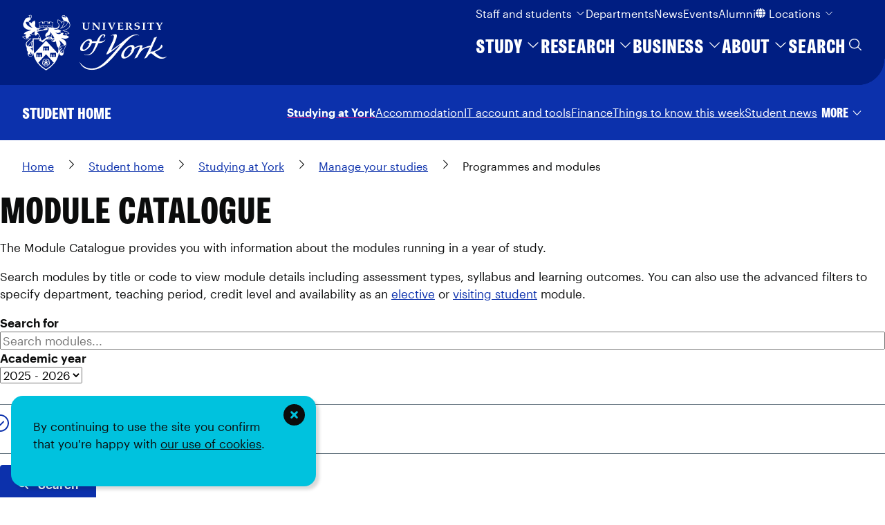

--- FILE ---
content_type: text/html;charset=UTF-8
request_url: https://www.york.ac.uk/students/studying/manage/programmes/module-catalogue/module?query=&department=&year=2022-23&offset=2850&max=10
body_size: 8057
content:
<head>
    <title>Module Catalogue, Student home, University of York</title>

    <!doctype html>
<html lang="en-GB">
	<head>

		<meta charset="utf-8">
		<meta name="viewport" content="width=device-width, initial-scale=1">
		<meta name="author" content="University of York">

		<title>Module Catalogue, Student home, University of York</title>
		
		



		<!-- Static asset preloading -->
		<link rel="preload" href="https://www.york.ac.uk/static/2/fonts/Graphik-Regular-Web.woff2" as="font" type="font/woff2" crossorigin="anonymous">
		<link rel="preload" href="https://www.york.ac.uk/static/2/fonts/Graphik-Semibold-Web.woff2" as="font" type="font/woff2" crossorigin="anonymous">
		<link rel="preload" href="https://www.york.ac.uk/static/2/fonts/YorkGrot_SemiBoldCondensed_v2.10.woff2" as="font" type="font/woff2" crossorigin="anonymous">
		<link rel="preload" href="https://www.york.ac.uk/static/2/js/loader.js" as="script" type="text/javascript">
		<link rel="preload" href="https://www.york.ac.uk/static/2/js/icons.js" as="script" type="text/javascript">

		<!-- DPLv2 stylesheets -->
		<link rel="stylesheet" href="https://www.york.ac.uk/static/2/fonts/bundle.css">
		<link rel="stylesheet" href="https://www.york.ac.uk/static/2/css/base.css">
		<link rel="stylesheet" media="screen" href="https://www.york.ac.uk/static/2/css/themes/uoy.theme.css">

		<!-- Favicons -->
		<link rel="icon" href="https://www.york.ac.uk/static/2/images/favicons/favicon.ico" sizes="32x32">
		<link rel="icon" href="https://www.york.ac.uk/static/2/images/favicons/favicon.svg" type="image/svg+xml">
		<link rel="apple-touch-icon" href="https://www.york.ac.uk/static/2/images/favicons/favicon_180.png">

		<!-- Webmanifest (icons only) -->
		<link rel="manifest" href="https://www.york.ac.uk/static/2/manifest.json">

		<!-- Opensearch.xml -->
		<link rel="search" type="application/opensearchdescription+xml" title="University of York" href="https://www.york.ac.uk/static/2/opensearch.xml">

		<!-- Google Tag Manager -->
		<!-- Contact communications-support@york.ac.uk for advice on adding Google Analytics tracking to other University of York subdomains / web applications. -->
		<script>(function(w,d,s,l,i){w[l]=w[l]||[];w[l].push({'gtm.start':
		new Date().getTime(),event:'gtm.js'});var f=d.getElementsByTagName(s)[0],
		j=d.createElement(s),dl=l!='dataLayer'?'&l='+l:'';j.async=true;j.src=
		'https://www.googletagmanager.com/gtm.js?id='+i+dl;f.parentNode.insertBefore(j,f);
		})(window,document,'script','dataLayer','GTM-WXLX54');</script>
		<!-- End Google Tag Manager -->










	</head>
	<body>

		<div class="uoy uoy_page scheme_default">

      <a class="uoy_skip_link" href="#main">Skip to content</a>
			<a class="uoy_skip_link" href="https://www.york.ac.uk/about/legal-statements/accessibility/">Accessibility statement</a>

			<header class="uoy_page_header" data-uoy-component="nav_mobile">

			<div class="uoy_masthead scheme_header">
				<div class="uoy_masthead_wrapper">

					<div class="uoy_masthead_core">

						<div class="uoy_masthead_core_toggle uoy_masthead_core_toggle_menu">
							<button class="uoy_masthead_core_toggle_button" aria-label="Toggle menu" aria-expanded="false">
								<div class="uoy_masthead_core_toggle_button_is_closed">
									<div class="uoy_masthead_core_toggle_icon"><span aria-hidden="true" class="uoy_icon uoy_icon__theme#menu"></span></div>
									<div class="uoy_masthead_core_toggle_label">Menu</div>
								</div>
								<div class="uoy_masthead_core_toggle_button_is_open">
									<div class="uoy_masthead_core_toggle_icon"><span aria-hidden="true" class="uoy_icon uoy_icon__theme#close"></span></div>
									<div class="uoy_masthead_core_toggle_label">Close</div>
								</div>
							</button>
						</div>

						<div class="uoy_masthead_core_logo">
							<a href="https://www.york.ac.uk/">
								<img src="https://www.york.ac.uk/static/2/images/uoy_logo_white.svg" width="209" height="80" alt="University of York homepage">
							</a>
						</div>

						<div class="uoy_masthead_core_toggle uoy_masthead_core_toggle_search">
							<button class="uoy_masthead_core_toggle_button" aria-label="Toggle search" aria-expanded="false">
								<div class="uoy_masthead_core_toggle_button_is_closed">
									<div class="uoy_masthead_core_toggle_icon"><span aria-hidden="true" class="uoy_icon uoy_icon__theme#search"></span></div>
									<div class="uoy_masthead_core_toggle_label">Search</div>
								</div>
								<div class="uoy_masthead_core_toggle_button_is_open">
									<div class="uoy_masthead_core_toggle_icon"><span aria-hidden="true" class="uoy_icon uoy_icon__theme#close"></span></div>
									<div class="uoy_masthead_core_toggle_label">Close</div>
								</div>
							</button>
						</div>

					</div>

					<div class="uoy_masthead_nav">

						<nav class="uoy_masthead_nav_row">

							<ul class="uoy_nav_main">
								<li class="uoy_submenu" data-uoy-component="submenu">
									<a href="https://www.york.ac.uk/study/" class="uoy_submenu_toggle">
										Study<span class="uoy_submenu_is_closed"><span aria-hidden="true" class="uoy_icon uoy_icon__after_snug uoy_icon__theme#down"></span></span><span class="uoy_submenu_is_closed_mobile"><span aria-hidden="true" class="uoy_icon uoy_icon__after_snug uoy_icon__theme#right"></span></span><span class="uoy_submenu_is_open"><span aria-hidden="true" class="uoy_icon uoy_icon__after_snug uoy_icon__theme#up"></span></span>
									</a>
									<div inert class="uoy_submenu_target scheme_submenu">
										<div class="uoy_submenu_content">
											<div class="uoy_submenu_section">
												<div>
													<div class="uoy_submenu_heading_minor">Study with us</div>
													<ul class="uoy_plain_list">
														<li><a href="https://www.york.ac.uk/study/undergraduate/">Undergraduate</a></li>
														<li><a href="https://www.york.ac.uk/study/postgraduate-taught/">Postgraduate taught</a></li>
														<li><a href="https://www.york.ac.uk/study/postgraduate-research/">Postgraduate research</a></li>
														<li><a href="https://www.york.ac.uk/study/international/">International students</a></li>
														<li><a href="https://www.york.ac.uk/study/online-distance-learning/">Online and distance learning</a></li>
														<li><a href="https://www.york.ac.uk/study/careers/">Careers and employability</a></li>
														<li><a href="https://www.york.ac.uk/study/study-abroad/">Study, work or volunteer abroad</a></li>
														<li><a href="https://www.york.ac.uk/study/" aria-label="More about studying at York"><strong>More</strong></a></li>
													</ul>
												</div>
											</div>
											<div class="uoy_submenu_section">
												<div>
													<div class="uoy_submenu_heading_minor"><span aria-hidden="true" class="uoy_icon uoy_icon__before uoy_icon__solid#magnifying-glass"></span>Find a course</div>
													<ul class="uoy_plain_list">
														<li><a href="https://www.york.ac.uk/study/undergraduate/courses/all/">Undergraduate courses</a></li>
														<li><a href="https://www.york.ac.uk/study/postgraduate-taught/courses/">Taught masters degrees</a></li>
														<li><a href="https://www.york.ac.uk/study/postgraduate-research/courses/">Postgraduate research courses</a></li>
													</ul>
												</div>
												<div>
													<div class="uoy_submenu_heading_minor">Life at York</div>
													<ul class="uoy_plain_list">
														<li><a href="https://www.york.ac.uk/study/accommodation/">Accommodation</a></li>
														<li><a href="https://www.york.ac.uk/study/visit/">Open days and visits</a></li>
														<li><a href="https://www.york.ac.uk/study/student-life/">Student life</a></li>
													</ul>
												</div>
											</div>
										</div>
									</div>
								</li>
								<li class="uoy_submenu" data-uoy-component="submenu">
									<a href="https://www.york.ac.uk/research/" class="uoy_submenu_toggle">
										Research<span class="uoy_submenu_is_closed"><span aria-hidden="true" class="uoy_icon uoy_icon__after_snug uoy_icon__theme#down"></span></span><span class="uoy_submenu_is_closed_mobile"><span aria-hidden="true" class="uoy_icon uoy_icon__after_snug uoy_icon__theme#right"></span></span><span class="uoy_submenu_is_open"><span aria-hidden="true" class="uoy_icon uoy_icon__after_snug uoy_icon__theme#up"></span></span>
									</a>
									<div inert class="uoy_submenu_target scheme_submenu">
										<div class="uoy_submenu_content">
											<div class="uoy_submenu_section">
												<div>
													<div class="uoy_submenu_heading_major">Research with impact</div>
													<p>Changing lives for the better through academic excellence and bold, creative thinking.</p>
													<p><a class="uoy_cta uoy_cta__primary" href="https://www.york.ac.uk/research/">Explore our research</a></p>
												</div>
											</div>
											<div class="uoy_submenu_section">
												<div>
													<ul class="uoy_plain_list">
														<li><a href="https://www.york.ac.uk/research/performance/">Research excellence</a></li>
														<li><a href="https://www.york.ac.uk/about/departments/research/">Departments and research groups</a></li>
														<li><a href="https://www.york.ac.uk/research/events/">Events</a></li>
														<li><a href="https://www.york.ac.uk/business/">Innovation and industry</a></li>
														<li><a href="https://features.york.ac.uk/research-strategy-2030/">Research strategy</a></li>
														<li><a href="https://www.york.ac.uk/research/research-culture-action-plan/">Research culture</a></li>
														<li><a href="https://www.york.ac.uk/research/" aria-label="More about our research"><strong>More</strong></a></li>
													</ul>
												</div>
											</div>
										</div>
									</div>
								</li>
								<li class="uoy_submenu" data-uoy-component="submenu">
									<a href="https://www.york.ac.uk/business/" class="uoy_submenu_toggle">
										Business<span class="uoy_submenu_is_closed"><span aria-hidden="true" class="uoy_icon uoy_icon__after_snug uoy_icon__theme#down"></span></span><span class="uoy_submenu_is_closed_mobile"><span aria-hidden="true" class="uoy_icon uoy_icon__after_snug uoy_icon__theme#right"></span></span><span class="uoy_submenu_is_open"><span aria-hidden="true" class="uoy_icon uoy_icon__after_snug uoy_icon__theme#up"></span></span>
									</a>
									<div inert class="uoy_submenu_target scheme_submenu">
										<div class="uoy_submenu_content">
											<div class="uoy_submenu_section">
												<div>
													<div class="uoy_submenu_heading_major">Solved with York</div>
													<p>From empowering local businesses to driving global collaborations, our partnerships create meaningful impact.</p>
													<p><a class="uoy_cta uoy_cta__primary" href="https://www.york.ac.uk/business/">Work with us</a></p>
												</div>
											</div>
											<div class="uoy_submenu_section">
												<div>
													<ul class="uoy_plain_list">
														<li><a href="https://www.york.ac.uk/business/expertise/">Access expertise</a></li>
														<li><a href="https://www.york.ac.uk/business/apprenticeships/">Apprenticeships</a></li>
														<li><a href="https://www.york.ac.uk/business/cpd/">CPD</a></li>
														<li><a href="https://www.york.ac.uk/business/students/">Recruit students</a></li>
														<li><a href="https://www.york.ac.uk/business/york-science-park/">Support for small businesses</a></li>
														<li><a href="https://www.york.ac.uk/business/facilities-and-services/">Facilities and services</a></li>
														<li><a href="https://www.york.ac.uk/business/" aria-label="More about business partnerships"><strong>More</strong></a></li>
													</ul>
												</div>
											</div>
										</div>
									</div>
								</li>
								<li class="uoy_submenu" data-uoy-component="submenu">
									<a href="https://www.york.ac.uk/about/" class="uoy_submenu_toggle">
										About<span class="uoy_submenu_is_closed"><span aria-hidden="true" class="uoy_icon uoy_icon__after_snug uoy_icon__theme#down"></span></span><span class="uoy_submenu_is_closed_mobile"><span aria-hidden="true" class="uoy_icon uoy_icon__after_snug uoy_icon__theme#right"></span></span><span class="uoy_submenu_is_open"><span aria-hidden="true" class="uoy_icon uoy_icon__after_snug uoy_icon__theme#up"></span></span>
									</a>
									<div inert class="uoy_submenu_target scheme_submenu">
										<div class="uoy_submenu_content">
											<div class="uoy_submenu_section">
												<div>
													<div class="uoy_submenu_heading_major">A university for public good</div>
													<p>A member of the Russell Group, we're a research-intensive university founded on excellence, equality and opportunity for all.</p>
													<p><a class="uoy_cta uoy_cta__primary" href="https://www.york.ac.uk/about/">Learn about the University</a></p>
												</div>
											</div>
											<div class="uoy_submenu_section">
												<div>
													<ul class="uoy_plain_list">
														<li><a href="https://www.york.ac.uk/about/departments/">Departments, offices and sections</a></li>
														<li><a href="https://www.york.ac.uk/about/rankings/">Rankings, awards and achievements</a></li>
														<li><a href="https://www.york.ac.uk/about/transport-maps-parking/">Getting here, maps and parking</a></li>
														<li><a href="https://www.york.ac.uk/global/">Global York</a></li>
														<li><a href="https://www.york.ac.uk/about/equality/">Equality, diversity and inclusion</a></li>
														<li><a href="https://www.york.ac.uk/york-giving/">Giving to the University</a></li>
														<li><a href="https://jobs.york.ac.uk/">Jobs</a></li>
														<li><a href="https://www.york.ac.uk/about/" aria-label="More about the University"><strong>More</strong></a></li>
													</ul>
												</div>
											</div>
										</div>
									</div>
								</li>
								<li class="uoy_submenu uoy_nav_main_search" data-uoy-component="submenu">
									<a href="https://www.york.ac.uk/search" class="uoy_submenu_toggle">
										Search<span class="uoy_submenu_is_closed"><span aria-hidden="true" class="uoy_icon uoy_icon__after_snug uoy_icon__theme#search"></span></span><span class="uoy_submenu_is_closed_mobile"><span aria-hidden="true" class="uoy_icon uoy_icon__after_snug uoy_icon__theme#search"></span></span><span class="uoy_submenu_is_open"><span aria-hidden="true" class="uoy_icon uoy_icon__after_snug uoy_icon__theme#close"></span></span>
									</a>
									<div inert class="uoy_submenu_target uoy_submenu_anchor_right scheme_submenu">

										<div class="uoy_search">

											<div class="uoy_search_form">
												<form action="https://www.york.ac.uk/search" method="get" class="uoy_form">
													<fieldset>
														<legend>Search the website</legend>
														<input type="hidden" name="collection" value="york-uni~sp-web">
														<input type="hidden" name="profile" value="yorkweb">

														<div class="uoy_single_field_form">
															<input type="text" id="q-search" name="query" aria-label="Search" data-uoy-autofocus-on-reveal>
															<button type="submit" aria-label="Search"><span aria-hidden="true" class="uoy_icon uoy_icon__lg uoy_icon__solid#magnifying-glass"></span></button>
														</div>
													</fieldset>
												</form>
											</div>

											<div class="uoy_search_shortcuts">
												<div class="uoy_search_shortcuts_heading">Most viewed</div>
												<ul class="uoy_search_shortcuts_list">
													<li><a href="https://www.york.ac.uk/search?query=Accommodation&collection=york-uni%7Esp-web&profile=yorkweb">Accommodation</a></li>
													<li><a href="https://www.york.ac.uk/search?query=Open+days&collection=york-uni%7Esp-web&profile=yorkweb">Open days</a></li>
													<li><a href="https://www.york.ac.uk/map/">Campus map</a></li>
													<li><a href="https://www.york.ac.uk/search?query=Zoom&collection=york-uni%7Esp-web&profile=yorkweb">Zoom</a></li>
												</ul>
											</div>

										</div>
										
									</div>
								</li>
							</ul>

						</nav>

						<nav class="uoy_masthead_nav_row">

							<ul class="uoy_nav_utility">
								<li class="uoy_submenu" data-uoy-component="submenu">
									<a href="/" class="uoy_submenu_toggle">
										Staff and students<span class="uoy_submenu_is_closed"><span aria-hidden="true" class="uoy_icon uoy_icon__after_snug uoy_icon__theme#down"></span></span><span class="uoy_submenu_is_closed_mobile"><span aria-hidden="true" class="uoy_icon uoy_icon__after_snug uoy_icon__theme#right"></span></span><span class="uoy_submenu_is_open"><span aria-hidden="true" class="uoy_icon uoy_icon__after_snug uoy_icon__theme#up"></span></span>
									</a>
									<div inert class="uoy_submenu_target scheme_submenu">
										<div class="uoy_submenu_content">
											<div class="uoy_submenu_section">
												<div>
													<a class="uoy_submenu_headinglink" href="https://www.york.ac.uk/staff/">
														<span class="uoy_submenu_headinglink_main">Staff home<span aria-hidden="true" class="uoy_icon uoy_icon__after_snug uoy_icon__theme#right_disc"></span></span>
														<span class="uoy_submenu_headinglink_tagline">For University staff</span>
													</a>
												</div>
												<div>
													<a class="uoy_submenu_headinglink" href="https://www.york.ac.uk/students/">
														<span class="uoy_submenu_headinglink_main">Student home<span aria-hidden="true" class="uoy_icon uoy_icon__after_snug uoy_icon__theme#right_disc"></span></span>
														<span class="uoy_submenu_headinglink_tagline">For current students</span>
													</a>
												</div>
											</div>
											<div class="uoy_submenu_section">
												<div>
													<ul class="uoy_plain_list">
														<li><a href="https://vle.york.ac.uk/">VLE</a></li>
														<li><a href="https://evision.york.ac.uk/">e:vision</a></li>
														<li><a href="https://checkin.york.ac.uk/">Student check-in</a></li>
														<li><a href="https://www.york.ac.uk/viewtimetables/">Timetables</a></li>
														<li><a href="https://www.york.ac.uk/about/semester-dates/">Semester dates</a></li>
														<li><a href="https://www.york.ac.uk/library/">Library</a></li>
														<li><a href="https://directory.york.ac.uk/">People directory</a></li>
														<li><a href="https://mail.google.com/">Email</a></li>
													</ul>
												</div>
											</div>
										</div>
									</div>
								</li>
								<li><a href="https://www.york.ac.uk/about/departments/">Departments</a></li>
								<li><a href="https://www.york.ac.uk/news-and-events/news/">News</a></li>
								<li><a href="https://www.york.ac.uk/news-and-events/events">Events</a></li>
								<li><a href="https://www.york.ac.uk/alumni/">Alumni</a></li>
								<li class="uoy_submenu" data-uoy-component="submenu">
									<a href="https://www.york.ac.uk/global/" class="uoy_submenu_toggle">
										<span aria-hidden="true" class="uoy_icon uoy_icon__before_snug uoy_icon__globe"></span>Locations<span class="uoy_submenu_is_closed"><span aria-hidden="true" class="uoy_icon uoy_icon__after_snug uoy_icon__theme#down"></span></span><span class="uoy_submenu_is_closed_mobile"><span aria-hidden="true" class="uoy_icon uoy_icon__after_snug uoy_icon__theme#right"></span></span><span class="uoy_submenu_is_open"><span aria-hidden="true" class="uoy_icon uoy_icon__after_snug uoy_icon__theme#up"></span></span>
									</a>
									<div inert class="uoy_submenu_target scheme_submenu">
										<div class="uoy_submenu_content">
											<div class="uoy_submenu_section">
												<div>
													<div class="uoy_submenu_heading_major">Global York</div>
													<p>We collaborate worldwide and build partnerships that tackle global challenges.</p>
													<p><a class="uoy_cta uoy_cta__primary" href="https://www.york.ac.uk/global/">Explore global possibilities</a></p>
													
												</div>
												
											</div>
											<div class="uoy_submenu_section">

												<div>
													<a class="uoy_submenu_headinglink" href="https://mumbai.york.ac.uk/">
														<span class="uoy_submenu_headinglink_main">University of York Mumbai<span aria-hidden="true" class="uoy_icon uoy_icon__after_snug uoy_icon__theme#right_disc"></span></span>
														<span class="uoy_submenu_headinglink_tagline">A new campus in India</span>
													</a>
												</div>
												<div>
													<a class="uoy_submenu_headinglink" href="https://city.yorkeuropecampus.eu/">
														<span class="uoy_submenu_headinglink_main">Europe campus<span aria-hidden="true" class="uoy_icon uoy_icon__after_snug uoy_icon__theme#right_disc"></span></span>
														<span class="uoy_submenu_headinglink_tagline">Based in Thessaloniki and Athens, Greece</span>
													</a>
												</div>
												<div>
													<a class="uoy_submenu_headinglink" href="https://www.york.ac.uk/study/online-distance-learning/">
														<span class="uoy_submenu_headinglink_main">Online<span aria-hidden="true" class="uoy_icon uoy_icon__after_snug uoy_icon__theme#right_disc"></span></span>
														<span class="uoy_submenu_headinglink_tagline">Study with York wherever you are</span>
													</a>
												</div>
											</div>
										</div>
									</div>
								</li>
							</ul>

						</nav>

					</div>

				</div>
			</div>


				<div class="uoy_branch scheme_header_alt">
					<div class="uoy_branch_wrapper">

						<div class="uoy_branch_heading">
							<a href="/students/">Student home</a>
						</div>

						<div class="uoy_branch_nav">
							<div class="uoy_nav_branch" data-uoy-component="nav_branch">
								<ul class="uoy_nav_branch_list">

									<li><span class="currentbranch0"><a href="/students/studying/">Studying at York</a></span></li><li><a href="/students/accommodation/">Accommodation</a></li><li><a href="/students/it/">IT account and tools</a></li><li><a href="/students/finance/">Finance</a></li><li><a href="/students/things-to-know/">Things to know this week</a></li><li><a href="/students/news/">Student news</a></li><li><a href="/students/events/">Student events</a></li><li><a href="/students/new/">New students' welcome</a></li><li><a href="/students/online/">York Online students</a></li><li><a href="/students/support/">Support and advice</a></li><li><a href="/students/health/">Health and wellbeing</a></li><li><a href="/students/work-volunteering-careers/">Work, volunteering and career planning</a></li><li><a href="/students/study-abroad/">Study Abroad</a></li><li><a href="/students/campus-city/">Student life in York</a></li><li><a href="/students/help/">If things go wrong</a></li><li><a href="/students/departmental-information/">Departmental information for students</a></li>

								</ul>
							</div>
						</div>

					</div>
				</div>

			</header>

			<div class="uoy_breadcrumbs scheme_default">
				<div class="uoy_breadcrumbs_wrapper">

					<div class="uoy_breadcrumbs_items">

<a href="/">Home</a><span class="uoy_breadcrumbs_separator"><span class="uoy_icon uoy_icon__theme#right"></span></span><a href="/students/">Student home</a><span class="uoy_breadcrumbs_separator"><span class="uoy_icon uoy_icon__theme#right"></span></span><a href="/students/studying/">Studying at York</a><span class="uoy_breadcrumbs_separator"><span class="uoy_icon uoy_icon__theme#right"></span></span><a href="/students/studying/manage/">Manage your studies</a><span class="uoy_breadcrumbs_separator"><span class="uoy_icon uoy_icon__theme#right"></span></span><a href="/students/studying/manage/programmes/">Programmes and modules</a><span class="uoy_breadcrumbs_separator"><span class="uoy_icon uoy_icon__theme#right"></span></span><a href="/students/studying/manage/programmes/header-dplv2/">Header - DPLv2</a>					</div>
				</div>
			</div>
<script>
// Remove the last 'Header' from the breadcrumbs
var last_link = document.querySelector( '.uoy_breadcrumbs .uoy_breadcrumbs_items > a:last-child' );
if( last_link.text.toLowerCase().indexOf( 'header' ) != -1 )
{
	last_link.remove();
	var last_separator = document.querySelector( '.uoy_breadcrumbs .uoy_breadcrumbs_items > .uoy_breadcrumbs_separator:last-child' );
	last_separator.remove();
}
</script>

			<main id="main" class="uoy_page_main">

				<div class="uoy_blocks">

					<div class="uoy_blocks_wrapper">
 

    <script src="https://code.jquery.com/jquery-3.7.1.min.js"></script>

    <link rel="stylesheet" href="/students/studying/manage/programmes/module-catalogue/assets/module-021bcf50c0c5e819f733dfdff44c3802.css" />

    
    
    <link rel="stylesheet" href="/students/studying/manage/programmes/module-catalogue/assets/advanced-search-filters-dropdown-accordion-19a9814906f56091dae8c4506405b290.css" />


    
    <script src="https://www.york.ac.uk/static/stable/js/app.min.js"></script>
    <script src="https://www.york.ac.uk/static/stable/js/modernizr.min.js"></script>

    <!-- Typekit script -->
    <script src="//use.typekit.net/dvj8rpp.js"></script>
    <script>try{Typekit.load();}catch(e){}</script>

    
</head>


<h1>Module Catalogue</h1>

<p>The Module Catalogue provides you with information about the modules running in a year of study.</p>
<p>Search modules by title or code to view module details including assessment types, syllabus and learning outcomes.
You can also use the advanced filters to specify department, teaching period, credit level and availability as an
    <a href="https://www.york.ac.uk/students/studying/manage/programmes/elective-modules/" target="_blank" rel="noopener">elective</a> or
    <a href="https://www.york.ac.uk/study/international/applying/visiting-students/" target="_blank" rel="noopener">visiting student</a> module.</p>

<form action="/students/studying/manage/programmes/module-catalogue/module" method="get" name="search-form" class="uoy_form" id="search-form" >
    <fieldset class="uoy_fieldset">
        <div class="uoy_fieldset_item uoy_fieldset_item__default">
            <div class="search-form-group">
                <label class="desc" for="query">Search for</label>
                <input type="text" name="query" id="query" placeholder="Search modules..." maxlength="50" value="" />
            </div>
        </div>

        <div class="uoy_fieldset_item uoy_fieldset_item__small">
            <div class="search-form-group">
                <label class="desc" for="year">Academic year</label>
                <div>
                <select name="year" id="year" >
<option value="2023-24" >2023 - 2024</option>
<option value="2024-25" >2024 - 2025</option>
<option value="2025-26" selected="selected" >2025 - 2026</option>
</select>
                </div>
            </div>
        </div>
    </fieldset>

    <details class="uoy_accordion" id="advanced-search-filters">
        <summary class="uoy_accordion_title">
            <span class="uoy_accordion_handles">
                <span class="uoy_accordion_handle_closed"><span class="uoy_icon uoy_icon__lg uoy_icon__theme#down_circle"></span></span>
                <span class="uoy_accordion_handle_open"><span class="uoy_icon uoy_icon__lg uoy_icon__theme#up_disc"></span></span>
            </span>
            <span class="accordion-title_main" >Show advanced filters</span>
            <span class="accordion-title_sub" ></span>
        </summary>
        <div class="uoy_accordion_content">
            <fieldset class="uoy_fieldset">
                <div class="uoy_fieldset_item uoy_fieldset_item__default">
                    <div class="accordion-group">
                        <label class="desc" for="department">Department</label>
                        <div>
                        <select name="department" id="department" >
<option value="" selected="selected"></option>
<option value="0044" >Archaeology</option>
<option value="0002" >Biology</option>
<option value="0054" >Centre for 18th Century Studies</option>
<option value="0053" >Centre for Lifelong Learning</option>
<option value="0052" >Centre for Medieval Studies</option>
<option value="0050" >Centre for Women&#39;s Studies</option>
<option value="0003" >Chemistry</option>
<option value="0006" >Computer Science</option>
<option value="0020" >Economics and Related Studies</option>
<option value="0046" >Education</option>
<option value="0007" >Electronic Engineering</option>
<option value="0040" >English and Related Literature</option>
<option value="0025" >Environment and Geography</option>
<option value="0482" >Environmental Sustainability Academy</option>
<option value="0026" >Health Sciences</option>
<option value="0042" >History</option>
<option value="0047" >History of Art</option>
<option value="0009" >Hull York Medical School</option>
<option value="0497" >Interdisciplinary Humanities at York</option>
<option value="0041" >Language and Linguistic Science</option>
<option value="0005" >Mathematics</option>
<option value="0045" >Music</option>
<option value="0190" >Natural Sciences</option>
<option value="0079" >Norwegian Study Centre</option>
<option value="0043" >Philosophy</option>
<option value="0023" >Philosophy, Politics and Economics</option>
<option value="0004" >Physics</option>
<option value="0021" >Politics and International Relations</option>
<option value="0001" >Psychology</option>
<option value="0412" >Research Centre for Social Sciences</option>
<option value="0048" >School of Social and Political Sciences</option>
<option value="7001" >Social Policy</option>
<option value="0022" >Social Policy and Social Work</option>
<option value="7002" >Social Work</option>
<option value="0024" >Sociology</option>
<option value="0010" >The York Law School</option>
<option value="0027" >The York Management School</option>
<option value="0384" >Theatre, Film, Television and Interactive Media</option>
<option value="0049" >York School of Architecture</option>
</select>
                        </div>
                    </div>
                </div>

            <div class="uoy_fieldset_item uoy_fieldset_item__default">
                <label class="desc">Available as</label>
                <div class="elective-visiting-wrapper">
                    <label for="is-available-as-elective">Elective module</label>
                    <input type="hidden" name="_isAvailableAsElective" /><input type="checkbox" name="isAvailableAsElective" id="is-available-as-elective"  />
                </div>
                <div class="elective-visiting-wrapper">
                    <label for="is-available-to-visiting-students">Visiting student module</label>
                    <input type="hidden" name="_isAvailableToVisitingStudents" /><input type="checkbox" name="isAvailableToVisitingStudents" id="is-available-to-visiting-students"  />
                </div>
            </div>
            </fieldset>

            <fieldset class="uoy_fieldset">
                <div class="uoy_fieldset_item uoy_fieldset_item__default">
                    <div class="accordion-group">
                        <label class="desc" for="teaching-period">Teaching period</label>
                        <div>
                        <select name="teachingPeriod" id="teaching-period" >
<option value="" selected="selected"></option>
<option value="S1" >Semester 1</option>
<option value="S2" >Semester 2</option>
<option value="S3" >Summer semester</option>
<option value="OL1" >Online teaching period 1</option>
<option value="OL2" >Online teaching period 2</option>
<option value="OL3" >Online teaching period 3</option>
<option value="OL4" >Online teaching period 4</option>
<option value="OL5" >Online teaching period 5</option>
<option value="OL6" >Online teaching period 6</option>
<option value="T1" >Autumn term</option>
<option value="T2" >Spring term</option>
<option value="T3" >Summer term</option>
<option value="T4" >Summer vacation</option>
</select>
                        </div>
                    </div>
                </div>

                <div class="uoy_fieldset_item uoy_fieldset_item__default">
                    <div class="accordion-group">
                        <label class="desc" for="credit-level">Credit Level</label>
                        <div>
                        <select name="creditLevel" id="credit-level" >
<option value="" selected="selected"></option>
<option value="F" >Foundation</option>
<option value="C" >Certificate</option>
<option value="I" >Intermediate</option>
<option value="H" >Honours</option>
<option value="M" >Masters</option>
<option value="D" >PHD</option>
<option value="LFA" >LFA</option>
<option value="LFA1" >LFA level 1</option>
<option value="LFA2" >LFA level 2</option>
</select>
                        </div>
                    </div>
                </div>
            </fieldset>

            <fieldset class="uoy_fieldset">
                <div class="uoy_fieldset_item uoy_fieldset_item__default">
                    <div class="accordion-group">
                        <label class="desc" for="elective-theme">Theme (elective modules only)</label>
                        <div>
                        <select name="electiveTheme" id="elective-theme" >
<option value="" selected="selected"></option>
<option value="Communication" >Communication</option>
<option value="Creativity, culture and literature" >Creativity, culture and literature</option>
<option value="Health and wellbeing" >Health and wellbeing</option>
<option value="Languages" >Languages</option>
<option value="People and society" >People and society</option>
<option value="Skills for the future of work" >Skills for the future of work</option>
<option value="Social challenges, social justice" >Social challenges, social justice</option>
<option value="Sustainability" >Sustainability</option>
<option value="Tech of the future" >Tech of the future</option>
<option value="Thinking and the mind" >Thinking and the mind</option>
<option value="Understanding nature at different scales" >Understanding nature at different scales</option>
<option value="Understanding the past" >Understanding the past</option>
</select>
                        </div>
                    </div>
                </div>

                <div class="uoy_fieldset_item uoy_fieldset_item__default">
                    <a href="/students/studying/manage/programmes/module-catalogue/module" id="reset-link">
                        <br/><br/>Reset all
                    </a>
                </div>
            </fieldset>

            </div>
        </details>

    <input type="hidden" name="max" value="15" id="max" />
    <input type="hidden" name="offset" value="0" id="offset" />

    <p>
    <button type="submit" id="search">
        <span class="uoy_icon uoy_icon__before uoy_icon__solid#magnifying-glass right_button"></span>
        Search
    </button>
    </p>
</form>




    <p>No modules found</p>



    <script type="text/javascript" src="/students/studying/manage/programmes/module-catalogue/assets/advanced-search-filters-dropdown-accordion-e6de2665f0fbe2debe7f5bae08a17870.js" ></script>


					</div>

					<aside class="uoy_blocks_sidebar">

						<nav id="uoy_nav_secondary" class="uoy_nav_sidebar">
							<div class="uoy_nav_sidebar_heading">
								<a href="/students/studying/">Studying at York</a>
							</div>
							<ul class="uoy_nav_sidebar_list">
								<li><a href="/students/studying/assessment-and-examination/">Assessment and examination</a></li><li><a href="/students/studying/semesters/">Semesters</a></li><li><a href="/students/studying/enrolment/">Enrolment</a></li><li><a href="/students/studying/manage/">Manage your studies</a>
<ul class="multilevel-linkul-0">
<li><a href="/students/studying/manage/plan/">Change your plan</a></li>
<li><a href="/students/studying/enrolment/">Enrol or re-enrol</a></li>
<li><a href="/students/studying/manage/programmes/">Programmes and modules</a>
<ul class="multilevel-linkul-1">
<li><a href="/students/studying/manage/programmes/programme-specs/">Programme specifications</a></li>
<li><a href="/students/studying/manage/programmes/elective-modules/">Studying beyond your department</a></li>
<li><a href="https://www.york.ac.uk/students/studying/manage/programmes/module-catalogue/module">Module catalogue</a></li>

</ul>

</li>
<li><a href="/students/studying/manage/student-record/">e:Vision and your student record</a></li>
<li><a href="/students/studying/manage/timetable/">Your timetable</a></li>
<li><a href="/students/studying/manage/university-study-spaces/">University study spaces</a></li>

</ul>

</li><li><a href="/students/studying/progress-issues/">Academic progress issues</a></li><li><a href="/students/studying/student-visa/">Student Visa holders</a></li><li><a href="/students/studying/skills/">Study skills</a></li><li><a href="/students/studying/teaching-hours/">Teaching hours</a></li><li><a href="/students/studying/university-card/">University card</a></li><li><a href="/students/studying/graduation/">Graduation</a></li>
							</ul>
						</nav>

						

						

					</aside>

				</div>

			</main>

			<footer class="uoy_page_footer scheme_footer">



				<div class="uoy_footer">
					<div class="uoy_footer_wrapper">

						<div class="uoy_footer_head">

							<div class="uoy_footer_head_section">
								<p><a class="uoy_footer_head_logo" href="https://www.york.ac.uk/"><img width="209" height="80" src="https://www.york.ac.uk/static/2/images/uoy_logo_white.svg" alt="University of York homepage"></a></p>
							</div>

							<div class="uoy_footer_head_section">
								<p>University of York<br>York<br>YO10 5DD<br>United Kingdom</p>
							</div>

							<div class="uoy_footer_head_section">

								<ul class="uoy_footer_contact">
									<li><a href="https://www.york.ac.uk/map/"><span aria-hidden="true" class="uoy_icon uoy_icon__before uoy_icon__solid#map"></span>Campus map</a></li>
									<li><a href="https://www.york.ac.uk/about/contact/"><span aria-hidden="true" class="uoy_icon uoy_icon__before uoy_icon__solid#address-book"></span>Contact us</a></li>
									<li><a href="tel:+441904320000"><span aria-hidden="true" class="uoy_icon uoy_icon__before uoy_icon__solid#phone"></span>+44 (0) 1904 320 000</a></li>
									<li><a href="https://mumbai.york.ac.uk/"><span aria-hidden="true" class="uoy_icon uoy_icon__before uoy_icon__solid#location-dot"></span>University of York Mumbai</a></li>
									<li><a href="https://city.yorkeuropecampus.eu/"><span aria-hidden="true" class="uoy_icon uoy_icon__before uoy_icon__solid#location-dot"></span>University of York Europe Campus</a></li>
								</ul>

							</div>

							<div class="uoy_footer_head_section uoy_footer_head_section__wide">

								<div class="uoy_footer_social">
									<a href="https://x.com/uniofyork" aria-label="Follow us on X"><span class="uoy_icon uoy_icon__circle uoy_icon__brands#x-twitter" aria-hidden="true"></span></a>
									<a href="https://www.facebook.com/universityofyork" aria-label="Like us on Facebook"><span class="uoy_icon uoy_icon__circle uoy_icon__facebook" aria-hidden="true"></span></a>
									<a href="https://instagram.com/uniofyork" aria-label="Follow us on Instagram"><span class="uoy_icon uoy_icon__circle uoy_icon__instagram" aria-hidden="true"></span></a>
									<a href="https://www.linkedin.com/school/UniOfYork" aria-label="Follow us on LinkedIn"><span class="uoy_icon uoy_icon__circle uoy_icon__linkedin-square" aria-hidden="true"></span></a>
									<a href="http://www.youtube.com/universityofyorkuk" aria-label="Watch our videos on YouTube"><span class="uoy_icon uoy_icon__circle uoy_icon__youtube-play" aria-hidden="true"></span></a>
								</div>

							</div>

						</div>

						<div class="uoy_footer_search">

							<form action="https://www.york.ac.uk/search" method="get" class="uoy_form">
								<fieldset>
									<legend>Search the website</legend>
									<input type="hidden" name="collection" value="york-uni~sp-web">
									<input type="hidden" name="profile" value="yorkweb">

									<div class="uoy_single_field_form">
										<input type="text" id="q-search" name="query" aria-label="Search">
										<button type="submit" aria-label="Search"><span aria-hidden="true" class="uoy_icon uoy_icon__lg uoy_icon__solid#magnifying-glass"></span></button>
									</div>
								</fieldset>
							</form>

						</div>

						<div class="uoy_footer_navigation">

							<div class="uoy_footer_navigation_section">
								<h2>Information for</h2>
								<ul>
									<li><a href="https://www.york.ac.uk/study/">Prospective students</a></li>
									<li><a href="https://www.york.ac.uk/students/">Current students</a></li>
									<li><a href="https://www.york.ac.uk/study/international/">International students</a></li>
									<li><a href="https://www.york.ac.uk/schools-and-colleges/">Schools and colleges</a></li>
									<li><a href="https://www.york.ac.uk/staff/">Staff</a></li>
									<li><a href="https://www.york.ac.uk/alumni/">Alumni</a></li>
									<li><a href="https://www.york.ac.uk/business/">Businesses</a></li>
									<li><a href="https://www.york.ac.uk/news-and-events/for-media/">Press and media</a></li>
								</ul>
							</div>

							<div class="uoy_footer_navigation_section">
								<h2>Study with us</h2>
								<ul>
									<li><a href="https://www.york.ac.uk/study/undergraduate/">Undergraduate</a></li>
									<li><a href="https://www.york.ac.uk/study/postgraduate-taught/">Postgraduate taught</a></li>
									<li><a href="https://www.york.ac.uk/study/postgraduate-research/">Postgraduate research</a></li>
									<li><a href="https://www.york.ac.uk/study/online-distance-learning/">Online and distance learning</a></li>
									<li><a href="https://www.york.ac.uk/business/apprenticeships/">Apprenticeships</a></li>
									<li><a href="https://www.york.ac.uk/study/careers/">Careers and employability</a></li>
									<li><a href="https://www.york.ac.uk/study/accommodation/">Accommodation</a></li>
									<li><a href="https://www.york.ac.uk/study/visit/">Open days and visits</a></li>
								</ul>
							</div>

							<div class="uoy_footer_navigation_section">
								<h2>Popular links</h2>
								<ul>
								
									<li><a href="https://www.york.ac.uk/about/">About the University</a></li>
									<li><a href="https://www.york.ac.uk/about/departments/">Departments, offices and sections</a></li>
									<li><a href="https://www.york.ac.uk/about/transport-maps-parking/">Getting here, maps and parking</a></li>
									<li><a href="https://jobs.york.ac.uk/">Job vacancies</a></li>
									<li><a href="https://status.york.ac.uk/">IT service status</a></li>
									<li><a href="https://www.york.ac.uk/about/semester-dates/">Semester dates</a></li>
								</ul>
							</div>

						</div>

						<div class="uoy_footer_foot">
							<div class="uoy_footer_copyright">&copy; University of York</div>
							<ul>
								<li><a href="https://www.york.ac.uk/about/legal-statements/">Legal statements</a></li>
								<li><a href="https://www.york.ac.uk/about/legal-statements/#privacy">Privacy</a></li>
								<li><a href="https://www.york.ac.uk/about/legal-statements/cookies/">Cookies</a></li>
								<li><a href="https://www.york.ac.uk/about/legal-statements/slavery-human-trafficking/">Modern slavery statement</a></li>
								<li><a href="https://www.york.ac.uk/about/legal-statements/accessibility/">Accessibility</a></li>
							</ul>
						</div>

					</div>
				</div>


			</footer>

			<script>document.querySelector( '.uoy_footer_foot' ).innerHTML += '<ul class="uoy_footer_tools"><li><a class="t4Edit-page" href="https://cms.york.ac.uk/terminalfour/page/section#edit/321204/contents">Modify</a></li></ul>';</script>


<script src="https://www.york.ac.uk/static/2/js/icons.js"></script>
<script>
	icons = new ICONS( 'https://www.york.ac.uk/static/2' );
</script>

<script src="https://www.york.ac.uk/static/2/js/cookie_banner.js"></script>
<script>
	cookie_banner = new COOKIE_BANNER();
</script>

<script src="https://www.york.ac.uk/static/2/js/loader.js"></script>
<script>
	loader = new LOADER(
	{
		script_url: component_slug => `https://www.york.ac.uk/static/2/js/components/${ component_slug }.js`,
		mimics:
		{
			'.youtube-video-embed': 'youtube_embed',
			'.soundcloud-audio-embed': 'soundcloud_embed',
		},
	});
</script>

<script src="https://www.york.ac.uk/static/globalalert/globalalert.js" async defer></script>


		</div>

	</body>

</html>
<!-- 🦆 -->


--- FILE ---
content_type: text/css
request_url: https://www.york.ac.uk/static/2/fonts/bundle.css
body_size: -171
content:
@font-face{font-family:Graphik;src:url(./Graphik-Regular-Web.woff2)format("woff2"),url(./Graphik-Regular-Web.woff)format("woff");font-weight:400;font-style:normal;font-display:fallback}@font-face{font-family:Graphik;src:url(./Graphik-RegularItalic-Web.woff2)format("woff2"),url(./Graphik-RegularItalic-Web.woff)format("woff");font-weight:400;font-style:italic;font-display:fallback}@font-face{font-family:Graphik;src:url(./Graphik-Semibold-Web.woff2)format("woff2"),url(./Graphik-Semibold-Web.woff)format("woff");font-weight:700;font-style:normal;font-display:fallback}@font-face{font-family:Graphik;src:url(./Graphik-SemiboldItalic-Web.woff2)format("woff2"),url(./Graphik-SemiboldItalic-Web.woff)format("woff");font-weight:700;font-style:italic;font-display:fallback}@font-face{font-family:York Grot;src:url(./YorkGrot_SemiBoldCondensed_v2.10.woff2)format("woff2"),url(./YorkGrot_SemiBoldCondensed_v2.10.woff)format("woff"),url(./YorkGrot_SemiBoldCondensed_v2.009.ttf)format("truetype");font-weight:700;font-style:normal;font-display:fallback}@font-face{font-family:York Grot;src:url(./YorkGrot_SemiBoldCondensed_v2.10.woff2)format("woff2"),url(./YorkGrot_SemiBoldCondensed_v2.10.woff)format("woff"),url(./YorkGrot_SemiBoldCondensed_v2.009.ttf)format("truetype");font-weight:400;font-style:normal;font-display:fallback}@font-face{font-family:York Grot;src:url(./YorkGrot_SemiBoldCondensed_v2.10.woff2)format("woff2"),url(./YorkGrot_SemiBoldCondensed_v2.10.woff)format("woff"),url(./YorkGrot_SemiBoldCondensed_v2.009.ttf)format("truetype");font-weight:700;font-style:italic;font-display:fallback}@font-face{font-family:York Grot;src:url(./YorkGrot_SemiBoldCondensed_v2.10.woff2)format("woff2"),url(./YorkGrot_SemiBoldCondensed_v2.10.woff)format("woff"),url(./YorkGrot_SemiBoldCondensed_v2.009.ttf)format("truetype");font-weight:400;font-style:italic;font-display:fallback}

--- FILE ---
content_type: text/css
request_url: https://www.york.ac.uk/static/2/css/base.css
body_size: 14778
content:
:root{--fontstack-body:"Graphik",-apple-system,BlinkMacSystemFont,"Segoe UI",Roboto,"Helvetica Neue",sans-serif;--fontstack-display:"York Grot",Impact,sans-serif-condensed,sans-serif;--body-50-size:clamp(.87rem,calc(.34vw + .74rem),1rem);--body-100-size:1rem;--body-200-size:clamp(1rem,calc(.35vw + .78rem),1.125rem);--body-300-size:clamp(1.1875rem,calc(.53vw + .86rem),1.375rem);--body-400-size:clamp(1.63rem,calc(1.05vw + .99rem),2rem);--display-200-size:clamp(1.13rem,calc(.34vw + .92rem),1.25rem);--display-300-size:clamp(1.375rem,calc(.35vw + 1.16rem),1.5rem);--display-400-size:clamp(1.625rem,calc(.71vw + 1.19rem),1.875rem);--display-500-size:clamp(1.875rem,calc(1.07vw + 1.23rem),2.25rem);--display-600-size:clamp(2.1875rem,calc(1.25vw + 1.43rem),2.625rem);--display-700-size:clamp(2.5rem,calc(1.42vw + 1.64rem),3rem);--display-800-size:clamp(2.8125rem,calc(2.67vw + 1.2rem),3.75rem);--display-900-size:clamp(3.4375rem,calc(5.17vw + .33rem),5.25rem);--display-1000-size:clamp(4.75rem,calc(8.22vw + -.44rem),7.38rem);--display-1100-size:clamp(7.38rem,calc(8.91vw + 2.03rem),10.5rem);--body-50-line-height:1.5;--body-100-line-height:1.5;--body-200-line-height:1.5;--body-300-line-height:1.4;--body-400-line-height:1.3;--display-200-line-height:1.15;--display-300-line-height:1.1;--display-400-line-height:1.1;--display-500-line-height:1;--display-600-line-height:1;--display-700-line-height:1;--display-800-line-height:.95;--display-900-line-height:.95;--display-1000-line-height:.88;--display-1100-line-height:.88}body{font-family:var(--fontstack-body)}h1,h2,h3,h4,h5,h6{font-family:var(--fontstack-display)}h1{text-transform:uppercase}p,ul,ol,blockquote,table,figure{margin:var(--paragraph-gap)0}h1,h2,h3,h4{margin:calc(var(--paragraph-gap)*2)0 var(--paragraph-gap)}h5,h6{margin:var(--paragraph-gap)0}li{margin-block:var(--list-gap)}hr{margin:calc(var(--paragraph-gap)*2)0}small{font-size:var(--body-100-size);line-height:var(--body-100-line-height)}body{font-size:var(--body-200-size);line-height:var(--body-200-line-height)}big{font-size:var(--body-300-size);line-height:var(--body-300-line-height)}h1{font-size:var(--display-800-size);line-height:var(--display-800-line-height)}h2{font-size:var(--display-700-size);line-height:var(--display-700-line-height)}h3{font-size:var(--display-600-size);line-height:var(--display-600-line-height)}h4{font-size:var(--display-500-size);line-height:var(--display-500-line-height)}h5{font-size:var(--display-400-size);line-height:var(--display-400-line-height)}h6{font-size:var(--display-300-size);line-height:var(--display-300-line-height)}@media screen and (max-width:calc(32rem - .001px)){small{font-size:var(--body-50-size);line-height:var(--body-50-line-height)}}:root{--wrapper-width:clamp(84rem,calc(93.75vw + -.38rem),95.25rem);--wrapper-padding:var(--padding);--padding:clamp(1.5rem,calc(1.59vw + .73rem),2.25rem);--gutter:clamp(1.5rem,calc(4.78vw + -.8em),3.75rem);--paragraph-gap:clamp(1rem,calc(.35vw + .78rem),1.125rem);--list-gap:clamp(.75rem,calc(.71vw + .32rem),1rem);--block-gap:calc(var(--paragraph-gap)*3);--collapsed-block-gap:calc(var(--paragraph-gap)*2);--focus-padding:2px;--focus-border:2px;--box-border-radius:var(--paragraph-gap);--small-border-radius:clamp(.5rem,calc(.17vw + .39rem),.5625rem);--tiny-border-radius:.25rem;--swoosh-radius:clamp(2em,calc(5vw + -1.5em),2.5em);--transition-properties:text-decoration,color,background,border,transform,box-shadow;--transition-snappy:50ms;--transition-chill:.2s}*,:before,:after{box-sizing:border-box}html{interpolate-size:allow-keywords}body{-webkit-font-smoothing:antialiased;margin:0}h1,h2,h3,h4,h5,h6{text-wrap:balance;word-break:break-word}@supports (text-wrap:pretty ){p,h1,h2,h3,h4,h5,h6{text-wrap:pretty}}picture,video{display:block}img,picture,video{max-width:100%;height:auto}:first-child{margin-top:0}:last-child{margin-bottom:0}style+*,link+*,script+*{margin-top:0}body{color:var(--colour,black);background:var(--background,white);min-height:100vh}a{color:var(--link-colour,blue);text-decoration:underline;-webkit-text-decoration-color:var(--link-underline-colour,currentColor);text-decoration-color:var(--link-underline-colour,currentColor);text-underline-offset:4px;word-break:break-word;transition-property:var(--transition-properties);transition-duration:var(--transition-chill);text-decoration-thickness:1px;transition-timing-function:ease-out}a:hover{color:var(--link-colour-hover,red);transition-duration:var(--transition-snappy);text-decoration-color:currentColor;text-decoration-thickness:3px}:focus-visible{outline:var(--focus-border)dashed var(--focus-colour);outline-offset:var(--focus-padding)}:focus-visible:hover{outline:var(--focus-border)dashed var(--focus-colour);outline-offset:var(--focus-padding)}a:focus-visible{color:var(--link-colour)}a:focus-visible:hover{color:var(--link-colour-hover);text-decoration:underline;-webkit-text-decoration-color:var(--link-colour-hover);text-decoration-color:var(--link-colour-hover);text-decoration-thickness:3px}ul,ol{padding-left:1.1em}ol>li::marker{font-weight:700;font-size:var(--body-200-size);line-height:var(--body-200-line-height)}:is(ul,ol)>li>:is(ul,ul:first-child,ol,ol:first-child){margin-top:var(--list-gap)}hr{border:none;border-top:1px var(--border-colour)dotted}pre{padding:var(--padding);background:var(--faint-background,gainsboro);border-radius:var(--tiny-border-radius);tab-size:4;font-size:var(--body-100-size);line-height:var(--body-100-line-height);max-width:100%;font-family:monospace;display:block;overflow:auto}code{background:var(--faint-background,gainsboro);border-radius:var(--tiny-border-radius)}form,fieldset{border:none;margin:0;padding:0}legend{margin:calc(var(--paragraph-gap)*1/2)0;font-family:var(--fontstack-display);font-size:var(--display-300-size);line-height:var(--display-300-line-height);text-transform:uppercase;padding:0}input,textarea,select,button{font-family:inherit;font-size:inherit}:where(textarea,select,input[type=date],input[type=datetime],input[type=datetime-local],input[type=email],input[type=month],input[type=number],input[type=password],input[type=range],input[type=search],input[type=tel],input[type=text],input[type=time],input[type=url],input[type=week]){padding:clamp(.75rem,calc(.73vw + .48rem),1rem)clamp(1rem,calc(.73vw + .73rem),1.25rem);border-radius:var(--tiny-border-radius);border:none;border:1px solid var(--border-colour);background:var(--white,white);color:var(--black,black)}button,.uoy_button{padding:clamp(.75rem,calc(.73vw + .48rem),1rem)clamp(1.25rem,calc(.73vw + .98rem),1.5rem);text-align:center;color:var(--button-colour,white);background:var(--button-background,blue);border-radius:var(--tiny-border-radius);cursor:pointer;word-break:none;transition-property:var(--transition-properties);transition-duration:var(--transition-chill);border:2px solid transparent;font-weight:700;text-decoration:none;transition-timing-function:ease-out;display:inline-block}button:hover,.uoy_button:hover{color:var(--button-colour,white);background:var(--button-background-hover,red);transition-duration:var(--transition-snappy)}table{margin-block:calc(var(--paragraph-gap)*1.5);border-spacing:0;border-collapse:collapse;float:none!important;width:100%!important;height:auto!important}@media screen and (max-width:calc(30rem - .001px)){table{font-size:var(--body-50-size);line-height:var(--body-50-line-height)}}table :is(td,th){padding:clamp(.25em,calc(.96vw + .05em),.75em)clamp(.5rem,calc(.96vw + .3rem),1rem);text-align:left;vertical-align:top;border-top:1px solid var(--border-colour);border-bottom:1px solid var(--border-colour);border-top-color:color-mix(in srgb,currentColor 25%,transparent);border-bottom-color:color-mix(in srgb,currentColor 25%,transparent)}table th{font-weight:700}table thead th{border-bottom:3px solid var(--highlight)}table tbody th{background:var(--faint-background-active)}table>tr:first-child :is(th,td){border-top:none}table>:is(thead,tbody,tfoot):first-child>tr:first-child>:is(th,td){border-top:none}table>tr:last-child :is(th,td){border-bottom:none}table>:is(thead,tbody,tfoot):last-child>tr:last-child>:is(th,td){border-bottom:none}table a{word-break:unset}:is(.uoy_table__striped,.c-table--striped) tbody>tr:nth-child(odd)>*{background:var(--faint-background)}[class*=scheme_]{color:var(--colour,black);background:var(--background,white)}img.icon{display:inline-block}.uoy_hey_look_at_me{transform-origin:top;animation:.75s uoy_hey_look_at_me}@keyframes uoy_hey_look_at_me{0%{opacity:.1;transform:scale(.95)}to{opacity:1;transform:scale(1)}}.uoy_mobile_only{display:block}.uoy_desktop_only{display:none}@media screen and (min-width:64rem){.uoy_mobile_only{display:none}.uoy_desktop_only{display:block}}.uoy_p{margin-block:var(--paragraph-gap)}.uoy_h1{font-family:var(--fontstack-display);font-size:var(--display-800-size);line-height:var(--display-800-line-height)}.uoy_h2{font-family:var(--fontstack-display);font-size:var(--display-700-size);line-height:var(--display-700-line-height)}.uoy_h3{font-family:var(--fontstack-display);font-size:var(--display-600-size);line-height:var(--display-600-line-height)}.uoy_h4{font-family:var(--fontstack-display);font-size:var(--display-500-size);line-height:var(--display-500-line-height)}.uoy_h5{font-family:var(--fontstack-display);font-size:var(--display-400-size);line-height:var(--display-400-line-height)}.uoy_h6{font-family:var(--fontstack-display);font-size:var(--display-300-size);line-height:var(--display-300-line-height)}@supports selector( ul:has( li ) ){body:has(a[href*=long-boi]):after{content:"";pointer-events:none;z-index:99;transform-origin:100% 100%;background:url(https://www.york.ac.uk/static/2/images/long-boi.webp) 100% 100% no-repeat;width:100vw;height:100vh;transition:transform .1s ease-in-out;display:block;position:fixed;top:0;bottom:0;left:0;right:0;transform:translate(180px)rotate(6deg)}body:has(a[href*=long-boi]:hover):after{transition:transform 2s ease-out .5s;transform:translate(40px)rotate(-6deg)}}.uoy_accordion{border-top:1px solid var(--border-colour);border-bottom:1px solid var(--border-colour);border-top-color:color-mix(in srgb,currentColor 25%,transparent);border-bottom-color:color-mix(in srgb,currentColor 25%,transparent);--accordion-padding:clamp(1.25rem,calc(.53vw + .99rem),1.5rem);margin-bottom:-1px}.uoy_accordion_title{padding:var(--accordion-padding);font-family:var(--fontstack-display);font-size:var(--display-300-size);line-height:var(--display-300-line-height);cursor:pointer;transition-property:background;transition-duration:var(--transition-chill);transition-timing-function:ease-out;display:block;position:relative}.uoy_accordion[open] .uoy_accordion_title{background:var(--faint-background-active,gainsboro);transition-duration:var(--transition-snappy)}.uoy_accordion summary::marker{content:none;display:none}.uoy_accordion summary::-webkit-details-marker{content:none;display:none}.uoy_accordion_handles{padding:var(--accordion-padding)0;justify-content:center;align-items:start;width:2em;display:grid;position:absolute;top:-.7rem;bottom:-.4rem;left:-1em;right:auto}.uoy_accordion_handles>*{grid-area:1/1/2/2}.uoy_accordion:not([open]) .uoy_accordion_handle_closed{display:unset}.uoy_accordion:not([open]) .uoy_accordion_handle_open,.uoy_accordion[open] .uoy_accordion_handle_closed{display:none}.uoy_accordion[open] .uoy_accordion_handle_open{display:unset}.uoy_accordion_content{padding-top:var(--accordion-padding);padding-bottom:var(--accordion-padding)}@media screen and (min-width:38rem){.uoy_accordion_content{padding-left:var(--accordion-padding);padding-right:var(--accordion-padding)}}@media not (prefers-reduced-motion){.uoy_accordion:not([open]) .uoy_accordion_content{opacity:0;transform:translateY(-1em)}.uoy_accordion[open] .uoy_accordion_content{opacity:1;transition:all .3s ease-out;transform:translateY(0)}}.uoy_banner{--image-indent:var(--padding)}.uoy_banner_figure{background:var(--faint-background);border-radius:var(--box-border-radius);margin:0;overflow:hidden}.uoy_banner_figure img{width:100%;height:auto;display:block}.uoy_banner_figure figcaption{--colour:var(--overlay-colour);--link-colour:var(--overlay-colour);--link-colour-hover:var(--overlay-colour);--link-underline-colour:var(--overlay-colour);padding:calc(var(--padding)*1/3)calc(var(--padding)*1/2);background:var(--overlay-background);color:var(--overlay-colour);font-size:var(--body-100-size);line-height:var(--body-100-line-height);font-style:italic}.uoy_banner_content{padding:var(--padding);border-radius:var(--box-border-radius)}.uoy_banner_content>:first-child:where(h1,h2,h3,h4,h5,h6){text-transform:uppercase}@media screen and (max-width:calc(52rem - .001px)){.uoy_banner_figure{margin-bottom:calc(var(--box-border-radius)*-1);position:relative}.uoy_banner_figure figcaption{background:var(--overlay-background-solid);padding:calc(var(--padding)*1/2)var(--padding)}.uoy_banner_content{border-top:var(--box-border-radius)solid transparent;border-top-left-radius:0;border-top-right-radius:0}}@media screen and (min-width:52rem){.uoy_banner{grid-template-columns:[content_start]var(--image-indent)[figure_start]1fr [content_end]var(--wrapper-padding)1fr var(--image-indent)[figure_end];grid-template-rows:[figure_start]var(--image-indent)[content_start]auto [content_end]var(--image-indent)[figure_end];display:grid}.uoy_banner_figure{grid-area:figure_start/figure_start/figure_end/figure_end;align-self:center;position:relative}.uoy_banner_content{grid-area:content_start/content_start/content_end/content_end;align-self:center;position:relative}.uoy_banner_figure,.uoy_banner_figure picture,.uoy_banner_figure img{width:100%;height:100%;display:block}.uoy_banner_figure img{object-fit:cover}.uoy_banner_figure>figcaption{max-width:calc(( 100% + var(--image-indent) - var(--wrapper-padding))/2);border-top-left-radius:var(--box-border-radius);position:absolute;bottom:0;right:0}}@media screen and (min-width:66rem){.uoy_banner_content h2{font-size:var(--display-800-size);line-height:var(--display-800-line-height)}}@media screen and (min-width:98rem){.uoy_banner{margin-left:calc(var(--image-indent)*-1);grid-template-columns:[content_start]var(--image-indent)[figure_start]var(--image-indent)1fr [content_end]var(--wrapper-padding)1fr var(--image-indent)[figure_end]}.uoy_banner_figure>figcaption{max-width:calc(( 100% - var(--wrapper-padding))*1/2)}}.uoy_blocks{--blocks-layout-pattern:[main_start]3fr [main_end sidebar_start]1fr [sidebar_end]}@supports not selector( ul:has( li ) ){.uoy_blocks .uoy_block__text{padding:0 calc(50% - ( var(--wrapper-width)/2 ));border:var(--wrapper-padding)solid transparent;border-top-width:var(--block-gap);border-bottom-width:var(--block-gap)}@media screen and (min-width:64rem){.uoy_blocks .uoy_block__text{grid-template-columns:var(--blocks-layout-pattern);grid-gap:var(--paragraph-gap)var(--gutter);display:grid}.uoy_blocks .uoy_block__text>*{min-width:0}}.uoy_blocks .uoy_block__wide{padding:0 calc(50% - ( var(--wrapper-width)/2 ));border:var(--wrapper-padding)solid transparent;border-top-width:calc(var(--block-gap));border-bottom-width:calc(var(--block-gap))}.uoy_blocks .uoy_block[class*=scheme_]:not(.scheme_default){border-top-width:var(--block-gap);border-bottom-width:var(--block-gap)}.uoy_blocks .uoy_block__collapse.uoy_block__text.scheme_default+.uoy_block__collapse.uoy_block__text.scheme_default,.uoy_blocks .uoy_block__collapse.uoy_block__text.scheme_alt1+.uoy_block__collapse.uoy_block__text.scheme_alt1,.uoy_blocks .uoy_block__collapse.uoy_block__text.scheme_alt2+.uoy_block__collapse.uoy_block__text.scheme_alt2,.uoy_blocks .uoy_block__collapse.uoy_block__text.scheme_alt3+.uoy_block__collapse.uoy_block__text.scheme_alt3,.uoy_blocks .uoy_block__collapse.uoy_block__wide.scheme_default+.uoy_block__collapse.uoy_block__wide.scheme_default,.uoy_blocks .uoy_block__collapse.uoy_block__wide.scheme_alt1+.uoy_block__collapse.uoy_block__wide.scheme_alt1,.uoy_blocks .uoy_block__collapse.uoy_block__wide.scheme_alt2+.uoy_block__collapse.uoy_block__wide.scheme_alt2,.uoy_blocks .uoy_block__collapse.uoy_block__wide.scheme_alt3+.uoy_block__collapse.uoy_block__wide.scheme_alt3{border-top-width:0}.uoy_blocks .uoy_block.scheme_default+.uoy_block.scheme_default,.uoy_blocks .uoy_block.scheme_alt1+.uoy_block.scheme_alt1,.uoy_blocks .uoy_block.scheme_alt2+.uoy_block.scheme_alt2,.uoy_blocks .uoy_block.scheme_alt3+.uoy_block.scheme_alt3{border-top:var(--collapsed-block-gap)solid transparent}}.uoy_blocks:has(.uoy_blocks_sidebar){padding:0 calc(50% - ( var(--wrapper-width)/2 ));border:var(--wrapper-padding)solid transparent;border-top-width:var(--block-gap);border-bottom-width:var(--block-gap);gap:var(--block-gap)var(--gutter);grid-template-columns:[main_start sidebar_start]1fr[main_end sidebar_end];display:grid}.uoy_blocks:has(.uoy_blocks_sidebar)>*{min-width:0}@media screen and (min-width:64rem){.uoy_blocks:has(.uoy_blocks_sidebar){grid-template-columns:var(--blocks-layout-pattern)}}:where(.uoy_blocks:has(.uoy_blocks_sidebar) .uoy_blocks_wrapper>*){margin:var(--collapsed-block-gap)0}.uoy_blocks:has(.uoy_blocks_sidebar) .uoy_block[class*=scheme_]:not(.scheme_default){border-radius:var(--box-border-radius);padding:var(--padding)}@media screen and (min-width:98rem){.uoy_blocks:has(.uoy_blocks_sidebar) .uoy_block[class*=scheme_]:not(.scheme_default){margin-left:calc(var(--padding)*-1)}}.uoy_blocks:has(.uoy_blocks_sidebar) .uoy_block__full[class*=scheme_]:not(.scheme_default){padding:0;overflow:hidden}.uoy_blocks:has(.uoy_blocks_sidebar) .uoy_block__collapse.uoy_block__text.scheme_default:has(+.uoy_block__collapse.uoy_block__text.scheme_default){margin-bottom:0}.uoy_blocks:has(.uoy_blocks_sidebar) .uoy_block__collapse.uoy_block__text.scheme_alt1:has(+.uoy_block__collapse.uoy_block__text.scheme_alt1){margin-bottom:0}.uoy_blocks:has(.uoy_blocks_sidebar) .uoy_block__collapse.uoy_block__text.scheme_alt2:has(+.uoy_block__collapse.uoy_block__text.scheme_alt2){margin-bottom:0}.uoy_blocks:has(.uoy_blocks_sidebar) .uoy_block__collapse.uoy_block__text.scheme_alt3:has(+.uoy_block__collapse.uoy_block__text.scheme_alt3){margin-bottom:0}.uoy_blocks:has(.uoy_blocks_sidebar) .uoy_block__collapse.uoy_block__wide.scheme_default:has(+.uoy_block__collapse.uoy_block__wide.scheme_default){margin-bottom:0}.uoy_blocks:has(.uoy_blocks_sidebar) .uoy_block__collapse.uoy_block__wide.scheme_alt1:has(+.uoy_block__collapse.uoy_block__wide.scheme_alt1){margin-bottom:0}.uoy_blocks:has(.uoy_blocks_sidebar) .uoy_block__collapse.uoy_block__wide.scheme_alt2:has(+.uoy_block__collapse.uoy_block__wide.scheme_alt2){margin-bottom:0}.uoy_blocks:has(.uoy_blocks_sidebar) .uoy_block__collapse.uoy_block__wide.scheme_alt3:has(+.uoy_block__collapse.uoy_block__wide.scheme_alt3){margin-bottom:0}.uoy_blocks:has(.uoy_blocks_sidebar) .uoy_block__collapse.uoy_block__text.scheme_default+.uoy_block__collapse.uoy_block__text.scheme_default{margin-top:0}.uoy_blocks:has(.uoy_blocks_sidebar) .uoy_block__collapse.uoy_block__text.scheme_alt1+.uoy_block__collapse.uoy_block__text.scheme_alt1{margin-top:0}.uoy_blocks:has(.uoy_blocks_sidebar) .uoy_block__collapse.uoy_block__text.scheme_alt2+.uoy_block__collapse.uoy_block__text.scheme_alt2{margin-top:0}.uoy_blocks:has(.uoy_blocks_sidebar) .uoy_block__collapse.uoy_block__text.scheme_alt3+.uoy_block__collapse.uoy_block__text.scheme_alt3{margin-top:0}.uoy_blocks:has(.uoy_blocks_sidebar) .uoy_block__collapse.uoy_block__wide.scheme_default+.uoy_block__collapse.uoy_block__wide.scheme_default{margin-top:0}.uoy_blocks:has(.uoy_blocks_sidebar) .uoy_block__collapse.uoy_block__wide.scheme_alt1+.uoy_block__collapse.uoy_block__wide.scheme_alt1{margin-top:0}.uoy_blocks:has(.uoy_blocks_sidebar) .uoy_block__collapse.uoy_block__wide.scheme_alt2+.uoy_block__collapse.uoy_block__wide.scheme_alt2{margin-top:0}.uoy_blocks:has(.uoy_blocks_sidebar) .uoy_block__collapse.uoy_block__wide.scheme_alt3+.uoy_block__collapse.uoy_block__wide.scheme_alt3{margin-top:0}.uoy_blocks:has(.uoy_blocks_sidebar) .uoy_block.scheme_alt1:has(+.uoy_block.scheme_alt1){border-bottom-right-radius:0;border-bottom-left-radius:0;margin-bottom:0;padding-bottom:0}.uoy_blocks:has(.uoy_blocks_sidebar) .uoy_block.scheme_alt2:has(+.uoy_block.scheme_alt2){border-bottom-right-radius:0;border-bottom-left-radius:0;margin-bottom:0;padding-bottom:0}.uoy_blocks:has(.uoy_blocks_sidebar) .uoy_block.scheme_alt3:has(+.uoy_block.scheme_alt3){border-bottom-right-radius:0;border-bottom-left-radius:0;margin-bottom:0;padding-bottom:0}.uoy_blocks:has(.uoy_blocks_sidebar) .uoy_block.scheme_alt1+.uoy_block.scheme_alt1{padding-top:var(--collapsed-block-gap);border-top-left-radius:0;border-top-right-radius:0;margin-top:0}.uoy_blocks:has(.uoy_blocks_sidebar) .uoy_block.scheme_alt2+.uoy_block.scheme_alt2{padding-top:var(--collapsed-block-gap);border-top-left-radius:0;border-top-right-radius:0;margin-top:0}.uoy_blocks:has(.uoy_blocks_sidebar) .uoy_block.scheme_alt3+.uoy_block.scheme_alt3{padding-top:var(--collapsed-block-gap);border-top-left-radius:0;border-top-right-radius:0;margin-top:0}.uoy_breadcrumbs+script+*>.uoy_blocks:has(.uoy_blocks_sidebar){border-top-width:0}.uoy_breadcrumbs+*>.uoy_blocks:has(.uoy_blocks_sidebar){border-top-width:0}.uoy_blocks:not(:has(.uoy_blocks_sidebar)) .uoy_block__text{padding:0 calc(50% - ( var(--wrapper-width)/2 ));border:var(--wrapper-padding)solid transparent;border-top-width:var(--block-gap);border-bottom-width:var(--block-gap)}@media screen and (min-width:64rem){.uoy_blocks:not(:has(.uoy_blocks_sidebar)) .uoy_block__text{grid-template-columns:var(--blocks-layout-pattern);grid-gap:var(--paragraph-gap)var(--gutter);display:grid}.uoy_blocks:not(:has(.uoy_blocks_sidebar)) .uoy_block__text>*{min-width:0}}.uoy_blocks:not(:has(.uoy_blocks_sidebar)) .uoy_block__wide{padding:0 calc(50% - ( var(--wrapper-width)/2 ));border:var(--wrapper-padding)solid transparent;border-top-width:calc(var(--block-gap));border-bottom-width:calc(var(--block-gap))}.uoy_blocks:not(:has(.uoy_blocks_sidebar)) .uoy_block[class*=scheme_]:not(.scheme_default){border-top-width:var(--block-gap);border-bottom-width:var(--block-gap)}.uoy_blocks:not(:has(.uoy_blocks_sidebar)) .uoy_block__collapse.uoy_block__text.scheme_default:has(+.uoy_block__collapse.uoy_block__text.scheme_default){border-bottom-width:0}.uoy_blocks:not(:has(.uoy_blocks_sidebar)) .uoy_block__collapse.uoy_block__text.scheme_alt1:has(+.uoy_block__collapse.uoy_block__text.scheme_alt1){border-bottom-width:0}.uoy_blocks:not(:has(.uoy_blocks_sidebar)) .uoy_block__collapse.uoy_block__text.scheme_alt2:has(+.uoy_block__collapse.uoy_block__text.scheme_alt2){border-bottom-width:0}.uoy_blocks:not(:has(.uoy_blocks_sidebar)) .uoy_block__collapse.uoy_block__text.scheme_alt3:has(+.uoy_block__collapse.uoy_block__text.scheme_alt3){border-bottom-width:0}.uoy_blocks:not(:has(.uoy_blocks_sidebar)) .uoy_block__collapse.uoy_block__wide.scheme_default:has(+.uoy_block__collapse.uoy_block__wide.scheme_default){border-bottom-width:0}.uoy_blocks:not(:has(.uoy_blocks_sidebar)) .uoy_block__collapse.uoy_block__wide.scheme_alt1:has(+.uoy_block__collapse.uoy_block__wide.scheme_alt1){border-bottom-width:0}.uoy_blocks:not(:has(.uoy_blocks_sidebar)) .uoy_block__collapse.uoy_block__wide.scheme_alt2:has(+.uoy_block__collapse.uoy_block__wide.scheme_alt2){border-bottom-width:0}.uoy_blocks:not(:has(.uoy_blocks_sidebar)) .uoy_block__collapse.uoy_block__wide.scheme_alt3:has(+.uoy_block__collapse.uoy_block__wide.scheme_alt3){border-bottom-width:0}.uoy_blocks:not(:has(.uoy_blocks_sidebar)) .uoy_block__collapse.uoy_block__text.scheme_default+.uoy_block__collapse.uoy_block__text.scheme_default{border-top-width:0}.uoy_blocks:not(:has(.uoy_blocks_sidebar)) .uoy_block__collapse.uoy_block__text.scheme_alt1+.uoy_block__collapse.uoy_block__text.scheme_alt1{border-top-width:0}.uoy_blocks:not(:has(.uoy_blocks_sidebar)) .uoy_block__collapse.uoy_block__text.scheme_alt2+.uoy_block__collapse.uoy_block__text.scheme_alt2{border-top-width:0}.uoy_blocks:not(:has(.uoy_blocks_sidebar)) .uoy_block__collapse.uoy_block__text.scheme_alt3+.uoy_block__collapse.uoy_block__text.scheme_alt3{border-top-width:0}.uoy_blocks:not(:has(.uoy_blocks_sidebar)) .uoy_block__collapse.uoy_block__wide.scheme_default+.uoy_block__collapse.uoy_block__wide.scheme_default{border-top-width:0}.uoy_blocks:not(:has(.uoy_blocks_sidebar)) .uoy_block__collapse.uoy_block__wide.scheme_alt1+.uoy_block__collapse.uoy_block__wide.scheme_alt1{border-top-width:0}.uoy_blocks:not(:has(.uoy_blocks_sidebar)) .uoy_block__collapse.uoy_block__wide.scheme_alt2+.uoy_block__collapse.uoy_block__wide.scheme_alt2{border-top-width:0}.uoy_blocks:not(:has(.uoy_blocks_sidebar)) .uoy_block__collapse.uoy_block__wide.scheme_alt3+.uoy_block__collapse.uoy_block__wide.scheme_alt3{border-top-width:0}.uoy_blocks:not(:has(.uoy_blocks_sidebar)) .uoy_block.scheme_default:has(+.uoy_block.scheme_default){border-bottom:0}.uoy_blocks:not(:has(.uoy_blocks_sidebar)) .uoy_block.scheme_alt1:has(+.uoy_block.scheme_alt1){border-bottom:0}.uoy_blocks:not(:has(.uoy_blocks_sidebar)) .uoy_block.scheme_alt2:has(+.uoy_block.scheme_alt2){border-bottom:0}.uoy_blocks:not(:has(.uoy_blocks_sidebar)) .uoy_block.scheme_alt3:has(+.uoy_block.scheme_alt3){border-bottom:0}.uoy_blocks:not(:has(.uoy_blocks_sidebar)) .uoy_block.scheme_default+.uoy_block.scheme_default{border-top:var(--collapsed-block-gap)solid transparent}.uoy_blocks:not(:has(.uoy_blocks_sidebar)) .uoy_block.scheme_alt1+.uoy_block.scheme_alt1{border-top:var(--collapsed-block-gap)solid transparent}.uoy_blocks:not(:has(.uoy_blocks_sidebar)) .uoy_block.scheme_alt2+.uoy_block.scheme_alt2{border-top:var(--collapsed-block-gap)solid transparent}.uoy_blocks:not(:has(.uoy_blocks_sidebar)) .uoy_block.scheme_alt3+.uoy_block.scheme_alt3{border-top:var(--collapsed-block-gap)solid transparent}.uoy_breadcrumbs+*>.uoy_blocks:not(:has(.uoy_blocks_sidebar)) :is(.uoy_block__text,.uoy_block__wide):first-child{border-top-width:0}@media screen and (min-width:60rem){.uoy_blocks:not(:has(.uoy_blocks_sidebar)) .uoy_block__swoosh_top_right{position:relative}.uoy_blocks:not(:has(.uoy_blocks_sidebar)) .uoy_block__swoosh_top_right:before{content:"";width:calc(var(--swoosh-radius) + 8px);height:calc(var(--swoosh-radius) + 8px);z-index:1;bottom:calc(100% + var(--block-gap) - 1px);right:calc(var(--wrapper-padding)*-1);background:radial-gradient(circle at top left,transparent 69.5%,var(--background)70.5%);pointer-events:none;display:block;position:absolute}}@media screen and (min-width:64rem){.uoy_block:has(.uoy_block_wrapper>.uoy_mobile_only:first-child:last-child){display:none}}.uoy_block_split_content{gap:var(--block-gap)var(--gutter);grid-template-columns:1fr;display:grid}.uoy_block_split_content>*{min-width:0}@media screen and (min-width:64rem){.uoy_block_split_content{grid-template-columns:var(--blocks-layout-pattern)}.uoy_block_split_content_main{grid-column:1/2}.uoy_block_split_content_sidebar{grid-column:2/3}}@media screen and (max-width:calc(63.99rem - .001px)){.uoy_block__no_sidebar_on_mobile .uoy_block_split_content_sidebar{display:none}}@media screen and (min-width:64rem){.uoy_block__sticky{position:sticky;top:0}}.uoy_box,.text-highlight,.c-alert{padding:var(--padding);border-radius:var(--box-border-radius);display:block}:where(.uoy_box){margin-block:calc(var(--paragraph-gap)*2)}.uoy_box:not([class*=scheme_]){background:var(--faint-background)}.uoy_box:not([class*=scheme_])>*{--faint-background:var(--background)}.uoy_box{container:uoy_box/inline-size}@container uoy_box (width<20rem){.uoy_box h1{font-size:var(--display-700-size);line-height:var(--display-700-line-height)}.uoy_box h2{font-size:var(--display-600-size);line-height:var(--display-600-line-height)}.uoy_box h3{font-size:var(--display-500-size);line-height:var(--display-500-line-height)}.uoy_box h4{font-size:var(--display-400-size);line-height:var(--display-400-line-height)}.uoy_box h5{font-size:var(--display-300-size);line-height:var(--display-300-line-height)}.uoy_box h6{font-size:var(--display-200-size);line-height:var(--display-200-line-height)}.uoy_box p,.uoy_box li{font-size:var(--body-100-size);line-height:var(--body-100-line-height)}}@container uoy_box (width<17rem){.uoy_box h1{font-size:var(--display-600-size);line-height:var(--display-600-line-height)}.uoy_box h2{font-size:var(--display-500-size);line-height:var(--display-500-line-height)}.uoy_box h3{font-size:var(--display-400-size);line-height:var(--display-400-line-height)}.uoy_box h4{font-size:var(--display-300-size);line-height:var(--display-300-line-height)}.uoy_box h5,.uoy_box h6{font-size:var(--display-200-size);line-height:var(--display-200-line-height)}}@container uoy_box (width<14rem){.uoy_box h1{font-size:var(--display-500-size);line-height:var(--display-500-line-height)}.uoy_box h2{font-size:var(--display-400-size);line-height:var(--display-400-line-height)}.uoy_box h3{font-size:var(--display-300-size);line-height:var(--display-300-line-height)}.uoy_box h4,.uoy_box h5,.uoy_box h6{font-size:var(--display-200-size);line-height:var(--display-200-line-height)}}.uoy_box__alt:not([class*=scheme_]){background:var(--faint-background-active)}.uoy_box__highlight,.text-highlight,.c-alert{--box-border-width:.5rem;margin-left:calc(var(--box-border-width)*-1);border-left:var(--box-border-width)solid var(--faint-foreground);border-radius:var(--small-border-radius);font-size:inherit;line-height:inherit;background:var(--faint-background);border-top-left-radius:0;border-bottom-left-radius:0}:is(p,div,blockquote):where(:is(.uoy_box__highlight,.text-highlight,.c-alert)){margin-block:calc(var(--paragraph-gap)*1.5)}ul.text-highlight,ol.text-highlight{padding-left:calc(var(--padding) + 1.1em)}.uoy_branch{--branch-heading-width:12em;width:100%;display:none}@media (min-width:60rem){.uoy_branch{display:block}}.uoy_branch{padding:.75rem 0}.uoy_branch_wrapper{width:var(--wrapper-width);padding:0 var(--wrapper-padding);gap:var(--padding);max-width:100%;margin:0 auto}@media (min-width:30rem){.uoy_branch_wrapper{flex-flow:row;align-items:center;gap:1em 2em;min-height:3.5rem;display:flex}.uoy_branch_wrapper>*{min-width:0}.uoy_branch_heading{flex-basis:var(--branch-heading-width);flex-shrink:0}.uoy_branch_nav{flex-grow:1;overflow:visible}}.uoy_branch_heading{text-wrap:balance;font-family:var(--fontstack-display);font-size:var(--display-300-size);line-height:var(--display-300-line-height);text-transform:uppercase}.uoy_branch_heading a{text-decoration:none;display:inline-block}@media screen and (min-width:60rem){.uoy_branch{z-index:2;position:relative}.uoy_branch:after{content:"";background:radial-gradient(circle at top left,transparent 69.5%,var(--background)70.5%);width:var(--swoosh-radius);height:var(--swoosh-radius);z-index:3;pointer-events:none;position:absolute;bottom:100%;right:0}}.uoy_breadcrumbs{--separator-opacity:35%;--separator-size:clamp(1em,calc(.48vw + .9em),1.25em);--separator-spacing:clamp(.25rem,calc(1.44vw + -.04rem),1rem);font-size:var(--body-50-size);line-height:1.75}.uoy_breadcrumbs_wrapper{width:var(--wrapper-width);padding:clamp(1rem,calc(1.66vw + .66rem),1.5rem)var(--wrapper-padding);max-width:100%;margin:0 auto}@media screen and (max-width:calc(49.99rem - .001px)){.uoy_breadcrumbs_items>a:first-child,.uoy_breadcrumbs_items>a:first-child+.uoy_breadcrumbs_separator{display:none}}.uoy_breadcrumbs_items{margin:0;padding:0}.uoy_breadcrumbs_items>.uoy_breadcrumbs_separator{margin:0 var(--separator-spacing);font-size:var(--separator-size);color:color-mix(in srgb,currentColor var(--separator-opacity),transparent)}.uoy_breadcrumbs_items>a:last-child{color:unset;text-decoration:none}.uoy_business_card:has(.uoy_business_card_image){container:uoy_business_card/inline-size}.uoy_business_card_wrapper{gap:var(--paragraph-gap);display:grid}:where(.uoy_business_card){margin:calc(var(--paragraph-gap)*2)0}.uoy_business_card_image img{width:80px;display:block}.uoy_business_card_content{gap:var(--list-gap);flex-flow:column;display:flex}.uoy_business_card_content>*{margin:0}@container uoy_business_card (width>22rem){.uoy_business_card_wrapper{grid-template-columns:max-content 1fr}.uoy_business_card_extra_content{grid-column:1/3}}@container uoy_business_card (width>25rem){.uoy_business_card_image img{width:125px}}@container uoy_business_card (width>30rem){.uoy_business_card_wrapper{gap:calc(var(--paragraph-gap)*2)}}.uoy_card{gap:var(--padding);padding:var(--padding);background:var(--faint-background);border-radius:var(--box-border-radius);flex-flow:column;display:flex;container:uoy_card/inline-size}.uoy_card_image{border-radius:var(--box-border-radius);margin:calc(var(--padding)*-1)calc(var(--padding)*-1)0;overflow:hidden}.uoy_card_image>img{aspect-ratio:2;object-fit:cover;width:100%;height:auto;display:block}.uoy_card_content_wrapper{gap:calc(var(--paragraph-gap)*3/4)var(--padding);flex-grow:1;grid-template-rows:min-content;display:grid}.uoy_card_content_wrapper>*{min-width:0}.uoy_card_link_indicator{color:var(--link-colour);transition-property:var(--transition-properties);transition-duration:var(--transition-chill);align-self:end;justify-self:end;transition-timing-function:ease-out}@container uoy_card (width>=20rem){.uoy_card_content_wrapper{grid-template-columns:1fr min-content}.uoy_card_content_wrapper>*{grid-column:1/2}.uoy_card_link_indicator{grid-area:1/2/3/3;align-self:end;justify-self:end}.uoy_card_content_wrapper:not(:has(.uoy_card_content)){row-gap:0}}.uoy_card_title>*{font-size:var(--display-400-size);line-height:var(--display-400-line-height)}.uoy_card_title *{word-break:normal}.uoy_card_title:has(.uoy_card_number)>:is(h1,h2,h3,h4,h5,h6){gap:calc(var(--paragraph-gap)*1/2);flex-flow:column;display:flex}.uoy_card_number{font-size:var(--display-800-size);line-height:var(--display-800-line-height);margin-top:-.1em;display:block}.uoy_card_ordinal_suffix{font-size:var(--display-600-size);line-height:var(--display-600-line-height)}.uoy_card{position:relative}.uoy_card:has(.uoy_card_link){box-shadow:var(--box-shadow);transition-property:var(--transition-properties);transition-duration:var(--transition-chill);transition-timing-function:ease-out}.uoy_card:has(.uoy_card_link:hover){box-shadow:var(--box-shadow-raised);transition-duration:var(--transition-snappy)}.uoy_card:has(.uoy_card_link:hover) .uoy_card_link_indicator{color:var(--link-colour-hover);transition-duration:var(--transition-snappy)}.uoy_card_link:after{content:"";z-index:1;display:block;position:absolute;top:0;bottom:0;left:0;right:0}.uoy_card_content a:not(.uoy_card_link){z-index:2;position:relative}.uoy_card_link:not(:hover){text-decoration-color:transparent}.uoy_card__promo{color:var(--promo-colour);background:var(--promo-background);--link-colour:var(--promo-link-colour);--link-underline-colour:var(--promo-link-colour);--link-colour-hover:var(--promo-link-colour);--focus-colour:var(--promo-link-colour);--faint-foreground:var(--promo-faint-foreground);--faint-background:var(--promo-faint-background)}.uoy_card__blocklink{padding-top:calc(var(--padding)*2/3);padding-bottom:calc(var(--padding)*2/3);border-radius:var(--small-border-radius)}.uoy_card__blocklink .uoy_card_title>*{font-size:var(--display-300-size);line-height:var(--display-300-line-height)}.uoy_card__blocklink .uoy_card_content_wrapper{grid-template-rows:auto;grid-template-columns:1fr auto}.uoy_card__blocklink .uoy_card_content_wrapper>*{grid-area:1/1/3/2;align-self:center}.uoy_card__blocklink .uoy_card_link_indicator{grid-column:2/3}.uoy_clearing_vacancies_item{border-bottom:1px solid var(--border-colour);border-bottom-color:color-mix(in srgb,currentColor 25%,transparent);font-size:var(--body-100-size);line-height:var(--body-100-line-height);padding:1.5rem 0}.uoy_clearing_vacancies_item_title{font-family:var(--fontstack-display);font-size:var(--display-400-size);line-height:var(--display-400-line-height)}.uoy_clearing_vacancies_item_statuses{flex-flow:wrap;gap:.5rem 1.5rem;margin-left:1rem;display:inline-flex}.uoy_columns{column-count:1;column-gap:2em}@media screen and (min-width:33rem){.uoy_columns__x2,.uoy_columns__x4{column-count:2}}@media screen and (min-width:51rem){.uoy_columns__x3{column-count:3}}@media screen and (min-width:70rem){.uoy_columns__x4{column-count:4}}.uoy_columns>li{break-inside:avoid}.uoy_content_and_aside{gap:calc(var(--paragraph-gap)*2)var(--wrapper-padding);grid-template-columns:1fr;align-items:start;display:grid}@media screen and (min-width:50rem){.uoy_content_and_aside{grid-template-columns:3fr 1fr}}.uoy_content_and_aside>*{min-width:0;margin:0}.uoy_cta,.uoy a.c-btn,.uoy span.cta a,.uoy p.cta a{padding:clamp(.75rem,calc(.73vw + .48rem),1rem)clamp(1.25rem,calc(.73vw + .98rem),1.5rem);color:var(--button-background);border:3px solid var(--button-background);font-family:inherit;font-weight:700;font-size:inherit;line-height:inherit;text-align:center;cursor:pointer;background:0 0;border-radius:3rem;margin-top:.25rem;text-decoration:none;display:inline-block}.uoy_cta:focus-visible{padding:clamp(.75rem,calc(.73vw + .48rem),1rem)clamp(1.25rem,calc(.73vw + .98rem),1.5rem);color:var(--button-background);border:3px solid var(--button-background);font-family:inherit;font-weight:700;font-size:inherit;line-height:inherit;text-align:center;cursor:pointer;background:0 0;border-radius:3rem;margin-top:.25rem;text-decoration:none;display:inline-block}.uoy a.cta:focus-visible{padding:clamp(.75rem,calc(.73vw + .48rem),1rem)clamp(1.25rem,calc(.73vw + .98rem),1.5rem);color:var(--button-background);border:3px solid var(--button-background);font-family:inherit;font-weight:700;font-size:inherit;line-height:inherit;text-align:center;cursor:pointer;background:0 0;border-radius:3rem;margin-top:.25rem;text-decoration:none;display:inline-block}.uoy span.cta a:focus-visible{padding:clamp(.75rem,calc(.73vw + .48rem),1rem)clamp(1.25rem,calc(.73vw + .98rem),1.5rem);color:var(--button-background);border:3px solid var(--button-background);font-family:inherit;font-weight:700;font-size:inherit;line-height:inherit;text-align:center;cursor:pointer;background:0 0;border-radius:3rem;margin-top:.25rem;text-decoration:none;display:inline-block}.uoy p.cta a:focus-visible{padding:clamp(.75rem,calc(.73vw + .48rem),1rem)clamp(1.25rem,calc(.73vw + .98rem),1.5rem);color:var(--button-background);border:3px solid var(--button-background);font-family:inherit;font-weight:700;font-size:inherit;line-height:inherit;text-align:center;cursor:pointer;background:0 0;border-radius:3rem;margin-top:.25rem;text-decoration:none;display:inline-block}.uoy_cta__primary{color:var(--button-colour);background:var(--button-background);border:3px solid var(--button-background);text-decoration:none}.uoy_cta__primary:focus-visible{color:var(--button-colour);background:var(--button-background);border:3px solid var(--button-background);text-decoration:none}.uoy_cta:hover,.uoy a.c-btn:hover,.uoy a.cta:hover,.uoy span.cta a:hover,.uoy p.cta a:hover{color:var(--button-colour);background:var(--button-background-hover);border-color:var(--button-background-hover);text-decoration:none}.uoy_cta:hover:focus-visible{color:var(--button-colour);background:var(--button-background-hover);border-color:var(--button-background-hover);text-decoration:none}.uoy a.cta:hover:focus-visible{color:var(--button-colour);background:var(--button-background-hover);border-color:var(--button-background-hover);text-decoration:none}.uoy span.cta a:hover:focus-visible{color:var(--button-colour);background:var(--button-background-hover);border-color:var(--button-background-hover);text-decoration:none}.uoy p.cta a:hover:focus-visible{color:var(--button-colour);background:var(--button-background-hover);border-color:var(--button-background-hover);text-decoration:none}.uoy_ctas,p.cta{flex-flow:wrap;gap:1rem 1.5rem;display:flex}.uoy_cookie_banner{--cookie-banner-inset:1rem;z-index:50;max-width:calc(100% - var(--cookie-banner-inset)*2);padding:var(--padding);border-radius:var(--box-border-radius);box-shadow:var(--box-shadow-raised);width:26em;padding-right:4rem;position:fixed;bottom:1rem;left:1rem}.uoy_cookie_banner p:has(+.uoy_cookie_banner_close){margin-bottom:0}.uoy_cookie_banner_close{position:absolute;top:.75rem;right:1rem}.uoy_dev_toolbar{z-index:999999;color:#fff;opacity:0;background:rgba(0,0,0,.75);padding:.5rem 1rem;display:block;position:fixed;bottom:0;left:0}.uoy_dev_toolbar a{color:inherit}.uoy_dev_toolbar:hover{opacity:1}.uoy_extended_listing_item_wrapper{gap:var(--paragraph-gap)var(--padding);grid-template-rows:[image_start]auto[image_end header_start]auto[header_end bullets_start]auto[bullets_end content_start]auto[content_end];grid-template-columns:[image_start header_start bullets_start content_start]1fr[image_end header_end bullets_end content_end];display:grid}.uoy_extended_listing_item_wrapper>*{min-width:0}.uoy_extended_listing_item_image{grid-area:image_start/image_start/image_end/image_end}.uoy_extended_listing_item_header{grid-area:header_start/header_start/header_end/header_end}.uoy_extended_listing_item_bullets{grid-area:bullets_start/bullets_start/bullets_end/bullets_end}.uoy_extended_listing_item_content{grid-area:content_start/content_start/content_end/content_end}.uoy_extended_listing_item_header{gap:calc(var(--paragraph-gap)*1/2);flex-flow:column;display:flex}.uoy_extended_listing_item_header>*{margin:0}.uoy_extended_listing_item_header>:is(h1,h2,h3,h4,h5){font-size:var(--display-400-size);line-height:var(--display-400-line-height)}.uoy_extended_listing_item_image img{aspect-ratio:1;object-fit:cover;max-width:6em}@media screen and (min-width:25rem){.uoy_extended_listing_item_wrapper{grid-template-rows:[image_start header_start]auto[image_end header_end bullets_start]auto[bullets_end content_start]auto[content_end];grid-template-columns:[image_start bullets_start content_start]max-content[image_end header_start]1fr[header_end bullets_end content_end]}}@media screen and (min-width:30rem){.uoy_extended_listing_item_wrapper{grid-template-rows:[image_start header_start]auto[header_end bullets_start]auto[bullets_end content_start]1fr[image_end content_end];grid-template-columns:[image_start]max-content[image_end header_start bullets_start content_start]1fr[header_end bullets_end content_end]}}@media screen and (min-width:50rem){.uoy_extended_listing_item_wrapper{grid-template-rows:[image_start header_start content_start]auto[header_end bullets_start]1fr[image_end bullets_end content_end];grid-template-columns:[image_start]max-content[image_end header_start bullets_start]1fr[header_end bullets_end content_start]1fr[content_end]}.uoy_extended_listing_item__simple .uoy_extended_listing_item_wrapper{grid-template-rows:[image_start header_start]auto[header_end bullets_start]auto[bullets_end content_start]1fr[image_end content_end];grid-template-columns:[image_start]max-content[image_end header_start bullets_start content_start]1fr[header_end bullets_end content_end]}.uoy_extended_listing_item_image img{width:192px;max-width:100%}}.uoy_fieldset{gap:var(--padding);flex-flow:wrap;align-items:center;margin:0;display:flex}.uoy_fieldset_item{flex-flow:column;flex:14em;gap:.5rem;display:flex}.uoy_fieldset_item__large{flex-basis:100%}.uoy_fieldset_item__small{flex-shrink:0;flex-basis:6em}.uoy_fieldset :where(select,textarea,input[type=date],input[type=datetime],input[type=datetime-local],input[type=email],input[type=month],input[type=number],input[type=password],input[type=range],input[type=search],input[type=tel],input[type=text],input[type=time],input[type=url],input[type=week]){width:100%}.uoy_fieldset>.uoy_fieldset_screenreader_legend{clip:rect(0,0,0,0);border:0;width:1px;height:1px;margin:-1px;padding:0;position:absolute;overflow:hidden}.uoy_fieldset_item>label,.uoy_fieldset_fake_label{font-weight:700}.uoy_fieldset_item__nolabel{padding-top:1.8em}.uoy_fieldset_item__hidden{display:none}:where(.uoy_fieldset){margin-block:var(--paragraph-gap)}.uoy_figure{gap:calc(var(--paragraph-gap)*1/2);flex-flow:column;display:flex}.uoy_figure_link{border-radius:var(--box-border-radius);display:block}.uoy_figure_media{background:var(--faint-background);border-radius:var(--box-border-radius)}.uoy_figure_media img{width:100%;display:block}.uoy_figure_caption{font-size:var(--body-100-size);line-height:var(--body-100-line-height);font-style:italic}:where(.uoy_filterable){margin:calc(var(--paragraph-gap)*2)0}.uoy_footer{--footer-vertical-gap:var(--block-gap);--footer-horizontal-gap:var(--gutter);padding:var(--block-gap)0;color:var(--colour);font-size:var(--body-100-size);line-height:var(--body-100-line-height)}.uoy_footer_wrapper{width:var(--wrapper-width);padding:0 var(--wrapper-padding);gap:var(--footer-vertical-gap)var(--footer-horizontal-gap);max-width:100%;margin:0 auto;display:grid}.uoy_footer h2{font-size:var(--display-300-size);line-height:var(--display-300-line-height)}@media screen and (min-width:60rem){.uoy_footer_wrapper{grid-template-columns:1fr 3fr}.uoy_footer_head{grid-area:1/1/3/2;align-content:start}.uoy_footer_search{grid-area:1/2/2/3}.uoy_footer_navigation{grid-area:2/2/3/3}.uoy_footer_foot{grid-column:1/3}}.uoy_footer_head{gap:var(--paragraph-gap)var(--footer-horizontal-gap);display:grid}.uoy_footer_head_section__wide{margin-top:var(--paragraph-gap)}.uoy_footer_head_logo{display:inline-block}@media screen and (max-width:calc(69.99rem - .001px)){.uoy_footer_head_logo img,.uoy_footer_head_logo svg{width:auto;max-width:100%;height:auto;max-height:4.25rem}}@media screen and (max-width:calc(59.99rem - .001px)){.uoy_footer_head_logo img,.uoy_footer_head_logo svg{max-height:3.5rem}}.uoy_footer_social{flex-flow:wrap;gap:1rem;display:flex}.uoy_footer_search{max-width:calc(var(--wrapper-width)*1/2)}.uoy_footer_navigation{gap:var(--footer-vertical-gap)var(--footer-horizontal-gap);display:grid}@media screen and (min-width:45rem){.uoy_footer_navigation{grid-template-columns:repeat(3,1fr)}}.uoy_footer_navigation_section>:is(h2,h3,h4,h5,h6){text-transform:uppercase;margin-bottom:var(--paragraph-gap)}.uoy_footer_navigation_section ul,.uoy_footer_navigation_section li{margin:0;padding:0;display:block}.uoy_footer_navigation_section ul{gap:var(--list-gap);flex-flow:column;display:flex}.uoy_footer_foot{gap:var(--list-gap)var(--padding);flex-flow:column;display:flex}@media screen and (min-width:45rem){.uoy_footer_foot{flex-flow:wrap}}.uoy_footer_foot ul{gap:var(--list-gap)0;flex-flow:column;margin:0;padding:0;display:flex}.uoy_footer_foot li{margin:0;padding:0;display:block}.uoy_footer_foot>.uoy_footer_tools{margin-left:auto}@media screen and (min-width:45rem){.uoy_footer_foot ul{flex-flow:wrap}.uoy_footer_foot li:after{content:"";border-left:1px solid var(--border-colour);border-left-color:color-mix(in srgb,currentColor 25%,transparent);width:1px;height:100%;margin:0 1rem}.uoy_footer_foot li:last-child:after{content:none}}.uoy_footer_contact{gap:var(--list-gap);flex-flow:column;margin:0;padding:0;display:flex}.uoy_footer_contact>li{margin:0;padding:0;display:block}.uoy_form :where(textarea,select,input[type=date],input[type=datetime],input[type=datetime-local],input[type=email],input[type=month],input[type=number],input[type=password],input[type=range],input[type=search],input[type=tel],input[type=text],input[type=time],input[type=url],input[type=week]){width:100%}.uoy_form textarea{min-height:8em}.uoy_form input[type=radio]{scale:1.95}.uoy_form input[type=checkbox]{scale:1.95}.uoy_form input[type=radio]:focus-visible{--focus-border:1px;--focus-padding:2.5px}.uoy_form input[type=checkbox]:focus-visible{--focus-border:1px;--focus-padding:2.5px}.uoy_form [role=radiogroup]{flex-flow:wrap;gap:1rem 2rem;display:flex}.uoy_form [role=radiogroup]>label>input{margin-right:1rem}.uoy_select>select{-webkit-appearance:none;width:100%}.uoy_select{position:relative}.uoy_form :not([class]):has(>select){position:relative}.uoy_select:after{content:"";z-index:1;aspect-ratio:1;pointer-events:none;background:var(--highlight-alt);color:var(--highlight-alt-contrast);border-radius:var(--tiny-border-radius);border-top-left-radius:0;border-bottom-left-radius:0;display:block;position:absolute;top:1px;bottom:1px;left:auto;right:1px}.uoy_form :not([class]):has(>select):after{content:"";z-index:1;aspect-ratio:1;pointer-events:none;background:var(--highlight-alt);color:var(--highlight-alt-contrast);border-radius:var(--tiny-border-radius);border-top-left-radius:0;border-bottom-left-radius:0;display:block;position:absolute;top:1px;bottom:1px;left:auto;right:1px}.uoy_select:before{content:"";z-index:2;aspect-ratio:1;pointer-events:none;background:linear-gradient(#000 0,#000 8px,transparent 8px),linear-gradient(90deg,#000 0,#000 8px,transparent 8px);display:block;position:absolute;top:1px;bottom:1px;left:auto;right:1px;transform:translateY(-.2em)rotate(225deg)scale(.3)}.uoy_form :not([class]):has(>select):before{content:"";z-index:2;aspect-ratio:1;pointer-events:none;background:linear-gradient(#000 0,#000 8px,transparent 8px),linear-gradient(90deg,#000 0,#000 8px,transparent 8px);display:block;position:absolute;top:1px;bottom:1px;left:auto;right:1px;transform:translateY(-.2em)rotate(225deg)scale(.3)}.uoy_grid{gap:var(--padding);grid-template-columns:1fr;display:grid}:where(.uoy_grid){margin:calc(var(--paragraph-gap)*2)0}.uoy_grid>*{min-width:0;min-height:0;margin:0}:has(>.uoy_grid){container:uoy_grid/inline-size}@container uoy_grid (width>=33rem){.uoy_grid__x2,.uoy_grid__x3,.uoy_grid__x4{grid-template-columns:repeat(2,1fr)}.uoy_grid{gap:calc(var(--paragraph-gap)*2)}}@container uoy_grid (width>=51rem){.uoy_grid__x3{grid-template-columns:repeat(3,1fr)}}@container uoy_grid (width>=70rem){.uoy_grid__x4{grid-template-columns:repeat(4,1fr)}}@supports not (container-type:inline-size ){@media screen and (min-width:33rem){.uoy_grid__x2,.uoy_grid__x3,.uoy_grid__x4{grid-template-columns:repeat(2,1fr)}.uoy_grid{gap:calc(var(--paragraph-gap)*2)}}@media screen and (min-width:51rem){.uoy_grid__x3{grid-template-columns:repeat(3,1fr)}}@media screen and (min-width:70rem){.uoy_grid__x4{grid-template-columns:repeat(4,1fr)}}}.uoy_grid__tight{gap:calc(var(--padding)*3/4)}.uoy_grid__supertight{gap:calc(var(--padding)*1/4)}:where(.uoy_grid__smaller_margins){margin:var(--paragraph-gap)0}.uoy_grid__list{border-top:1px solid var(--border-colour);border-top-color:color-mix(in srgb,currentColor 15%,transparent);grid-template-columns:1fr;gap:0}.uoy_grid__list>*{padding:var(--padding)0;border-bottom:1px solid var(--border-colour);border-bottom-color:color-mix(in srgb,currentColor 15%,transparent);margin:0}:where(.uoy_grid__list){margin:calc(var(--paragraph-gap)*2)0}.uoy_grid__list.uoy_grid__tight>*{padding:calc(var(--padding)*1/2)0}.uoy_grid__list.uoy_grid__supertight>*{padding:calc(var(--padding)*1/4)0}.uoy_half_and_half_wrapper{gap:calc(var(--paragraph-gap)*2)var(--wrapper-padding);grid-template-columns:1fr;display:grid}@media screen and (min-width:60rem){.uoy_half_and_half_wrapper{grid-template-columns:1fr 1fr}.uoy_half_and_half_wrapper:has(.uoy_half:first-child:last-child){grid-template-columns:1fr}}.uoy_half{min-width:0}@media screen and (min-width:60rem){.uoy_half_and_half__homepage .uoy_half:first-child{align-self:center}}@media screen and (max-width:calc(59.99rem - .001px)){.uoy_half_and_half__homepage .uoy_half:first-child *{text-align:center;justify-content:center}}.uoy_heading:where(h1,h2,h3,h4,h5,h6){text-transform:uppercase}@supports (-webkit-text-stroke-color:transparent ){.uoy_heading:where(h1)>em{-webkit-text-fill-color:transparent;-webkit-text-stroke:.04em currentColor;font-style:normal}}.uoy_heading.uoy_heading__h1{font-size:var(--display-800-size);line-height:var(--display-800-line-height)}.uoy_heading.uoy_heading__h2{font-size:var(--display-700-size);line-height:var(--display-700-line-height)}.uoy_heading.uoy_heading__h3{font-size:var(--display-600-size);line-height:var(--display-600-line-height)}.uoy_heading.uoy_heading__h4{font-size:var(--display-500-size);line-height:var(--display-500-line-height)}.uoy_heading.uoy_heading__h5{font-size:var(--display-400-size);line-height:var(--display-400-line-height)}.uoy_heading.uoy_heading__h6{font-size:var(--display-300-size);line-height:var(--display-300-line-height)}.uoy_headshot_and_content{gap:calc(var(--paragraph-gap)*1)var(--padding);grid-template-columns:1fr;display:grid}.uoy_headshot_and_content>*{min-width:0}.uoy_headshot_and_content_headshot img{max-width:120px}@media screen and (min-width:40rem){.uoy_headshot_and_content{grid-template-columns:max-content 1fr}.uoy_headshot_and_content_headshot{grid-column:1/2}.uoy_headshot_and_content_content{grid-column:2/3}}.uoy_hero{--hero-overlay-background:rgba(0,0,0,.55);display:grid}@media screen and (min-width:60rem){.uoy_hero>*{grid-area:1/1/2/2}}.uoy_hero_content{padding:var(--collapsed-block-gap)calc(50% - var(--wrapper-width)/2);gap:var(--paragraph-gap);z-index:1;flex-flow:column;display:flex;position:relative}.uoy_hero_content p:not([class]){font-weight:700;font-size:var(--body-300-size);line-height:var(--body-300-line-height)}.uoy_hero_content_wrapper{padding:0 var(--padding)}.uoy_hero_content_wrapper h1{text-wrap:balance}@media screen and (min-width:95.25rem) and (min-height:58rem){.uoy_hero_content_wrapper h1{font-family:var(--fontstack-display);font-size:var(--display-900-size);line-height:var(--display-900-line-height)}}@media screen and (min-width:60rem){.uoy_hero_content{justify-content:start;align-self:end;padding-bottom:0;display:grid}.uoy_hero_content_wrapper{padding:var(--padding);background:var(--hero-overlay-background);border-top-right-radius:var(--box-border-radius)}}@media screen and (min-width:60rem) and (max-width:calc(84rem - .001px)){.uoy_hero_content{border-right:var(--wrapper-padding)solid transparent}}@media screen and (min-width:84rem){.uoy_hero_content_wrapper{border-top-left-radius:var(--box-border-radius)}}@media screen and (min-width:31rem) and (max-width:calc(59.99rem - .001px)){.uoy_hero_content:not(:has(>.uoy_hero_logo)) h1{--top-padding:1.675rem;--right-padding:1.675rem;background:var(--background);border-top-right-radius:var(--box-border-radius);padding:var(--top-padding)var(--right-padding)0 0;margin-top:calc(-.45em - var(--top-padding) - var(--collapsed-block-gap));margin-left:calc(var(--padding)*-1);padding-left:calc(var(--padding));max-width:min(calc(var(--wrapper-width)*3/4 - var(--gutter)),90%)}}.uoy_hero_content_wrapper{gap:var(--paragraph-gap);flex-flow:column;display:flex}.uoy_hero_content_wrapper>*{margin:0}@media screen and (max-width:calc(59.99rem - .001px)){.uoy_hero_media:has(+.uoy_hero_content){border-bottom-left-radius:var(--box-border-radius);border-bottom-right-radius:var(--box-border-radius);overflow:hidden}}.uoy_hero_media{height:100%;max-height:60vh;overflow:hidden}@media screen and (min-width:60rem){.uoy_hero_media{min-height:24rem;max-height:68vh}}.uoy_hero_media{display:grid}.uoy_hero_media>*{grid-area:1/1/2/2}.uoy_hero_media picture,.uoy_hero_media img,.uoy_hero_media video{width:100%;height:100%;min-height:0;display:block}.uoy_hero_media video,.uoy_hero_media img{object-fit:cover;object-position:center center}.uoy_hero_media video,.uoy_hero_controls{display:none}@media screen and (min-width:40rem){.uoy_hero_media video,.uoy_hero_controls{display:block}}.uoy_hero{position:relative}.uoy_hero_controls{top:var(--padding);right:var(--padding);--circle-icon-colour:var(--overlay-colour);--circle-icon-background:var(--overlay-background);--circle-icon-colour-hover:var(--overlay-colour);--circle-icon-background-hover:var(--overlay-background-solid);position:absolute}.uoy_hero_playpause,.uoy_hero_playpause:hover{background:0 0;border:none;padding:0;display:block}.uoy_hero:not(.is_playing) .uoy_hero_playpause>[class*=pause]{display:none}.uoy_hero:not(.is_playing) .uoy_hero_playpause>[class*=play],.uoy_hero.is_playing .uoy_hero_playpause>[class*=pause]{display:inline-grid}.uoy_hero.is_playing .uoy_hero_playpause>[class*=play]{display:none}.uoy_hero_logo{padding:0 var(--padding)}.uoy_hero_logo img{object-fit:contain;padding:calc(var(--padding)*1/2);margin-top:calc(var(--padding)*-2);background:var(--hero-overlay-background);border-radius:var(--box-border-radius);max-width:200px;max-height:150px}.uoy_hero_logo__light img{background:#fff}@media screen and (min-width:60rem){.uoy_hero_logo img{max-width:240px;max-height:180px}}@media screen and (min-width:84rem){.uoy_hero_logo{padding:0}}.uoy_icon{font-size:1em;font-style:normal;line-height:.95;display:inline-block}.uoy_icon:not(:has(svg)){width:1.1em}.uoy_icon>svg{vertical-align:bottom;width:.9em;height:.9em;display:inline-block}.uoy_icon>svg path{fill:currentColor}.uoy_icon__hf{font-size:.5em}.uoy_icon__lg{font-size:1.5em;line-height:1.15}.uoy_icon__2x{font-size:2em}.uoy_icon__3x{font-size:3em}.uoy_icon__4x{font-size:4em}.uoy_icon__5x{font-size:5em}.uoy_icon__before{margin-right:.625rem}.uoy_icon__after{margin-left:.625rem}.uoy_icon__before_snug{margin-right:.3rem}.uoy_icon__after_snug{margin-left:.3rem}.uoy_icon__circle{aspect-ratio:1;color:var(--circle-icon-colour);background:var(--circle-icon-background);transition-property:var(--transition-properties);transition-duration:var(--transition-chill);border-radius:50%;justify-content:center;align-items:center;width:1.75em;height:1.75em;font-size:1.75em;transition-timing-function:ease-out;display:inline-grid}button:hover .uoy_icon__circle,a:hover .uoy_icon__circle{color:var(--circle-icon-colour-hover);background:var(--circle-icon-background-hover);transition-duration:var(--transition-snappy)}button:has(>.uoy_icon__circle){border-radius:50%}a:has(>.uoy_icon__circle){border-radius:50%}.uoy_icon__spinning svg{animation:1s linear infinite uoy_icon_spin}.uoy_icon__pulsing svg{animation:.75s steps(8,end) infinite uoy_icon_spin}@keyframes uoy_icon_spin{0%{transform:rotate(0)}to{transform:rotate(359deg)}}:is(a,summary):not(:focus-visible):hover .uoy_icon>svg .uoy_icon_highlight_on_hover{fill:var(--highlight-alt)}:is(a,summary) .uoy_icon>svg .uoy_icon_show_on_hover{opacity:0}:is(a,summary):not(:focus-visible):hover .uoy_icon>svg .uoy_icon_show_on_hover{opacity:1}:is(a,summary):not(:focus-visible):hover .uoy_icon>svg .uoy_icon_hide_on_hover{opacity:0}.uoy_icon>svg path.uoy_icon_clearing_home,.uoy_icon>svg path.uoy_icon_clearing_international,.uoy_icon>svg path.uoy_icon_clearing_contextual{fill:var(--bright-green)}.uoy_image{border-radius:var(--box-border-radius);display:block}.uoy_image_gallery{grid-template-columns:1fr 1fr;gap:1.5rem;display:grid}:has(>.uoy_image_gallery){container:uoy_image_gallery/inline-size}@container uoy_image_gallery (width>=28rem){.uoy_image_gallery{grid-template-columns:1fr 1fr 1fr}}@container uoy_image_gallery (width>=33rem){.uoy_image_gallery{grid-template-columns:1fr 1fr 1fr 1fr}}@container uoy_image_gallery (width>=66rem){.uoy_image_gallery{grid-template-columns:1fr 1fr 1fr 1fr 1fr 1fr}}@supports not (container-type:inline-size ){@media screen and (min-width:28rem){.uoy_image_gallery{grid-template-columns:1fr 1fr 1fr}}@media screen and (min-width:33rem){.uoy_image_gallery{grid-template-columns:1fr 1fr 1fr 1fr}}@media screen and (min-width:66rem){.uoy_image_gallery{grid-template-columns:1fr 1fr 1fr 1fr 1fr 1fr}}}.uoy_image_gallery_item>a{border-radius:var(--box-border-radius);display:block}.uoy_image_gallery_item>a>img{aspect-ratio:1;object-fit:cover;background:var(--faint-background);box-shadow:var(--box-shadow);transition-property:var(--transition-properties);transition-duration:var(--transition-chill);width:100%;transition-timing-function:ease-out;display:block}.uoy_image_gallery_item>a:hover>img{box-shadow:var(--box-shadow-raised);transition-duration:var(--transition-snappy)}.uoy_image_group{--image-group-gap:1rem;justify-content:space-evenly;gap:var(--image-group-gap);padding:calc(var(--image-group-gap)*1/2)0;flex-flow:wrap;display:flex}.uoy_image_group_item{--image-group-item-padding:1rem;--image-group-item-border-width:3px;padding:var(--image-group-item-padding);border-radius:var(--small-border-radius);border:var(--image-group-item-border-width)solid transparent;flex-flow:column;justify-content:center;display:flex}.uoy_image_group_item img{width:auto;max-width:min(300px,100%);height:auto;max-height:100px;display:block}.uoy_image_group_item:where(a):hover{border-color:var(--link-colour-hover)}.uoy_inline_list{gap:var(--list-gap);flex-flow:wrap;padding:0;display:flex}.uoy_inline_list:not(.uoy_inline_list__block){margin:0}.uoy_inline_list__tight{gap:var(--list-gap)calc(var(--list-gap)*1/2)}.uoy_inline_list__roomy{gap:var(--list-gap)calc(var(--list-gap)*2.5)}.uoy_inline_list>li{margin:0;padding:0;display:block}.uoy_inlined_svg>path{fill:currentColor}.uoy_key_message{container:uoy_key_message/inline-size}.uoy_key_message_wrapper{gap:var(--paragraph-gap);grid-template-columns:1fr;display:grid}.uoy_key_message_wrapper:not(:has(.uoy_key_message_icon)){gap:0}@container uoy_key_message (width>=16rem){.uoy_key_message_wrapper{grid-template-columns:max-content 1fr}.uoy_key_message_content{grid-column:2/3}}.uoy_key_message_icon{color:var(--faint-foreground);background:var(--faint-background);border-radius:var(--small-border-radius);grid-column:1/2;justify-content:center;align-items:center;width:2.75em;height:2.75em;padding-bottom:.4em;font-size:1.33em;display:grid}@container uoy_key_message (width<11.9rem){.uoy_key_message_icon{font-size:1em}}@container uoy_key_message (width>=19rem){.uoy_key_message_icon{font-size:1.66em}}.uoy_key_message_content{gap:calc(var(--paragraph-gap)*1/2);flex-flow:column;display:flex}.uoy_key_message_content:not(:has(.uoy_key_message_text)){align-self:center}.uoy_key_message_text{font-size:var(--body-100-size);line-height:var(--body-100-line-height)}.uoy_key_message_title{font-family:var(--fontstack-display);font-size:var(--display-300-size);line-height:var(--display-300-line-height);text-wrap:balance}.uoy_key_message_title>a{display:inline-block}@media screen and (min-width:60rem){.uoy_key_message_title{font-size:var(--display-400-size);line-height:var(--display-400-line-height)}}.uoy_key_point{font-size:var(--body-200-size);line-height:var(--body-200-line-height);container:uoy_key_point/inline-size}.uoy_key_point_wrapper{grid-template-columns:max-content 1fr;display:grid}.uoy_key_point_wrapper:has(.uoy_key_point_icon){gap:1rem}.uoy_key_point_icon{color:var(--faint-foreground);background:var(--faint-background);border-radius:var(--small-border-radius);grid-column:1/2;justify-content:center;align-items:center;width:2.75em;height:2.75em;padding-bottom:.4em;font-size:1.1em;display:grid}.uoy_key_point_content{flex-flow:column;grid-column:2/3;gap:0;padding:0;display:flex}.uoy_key_point_content:not(:has(.uoy_key_point_text)){align-self:center}@container uoy_key_point (width>=25rem){.uoy_key_point_icon{font-size:1.33em}.uoy_key_point_content{padding:.4em 0}}.uoy_key_point_title{text-wrap:balance;font-weight:700}.uoy_key_point_title>a{display:inline-block}.uoy_label{padding:calc(var(--padding)*1/3);font-family:var(--fontstack-display);font-size:var(--display-200-size);line-height:var(--display-200-line-height);text-transform:uppercase;color:var(--label-colour);background:var(--label-background);border-radius:var(--small-border-radius);display:inline-block}.uoy_label:hover{color:var(--label-color)}.lead,.uoy_lead{font-size:var(--body-300-size);line-height:var(--body-300-line-height);font-weight:700}:where(.lead){margin-block:var(--paragraph-gap)}:where(.uoy_lead){margin-block:var(--paragraph-gap)}.uoy_link_grid_item{background:var(--faint-background);border-radius:var(--small-border-radius);box-shadow:var(--box-shadow);transition-property:var(--transition-properties);transition-duration:var(--transition-chill);flex-flow:row;justify-content:center;align-items:center;padding:1.25rem 2rem;font-weight:700;transition-timing-function:ease-out;display:flex}.uoy_link_grid_item:hover{box-shadow:var(--box-shadow-raised);transition-duration:var(--transition-snappy)}.uoy_link_grid_item_icon{color:var(--colour)}a.uoy_link_grid_item:focus-visible>.uoy_link_grid_item_icon{color:inherit}.uoy_listing_item{container:uoy_listing_item/inline-size}.uoy_listing_item_wrapper{row-gap:var(--paragraph-gap);column-gap:calc(var(--paragraph-gap)*1.5);flex-flow:column;display:flex;position:relative}.uoy_listing_item_link:after{content:"";z-index:1;display:block;position:absolute;top:0;bottom:0;left:0;right:0}.uoy_listing_item a:not(.uoy_listing_item_link){z-index:2;position:relative}.uoy_listing_item_media{background:var(--faint-background);border-radius:var(--box-border-radius);display:grid}.uoy_listing_item_media>*{grid-area:1/1/2/2}.uoy_listing_item_media img{aspect-ratio:16/9;object-fit:cover;border-radius:var(--box-border-radius);box-shadow:var(--box-shadow);transition-property:var(--transition-properties);transition-duration:var(--transition-chill);width:100%;transition-timing-function:ease-out;display:block;transform:translate(0)}.uoy_listing_item:has(.uoy_listing_item_link:hover) .uoy_listing_item_media img{box-shadow:var(--box-shadow-raised);transition-duration:var(--transition-snappy)}.uoy_listing_item_media_label{z-index:1;margin-right:calc(var(--padding)*-1/3);margin-bottom:calc(var(--padding)*-1/3);padding:calc(var(--padding)*1/3);font-family:var(--fontstack-display);font-size:var(--display-200-size);line-height:var(--display-200-line-height);text-transform:uppercase;color:var(--label-colour);background:var(--label-background);border:3px solid var(--background);border-radius:var(--small-border-radius);align-self:end;justify-self:end}.uoy_listing_item_media_overlay{z-index:1;--circle-icon-colour:var(--overlay-colour);--circle-icon-background:var(--overlay-background);--circle-icon-colour-hover:var(--overlay-colour);--circle-icon-background-hover:var(--overlay-background-solid);align-self:center;justify-self:center}.uoy_listing_item_content{gap:calc(var(--paragraph-gap)*1/2);flex-flow:column;display:flex}.uoy_listing_item_title>:is(h1,h2,h3,h4){font-family:var(--fontstack-display);font-size:var(--display-400-size);line-height:var(--display-400-line-height)}@container uoy_listing_item (width<20rem){.uoy_listing_item_title>:is(h1,h2,h3,h4,h5,h6){font-family:var(--fontstack-display);font-size:var(--display-300-size);line-height:var(--display-300-line-height)}}.uoy_listing_item_meta{text-transform:uppercase}.uoy_listing_item_meta,.uoy_listing_item_description{font-size:var(--body-100-size);line-height:var(--body-100-line-height)}@container uoy_listing_item (width<32rem){.uoy_listing_item_meta{font-size:var(--body-50-size);line-height:var(--body-50-line-height)}}.uoy_listing_item__row .uoy_listing_item_media{width:130px}.uoy_listing_item__row .uoy_listing_item_media img{aspect-ratio:1}.uoy_listing_item__row .uoy_listing_item_media_label{padding:calc(var(--padding)*1/4);font-size:80%}@container uoy_listing_item (width>=25rem){.uoy_listing_item__row .uoy_listing_item_wrapper{flex-flow:row;display:flex}.uoy_listing_item__row .uoy_listing_item_media{flex:0 0 130px;align-self:start}}@container uoy_listing_item (width>=40rem){.uoy_listing_item__row .uoy_listing_item_media{flex-basis:160px}}.uoy_masthead_core_logo a,.uoy_masthead_core_logo img,.uoy_masthead_core_logo svg{display:block}.uoy_masthead_core_toggle_button{-ms-appearance:none;appearance:none;font-family:var(--fontstack-display);font-size:var(--display-300-size);line-height:var(--display-300-line-height);text-transform:uppercase;word-break:normal;border:0;flex-flow:column;justify-content:center;gap:.3rem;text-decoration:none;display:flex}.uoy_masthead_core_toggle_button:focus-visible{outline-offset:calc(var(--focus-border)*-1 - 1px)}.uoy_masthead_nav{display:none}@media screen and (max-width:calc(22.7499rem - .001px)){.uoy_masthead_core_toggle_button{font-size:var(--display-500-size);line-height:var(--display-500-line-height)}.uoy_masthead_core_toggle_label{display:none}}@media screen and (max-width:calc(69.99rem - .001px)){.uoy_masthead_core_logo img,.uoy_masthead_core_logo svg{width:auto;max-width:100%;height:auto;max-height:4.25rem}}@media screen and (max-width:calc(59.99rem - .001px)){.uoy_masthead_core_logo img,.uoy_masthead_core_logo svg{max-height:3.5rem}.uoy_masthead_core{grid-template-columns:1fr auto 1fr;display:grid}.uoy_masthead_core_logo{align-self:center;margin:1.1em .55em}.uoy_masthead_core_toggle_menu{justify-self:start}.uoy_masthead_core_toggle_search{justify-self:end}.uoy_masthead_core_toggle_button{align-items:center;min-height:100%;padding:1rem 1.25rem;display:grid}.uoy_masthead_core_toggle_button>*{grid-area:1/1/2/2}.uoy_masthead_core_toggle_button:not([aria-expanded=true])>.uoy_masthead_core_toggle_button_is_closed,.uoy_masthead_core_toggle_button[aria-expanded=true]>.uoy_masthead_core_toggle_button_is_closed{visibility:visible}.uoy_masthead_core_toggle_button:not([aria-expanded=true])>.uoy_masthead_core_toggle_button_is_open,.uoy_masthead_core_toggle_button[aria-expanded=true]>.uoy_masthead_core_toggle_button_is_closed{visibility:hidden}.uoy_masthead_core_toggle_button{color:inherit;text-align:center;background:0 0}.uoy_masthead_core_toggle_button:hover{color:var(--highlight);background:0 0}.uoy_masthead_core_toggle_button[aria-expanded=true]{text-decoration:underline;-webkit-text-decoration-color:var(--highlight);text-decoration-color:var(--highlight);text-underline-offset:6px;text-decoration-thickness:3px}}@media screen and (min-width:60rem){.uoy_masthead_core_toggle{display:none}.uoy_masthead_nav{display:block}.uoy_masthead_wrapper{width:var(--wrapper-width);padding:0 var(--wrapper-padding);gap:var(--padding);flex-flow:row;justify-content:space-between;align-items:end;max-width:100%;margin:0 auto;display:flex}.uoy_masthead_core_logo{padding:1.3rem 0}.uoy_masthead_nav{flex-flow:column-reverse;align-items:end;display:flex}.uoy_masthead{position:relative}.uoy_masthead:after{content:"";background:radial-gradient(circle at bottom right,transparent 69.5%,var(--background)70.5%);width:var(--swoosh-radius);height:var(--swoosh-radius);z-index:1;pointer-events:none;position:absolute;top:100%;left:0}}body:has(.uoy_modal:open){overflow:hidden}.uoy_modal{background:0 0;border:0;width:100%;max-width:100%;height:100%;max-height:100%;margin:auto;padding:0}.uoy_modal_wrapper{width:100%;height:100%;padding:1em;display:grid}.uoy_modal_wrapper>*{min-width:0;min-height:0}@media screen and (max-width:calc(59.9rem - .001px)){.uoy_modal_wrapper{grid-template-rows:min-content 1fr min-content;gap:1em}.uoy_modal_content{grid-area:2/1/3/2;align-self:center;justify-self:center}.uoy_modal_previous{grid-area:3/1/4/2;align-self:center;justify-self:start}.uoy_modal_next{grid-area:3/1/4/2;align-self:center;justify-self:end}.uoy_modal_close{grid-area:1/1/2/2;justify-self:end}}@media screen and (min-width:60rem){.uoy_modal_wrapper{grid-template-rows:min-content 1fr;grid-template-columns:min-content 1fr min-content;gap:1em}.uoy_modal_content{grid-area:1/2/3/3;align-self:center;justify-self:center}.uoy_modal_previous{grid-area:1/1/3/2;align-self:center}.uoy_modal_next{grid-area:1/3/3/4;align-self:center}.uoy_modal_close{grid-area:1/1/2/4;justify-self:end}}.uoy_modal_content{align-items:center;justify-items:center;width:100%;max-width:100vw;height:100%;max-height:100vh;display:grid}.uoy_modal_content>*{min-width:0;min-height:0}.uoy_modal_text{max-width:calc(var(--wrapper-width)*1/2);padding:var(--padding);border-radius:var(--box-border-radius);box-shadow:var(--box-shadow-raised);width:100%;max-height:100%;overflow:auto}.uoy_modal_text:focus-visible{outline-color:var(--highlight-alt)}.uoy_modal_figure{max-width:var(--wrapper-width);box-shadow:var(--box-shadow-raised);border-radius:var(--box-border-radius);background:rgba(0,0,0,.5);grid-template-rows:1fr min-content;width:100%;max-height:100%;display:grid;overflow:visible}.uoy_modal_figure>*{min-width:0;min-height:0}.uoy_modal_figure_media{grid-row:1/2}.uoy_modal_figure_caption{grid-row:2/3}.uoy_modal_figure_media img{object-fit:contain;width:100%;max-width:none;height:100%;max-height:none}.uoy_modal_figure_media img[src*=ytimg\.com]{object-fit:cover}.uoy_modal::-ms-backdrop{-webkit-backdrop-filter:blur(5px);backdrop-filter:blur(5px);background:var(--overlay-background,rgba(0,0,0,.75))}.uoy_modal::backdrop{-webkit-backdrop-filter:blur(5px);backdrop-filter:blur(5px);background:var(--overlay-background,rgba(0,0,0,.75))}.uoy_modal_figure_caption{gap:calc(var(--padding)*1/2);padding:calc(var(--padding)*1/3)calc(var(--padding)*1/2);font-size:var(--body-100-size);line-height:var(--body-100-line-height);color:var(--overlay-colour);--link-colour:var(--overlay-colour);--link-underline-colour:var(--overlay-colour);--link-colour-hover:var(--overlay-colour);grid-template-columns:max-content 1fr;display:grid}.uoy_modal_figure_caption_icon{grid-column:1/2}.uoy_modal_figure_caption_text{grid-column:2/3}.uoy_modal_close,.uoy_modal_previous,.uoy_modal_next{--circle-icon-colour:var(--button-colour);--circle-icon-background:var(--button-background);--circle-icon-colour-hover:var(--button-colour);--circle-icon-background-hover:var(--button-background-hover)}.uoy_nav_branch_list{gap:var(--list-gap)var(--padding);flex-flow:column;margin:0;padding:0;display:flex}.uoy_nav_branch_list>li{margin:0;padding:0;display:block}.uoy_nav_branch_list>li>span[class^=currentbranch]>a{text-decoration:underline;-webkit-text-decoration-color:var(--highlight-alt);text-decoration-color:var(--highlight-alt);text-underline-offset:4px;font-weight:700;text-decoration-thickness:2px}@media screen and (min-width:60rem){.uoy_nav_branch{align-items:center;gap:calc(var(--padding) - var(--focus-padding) - var(--focus-border));z-index:1;font-size:var(--body-100-size);line-height:var(--body-100-line-height);--submenu-offset:1rem;flex-flow:row;display:flex;position:relative;overflow:auto}.uoy_nav_branch_list{padding:0 calc(var(--focus-padding) + var(--focus-border));flex-flow:row;flex-grow:1;justify-content:flex-end;align-items:center;display:flex}.uoy_nav_branch_list>li>a,.uoy_nav_branch_list>li>span>a{white-space:nowrap;padding:0;display:inline-block}.uoy_nav_branch_viewport{flex-flow:column;justify-content:center;width:100%;padding:1rem 0;display:flex;position:relative;overflow:hidden}.uoy_nav_branch_list_clone{pointer-events:none;visibility:hidden;justify-content:flex-start;width:100%;height:100%;position:absolute;top:0;left:0}.uoy_nav_branch_overflow_toggle{-ms-appearance:none;appearance:none;color:inherit;white-space:nowrap;font-family:var(--fontstack-display);font-size:var(--display-200-size);line-height:var(--display-200-line-height);text-transform:uppercase;background:0 0;border:none;width:3.25em;margin:0;padding:0;font-weight:700;text-decoration:none;display:block}.uoy_nav_branch_overflow_toggle:hover{color:var(--link-colour-hover);background:0 0}.uoy_nav_branch_overflow_toggle_innards{flex-flow:row;justify-content:flex-end;align-items:center;display:flex}.uoy_nav_branch_overflow{display:none}.uoy_nav_branch_overflow_toggle[aria-expanded=true]+.uoy_nav_branch_overflow_menu{display:block}.uoy_nav_branch_overflow_menu{width:max-content;max-width:25rem}.uoy_nav_branch_overflow_list{flex-flow:column;gap:1rem;margin:0;padding:0;display:flex}.uoy_nav_branch_overflow_list>li{margin:0;padding:0;display:block}}.uoy_nav_main{margin:0;padding:0}.uoy_nav_main>li{margin:0;display:block}.uoy_nav_main>li>a{text-decoration-color:transparent;display:inline-block}.uoy_nav_main>li>a>*{font-size:.85em;position:relative;bottom:.07em}@media screen and (min-width:60rem){.uoy_nav_main{gap:calc(var(--padding)*3/4);--submenu-offset:1rem;margin:0 0 var(--submenu-offset);flex-flow:row;padding:.25rem 0 1rem;display:flex;position:relative}.uoy_nav_main>li>a{white-space:nowrap;font-family:var(--fontstack-display);font-size:var(--display-400-size);line-height:var(--display-400-line-height);text-transform:uppercase;display:block}.uoy_nav_main>li>a[aria-expanded=true]{text-decoration:underline;-webkit-text-decoration-color:var(--highlight);text-decoration-color:var(--highlight);text-underline-offset:6px;text-decoration-thickness:3px}}@media screen and (max-width:calc(59.99rem - .001px)){.uoy_nav_main{gap:var(--list-gap);flex-flow:column;display:flex}.uoy_nav_main>li>a{font-family:var(--fontstack-display);font-size:var(--display-600-size);line-height:var(--display-600-line-height);text-transform:uppercase}.uoy_nav_main>li>a:hover{text-decoration:underline;-webkit-text-decoration-color:var(--highlight);text-decoration-color:var(--highlight);text-underline-offset:6px;text-decoration-thickness:3px}}@media screen and (min-width:60rem){.uoy_search_mobile,.uoy_nav_mobile{display:none}}.uoy_search_mobile{padding:calc(var(--padding)/2)var(--padding)var(--padding)}.uoy_minitabs{--minitab-border-width:2px;--minitab-border-colour:var(--colour)}.uoy_minitabs_tabs{flex-flow:row;gap:1rem;margin:0;padding:0 1rem;display:flex}.uoy_minitabs_tab{text-align:center;flex-basis:50%;margin:0;display:block}.uoy_minitabs_tab>a{font-family:var(--fontstack-display);font-size:var(--display-200-size);line-height:var(--display-200-line-height);--focus-colour:inherit;border-top-left-radius:.5rem;border-top-right-radius:.5rem;flex-flow:column;justify-content:center;height:100%;padding:1rem .5rem;display:flex}.uoy_minitabs_tab>a:focus-visible{z-index:1;position:relative}@media screen and (min-width:22rem){.uoy_minitabs_tab>a{font-family:var(--fontstack-display);font-size:var(--display-300-size);line-height:var(--display-300-line-height)}}.uoy_minitabs_tab>a:not(:hover){text-decoration-color:transparent}.uoy_minitabs_content.is_open,.uoy_notabs_content{gap:var(--padding);padding:var(--padding);flex-flow:column;display:flex;position:relative}.uoy_minitabs_tab{margin-bottom:calc(-1*var(--minitab-border-width))}.uoy_minitabs_tab:has([aria-expanded=true]){z-index:1;position:relative}.uoy_minitabs_tab>a[class*=scheme_header]{border:var(--minitab-border-width)var(--minitab-border-colour)solid;border-bottom:0}.uoy_minitabs_content[class*=scheme_header]{border-top:var(--minitab-border-width)var(--minitab-border-colour)solid}.uoy_minitabs_content .uoy_submenu_target,.uoy_notabs_content .uoy_submenu_target{position:unset;top:unset;left:unset;right:unset;padding:0}.uoy_minitabs_content:has(.uoy_submenu_target.is_open)>ul:not(:has(.uoy_submenu_target.is_open)){display:none}.uoy_notabs_content:has(.uoy_submenu_target.is_open)>ul:not(:has(.uoy_submenu_target.is_open)){display:none}.uoy_minitabs_content:has(.uoy_submenu_target.is_open)>ul:has(.uoy_submenu_target.is_open)>li:not(:has(.uoy_submenu_target.is_open)){display:none}.uoy_notabs_content:has(.uoy_submenu_target.is_open)>ul:has(.uoy_submenu_target.is_open)>li:not(:has(.uoy_submenu_target.is_open)){display:none}.uoy_minitabs_content:has(.uoy_submenu_target.is_open)>ul:has(.uoy_submenu_target.is_open)>li:has(.uoy_submenu_target.is_open)>a{display:none}.uoy_notabs_content:has(.uoy_submenu_target.is_open)>ul:has(.uoy_submenu_target.is_open)>li:has(.uoy_submenu_target.is_open)>a{display:none}.uoy_nav_sidebar:not(:has(.uoy_nav_sidebar_list>li)){display:none}.uoy_nav_sidebar:not(:has(.uoy_nav_sidebar_list>li))+*{margin-top:0}.uoy_nav_sidebar ul{gap:var(--list-gap);font-size:var(--body-100-size);line-height:var(--body-100-line-height);flex-flow:column;margin:0;padding:0;display:flex}.uoy_nav_sidebar_list ul{margin:var(--list-gap)0 0 0;border-left:.33rem solid var(--faint-background,gainsboro);padding:0 0 0 1.25rem}.uoy_nav_sidebar_list li{margin:0;padding:0;display:block}.uoy_nav_sidebar_list span.currentsection,.uoy_nav_sidebar_list span[class^=currentbranch]{font-weight:700}.uoy_nav_sidebar_list span[class^=currentbranch]:has(+ul[class^=multilevel-linkul]){font-weight:400}.uoy_nav_sidebar_heading{margin:0 0 var(--paragraph-gap)}.uoy_nav_sidebar_heading a{font-family:var(--fontstack-display);font-size:var(--display-300-size);line-height:var(--display-300-line-height);text-transform:uppercase;color:var(--colour);text-decoration:none}.uoy_nav_sticky{padding:0 var(--wrapper-padding)}@media screen and (max-width:calc(59.99rem - .001px)){.uoy_nav_sticky{padding:var(--wrapper-padding)}.uoy_nav_sticky:before{content:"Table of contents";margin-bottom:var(--paragraph-gap);font-family:var(--fontstack-display);font-size:var(--display-400-size);line-height:var(--display-400-line-height);display:block}}@media screen and (min-width:60rem){.uoy_nav_sticky{z-index:30;background:var(--background);padding:0;position:sticky;top:0}.uoy_nav_sticky_viewport{width:var(--wrapper-width);padding:0 var(--wrapper-padding);max-width:100%;margin:0 auto}.uoy_nav_sticky{border-bottom:2px solid var(--faint-background)}.uoy_nav_sticky_list{gap:calc(var(--paragraph-gap)*2);flex-flow:row;margin:0;padding:0;display:flex}.uoy_nav_sticky_list>li{margin:0;padding:0;display:block}.uoy_nav_sticky_list>li>a{white-space:nowrap;transition-property:var(--transition-properties);transition-duration:var(--transition-chill);color:inherit;border-bottom:6px solid transparent;padding:1.5rem 0;text-decoration:none;transition-timing-function:ease-out;display:block}.uoy_nav_sticky_list>li>a:not(.is_active):hover{border-bottom-color:var(--faint-foreground);transition-duration:var(--transition-snappy)}.uoy_nav_sticky_list>li>a.is_active{border-bottom-color:var(--highlight);transition-duration:var(--transition-snappy);font-weight:700}body:has(.uoy_nav_sticky) .uoy_block:target .uoy_block_wrapper:before{content:"";pointer-events:none;background:0 0;width:100%;height:4rem;display:block}}.uoy_nav_utility{margin:0;padding:0}.uoy_nav_utility>li{margin:0;display:block}.uoy_nav_utility>li>a{text-decoration:none;display:inline-block}@media screen and (min-width:60rem){.uoy_nav_utility{gap:calc(var(--padding)*3/4);font-size:var(--body-100-size);line-height:var(--body-100-line-height);flex-flow:row;margin:0;padding:.5rem 0 1rem;display:flex;position:relative}.uoy_nav_utility>li{display:block}.uoy_nav_utility>li>a{white-space:nowrap;text-decoration:none;display:block}.uoy_nav_utility>li>a[aria-expanded=true]{text-decoration:underline;-webkit-text-decoration-color:var(--highlight);text-decoration-color:var(--highlight);text-underline-offset:4px;text-decoration-thickness:2px}}@media screen and (min-width:70rem){.uoy_nav_utility{gap:var(--padding)}}@media screen and (max-width:calc(59.99rem - .001px)){.uoy_nav_utility{gap:var(--list-gap);flex-flow:column;display:flex}.uoy_nav_utility>li>a{font-family:var(--fontstack-display);font-size:var(--display-400-size);line-height:var(--display-400-line-height);text-transform:uppercase}.uoy_nav_utility>li>a:hover{text-decoration:underline;-webkit-text-decoration-color:var(--highlight);text-decoration-color:var(--highlight);text-underline-offset:6px;text-decoration-thickness:3px}}.uoy_page{flex-flow:column;min-height:100vh;display:flex}.uoy_page_main{flex-grow:1}@media print{.uoy_page_header,.uoy_page_footer{display:none}}.uoy_page_topper_figure{border-radius:var(--box-border-radius);background:var(--faint-background,gainsboro);margin-bottom:0;position:relative;overflow:hidden}.uoy_page_topper_figure figcaption{padding:calc(var(--padding)*1/3)calc(var(--padding)*1/2);color:var(--overlay-colour);background:var(--overlay-background-solid);font-size:var(--body-100-size);line-height:var(--body-100-line-height);font-style:italic}.uoy_page_topper_figure img{aspect-ratio:2;object-fit:cover;width:100%;display:block}@media screen and (min-width:60rem){.uoy_page_topper__slim .uoy_page_topper_figure img{aspect-ratio:3}}.uoy_page_topper_content{z-index:1;display:flex;position:relative}.uoy_page_topper_heading{margin-top:1rem}@media screen and (min-width:31rem){.uoy_page_topper_heading{--top-padding:1.5rem;--right-padding:1.5rem;background:var(--background);border-top-right-radius:var(--box-border-radius);padding:var(--top-padding)var(--right-padding)0 0;margin-top:calc(-.45em - var(--top-padding));max-width:min(calc(var(--wrapper-width)*3/4 - var(--gutter)),90%)}}@media screen and (min-width:60rem){.uoy_page_topper_figure figcaption{padding:calc(var(--padding)*1/3)calc(var(--padding)*1/2);background:var(--overlay-background);border-bottom-right-radius:var(--box-border-radius);position:absolute;top:0;left:0}}.uoy_pagination{--pagination-link-size:clamp(2.5em,calc(2.5vw + 2em),4em)}.uoy_pagination ul{gap:var(--list-gap);flex-flow:wrap;margin:0;padding:0;display:flex}.uoy_pagination li{margin:0;padding:0;display:block}.uoy_pagination a{border:1px solid var(--border-colour);border-color:color-mix(in srgb,var(--colour)25%,transparent);border-radius:calc(var(--pagination-link-size)*1/2);justify-content:center;align-items:center;font-weight:700;text-decoration:none;display:flex}.uoy_pagination a:hover{background:var(--faint-background-active);border-width:3px;border-color:currentColor;text-decoration:underline;text-decoration-thickness:3px}.uoy_pagination_relative a{white-space:nowrap;height:var(--pagination-link-size);min-width:10em;padding:0 1.5rem}.uoy_pagination_absolute a{width:var(--pagination-link-size);height:var(--pagination-link-size)}.uoy_pagination .is_current a{color:var(--white);background:var(--highlight);border-color:var(--highlight);pointer-events:none}.uoy_plain_list{gap:var(--list-gap);flex-flow:column;margin:0;padding:0;display:flex}.uoy_plain_list__icons{--icon-list-inset:1.6rem;padding-left:var(--icon-list-inset)}.uoy_plain_list__icons>li>:first-child{margin-left:calc(var(--icon-list-inset)*-1);color:var(--highlight)}.uoy_plain_list__tight{gap:calc(var(--list-gap)*1/2)}.uoy_plain_list>li{margin:0;padding:0;display:block}.uoy_pre_footer{padding:calc(var(--block-gap))0}.uoy_pre_footer_wrapper{width:var(--wrapper-width);padding:0 var(--wrapper-padding);gap:calc(var(--paragraph-gap)*2);flex-flow:column;max-width:100%;margin:0 auto;display:flex}.uoy_pre_footer+.uoy_pre_footer{padding-top:0}.uoy_pre_footer:has(+.uoy_pre_footer){padding-bottom:var(--paragraph-gap)}.uoy_pre_footer_intro{text-align:center}.uoy_pre_footer_intro>img{width:100%;max-width:200px;margin:0 auto}@media screen and (min-width:60rem){.uoy_pre_footer:has(+.uoy_footer){position:relative}.uoy_pre_footer:has(+.uoy_footer):after{content:"";background:radial-gradient(circle at bottom left,transparent 69.5%,var(--background)70.5%);width:var(--swoosh-radius);height:var(--swoosh-radius);z-index:1;pointer-events:none;position:absolute;top:100%;right:0}.uoy_pre_footer+.uoy_footer{position:relative}.uoy_pre_footer+.uoy_footer:before{content:"";background:radial-gradient(circle at top right,transparent 69.5%,var(--background)70.5%);width:var(--swoosh-radius);height:var(--swoosh-radius);z-index:1;pointer-events:none;position:absolute;bottom:100%;left:0}}.uoy_quote{--headshot-size:120px}.uoy_quote_headshot{border-radius:var(--box-border-radius);aspect-ratio:1;object-fit:cover;width:100%}.uoy_quote_content{padding:var(--padding);border-radius:var(--box-border-radius);font-family:var(--fontstack-display);font-size:var(--display-400-size);line-height:var(--display-400-line-height)}@media screen and (max-width:calc(44.99rem - .001px)){.uoy_quote{gap:var(--paragraph-gap);grid-template-rows:[content_start]auto[content_end headshot_start attribution_start]auto[headshot_end attribution_end];grid-template-columns:[headshot_start content_start]max-content[headshot_end attribution_start]1fr[content_end attribution_end];display:grid}.uoy_quote>*{margin:0}.uoy_quote_headshot{border-radius:var(--small-border-radius);grid-area:headshot_start/headshot_start/headshot_end/headshot_end;max-width:4rem}.uoy_quote_content{grid-area:content_start/content_start/content_end/content_end}.uoy_quote_attribution{grid-area:attribution_start/attribution_start/attribution_end/attribution_end;align-self:center}}@media screen and (min-width:45rem){.uoy_quote{grid-template-columns:var(--headshot-size)1fr;gap:var(--paragraph-gap);display:grid}.uoy_quote>*{margin:0}.uoy_quote_headshot{grid-column:1/2}.uoy_quote_content{border-style:solid;border-width:4px;grid-column:2/3}.uoy_quote_attribution{grid-column:2/3}.uoy_quote{border-top:var(--paragraph-gap)solid transparent;position:relative}.uoy_quote:before{content:"“";font-family:var(--fontstack-display);z-index:1;top:calc(var(--paragraph-gap)*-1);right:calc(100% - var(--headshot-size) - 2rem);color:var(--background);background:var(--faint-background);opacity:.675;border-radius:var(--box-border-radius);text-align:center;width:.55em;padding-top:.35em;font-size:11em;line-height:.2;display:block;position:absolute}.uoy_quote_headshot{margin-top:calc(var(--headshot-size)*1/3);z-index:2;position:relative}.uoy_quote_content{z-index:2;position:relative}}.uoy_quote_content{background:var(--faint-background);border-color:var(--background);--link-colour:currentColor;--link-colour-hover:currentColor;--link-underline-colour:currentColor}.uoy_search{gap:var(--padding);flex-flow:column;display:flex}.uoy_search_shortcuts{flex-flow:column;gap:.75rem;display:flex}.uoy_search_shortcuts_heading{font-family:var(--fontstack-display);font-size:var(--display-300-size);line-height:var(--display-300-line-height);text-transform:uppercase}.uoy_search_shortcuts{container:uoy_search_shortcuts/inline-size}.uoy_search_shortcuts_list{gap:var(--list-gap)var(--padding);font-size:var(--body-100-size);line-height:var(--body-100-line-height);margin:0;padding:0;display:grid}@container uoy_search_shortcuts (width>=20rem){.uoy_search_shortcuts_list{grid-template-columns:repeat(2,max-content)}}.uoy_search_shortcuts_list>li{margin:0;padding:0;display:block}:where(.uoy_searchable){margin:calc(var(--paragraph-gap)*2)0}.uoy_signpost{text-align:center;padding:var(--padding);border:2px var(--faint-background)solid;background:var(--background);border-radius:var(--box-border-radius);box-shadow:var(--box-shadow);transition-property:var(--transition-properties);transition-duration:var(--transition-chill);align-items:center;gap:var(--paragraph-gap);flex-flow:column;transition-timing-function:ease-out;display:flex}.uoy_signpost:has(.uoy_signpost_link:hover){box-shadow:var(--box-shadow-raised);transition-duration:var(--transition-snappy)}.uoy_signpost_icon{color:var(--highlight-analogous);border:6px solid;border-radius:50%;flex-flow:column;justify-content:center;align-items:center;width:6.25rem;height:6.25rem;padding-bottom:.5rem;display:flex}.uoy_signpost_content{gap:calc(var(--paragraph-gap)*1/2);flex-flow:column;display:flex}.uoy_signpost_title{font-family:var(--fontstack-display);font-size:var(--display-400-size);line-height:var(--display-400-line-height);text-transform:uppercase}.uoy_signpost_text{font-size:var(--body-100-size);line-height:var(--body-100-line-height);text-wrap:balance}.uoy_signpost{position:relative}.uoy_signpost_link:after,.uoy_signpost_link a:after{content:"";z-index:0;display:block;position:absolute;top:0;bottom:0;left:0;right:0}.uoy_signpost_link a:after{z-index:1}.uoy_signpost_content a:not(.uoy_signpost_link){z-index:2;position:relative}.uoy_single_field_form{flex-flow:row;gap:0;display:flex}.uoy_single_field_form input{flex:10 20em;width:5em;max-width:100%}.uoy_single_field_form button{border-radius:var(--tiny-border-radius);flex-grow:0;flex-shrink:0}.uoy_single_field_form input:not(:last-child),.uoy_single_field_form button:not(:last-child){border-top-right-radius:0;border-bottom-right-radius:0}.uoy_single_field_form input:not(:first-child),.uoy_single_field_form button:not(:first-child){border-top-left-radius:0;border-bottom-left-radius:0}.uoy_single_field_form :is(input,button):is(:focus,:focus-visible,:hover,:active){z-index:1;position:relative}@media screen and (max-width:calc(29.99rem - .001px)){.uoy_single_field_form__collapsible{gap:calc(var(--paragraph-gap)*1/2);flex-flow:column;display:flex}.uoy_single_field_form__collapsible.uoy_single_field_form input,.uoy_single_field_form__collapsible.uoy_single_field_form button{flex:auto;width:100%}.uoy_single_field_form__collapsible.uoy_single_field_form input{border-radius:var(--tiny-border-radius)}.uoy_single_field_form__collapsible.uoy_single_field_form button{border-radius:3rem}}.uoy_skip_link{z-index:-1;font-family:var(--fontstack-display);font-size:var(--display-300-size);line-height:var(--display-300-line-height);background:var(--background);--focus-colour:var(--background);padding:.66rem 1rem;display:block;position:absolute;top:2rem;left:2rem}.uoy_skip_link:focus-visible{z-index:10}.uoy_submenu_target{opacity:0;pointer-events:none;padding:var(--padding)}.uoy_submenu_target.is_open{z-index:11;opacity:1;pointer-events:auto}@media screen and (max-width:calc(59.99rem - .001px)){.uoy_submenu_is_closed,.uoy_submenu_toggle[aria-expanded=true] .uoy_submenu_is_closed_mobile,.uoy_submenu_toggle:not([aria-expanded=true]) .uoy_submenu_is_open{display:none}.uoy_submenu_toggle[aria-expanded=true] .uoy_submenu_is_open,.uoy_submenu_toggle:not([aria-expanded=true]) .uoy_submenu_is_closed_mobile{display:unset}}@media screen and (min-width:60rem){.uoy_submenu_is_closed_mobile,.uoy_submenu_toggle[aria-expanded=true] .uoy_submenu_is_closed,.uoy_submenu_toggle:not([aria-expanded=true]) .uoy_submenu_is_open{display:none}.uoy_submenu_toggle[aria-expanded=true] .uoy_submenu_is_open,.uoy_submenu_toggle:not([aria-expanded=true]) .uoy_submenu_is_closed{display:unset}.uoy_submenu_target{z-index:10;left:calc(var(--padding)*-1);right:calc(var(--padding)*-1);top:calc(100% + var(--submenu-offset,0px));border-radius:var(--box-border-radius);box-shadow:var(--box-shadow-raised);position:absolute}.uoy_submenu_anchor_right{left:auto}.uoy_submenu_anchor_left{right:auto}.uoy_submenu_anchor_right,.uoy_submenu_anchor_left{min-width:30em}}@media screen and (max-width:calc(59.99em - .001px)){.uoy_submenu_target{z-index:10;display:none;position:absolute;top:0;left:0;right:0}.uoy_submenu_target.is_open{display:block}}.uoy_submenu_content,.uoy_submenu_section{gap:var(--padding);flex-flow:column;display:flex}@media screen and (min-width:40rem){.uoy_submenu_content{gap:var(--padding);grid-template-columns:repeat(2,1fr);display:grid}.uoy_submenu_content_header{grid-column:span 2}}.uoy_submenu_content_header a{font-family:var(--fontstack-display);font-size:var(--display-300-size);line-height:var(--display-300-line-height)}.uoy_submenu_content{font-size:var(--body-100-size);line-height:var(--body-100-line-height)}.uoy_submenu_heading_minor{margin:0 0 var(--paragraph-gap);font-family:var(--fontstack-display);font-size:var(--display-400-size);line-height:var(--display-400-line-height);text-transform:uppercase}.uoy_submenu_heading_major{margin:0 0 var(--paragraph-gap);font-family:var(--fontstack-display);font-size:var(--display-600-size);line-height:var(--display-600-line-height);text-transform:uppercase;text-wrap:balance}.uoy_submenu_headinglink{flex-flow:column;gap:.25rem;text-decoration:none;display:inline-flex}.uoy_submenu_headinglink_main{font-family:var(--fontstack-display);font-size:var(--display-400-size);line-height:var(--display-400-line-height);text-transform:uppercase;text-underline-offset:4px;transition-property:var(--transition-properties);transition-duration:var(--transition-chill);text-wrap:balance;text-wrap:pretty;-webkit-text-decoration:underline transparent;text-decoration:underline transparent;text-decoration-thickness:3px;transition-timing-function:ease-out;display:block}a:hover>.uoy_submenu_headinglink_main{-webkit-text-decoration-color:var(--highlight);text-decoration-color:var(--highlight);transition-duration:var(--transition-snappy)}.uoy_submenu_headinglink_tagline{font-style:italic;display:block}@media not (prefers-reduced-motion){.uoy_submenu_target:not(.is_open)>*{opacity:0;transform:translateY(-1em)}.uoy_submenu_target.is_open>*{opacity:1;transition:all .3s ease-out;transform:translateY(0)}}@media screen and (max-width:calc(59.99rem - .001px)){.uoy_table_cell__little{border-color:green;min-width:5ch;white-space:wrap!important}.uoy_table_cell__medium{border-color:#00f;min-width:min(15ch,75vw);white-space:wrap!important}.uoy_table_cell__big{border-color:red;min-width:min(30ch,75vw);white-space:wrap!important}.uoy_table_wrapper th,.uoy_table_wrapper td{white-space:nowrap}:where(.uoy_table_wrapper){margin:calc(var(--paragraph-gap)*2)0}.uoy_table_wrapper{--shadow-size:2em;--shadow-opacity:.25;--mask-size:4em;--mask-feather-size:3em;background:  linear-gradient(90deg,var(--background)var(--shadow-size),transparent),linear-gradient(90deg,transparent,var(--background)calc(100% - var(--shadow-size))),linear-gradient(white,transparent var(--mask-feather-size),transparent calc(100% - var(--mask-feather-size)),var(--background)),linear-gradient(90deg,rgba(0,0,0,var(--shadow-opacity)),transparent),linear-gradient(90deg,transparent,rgba(0,0,0,var(--shadow-opacity)));background-repeat:no-repeat;background-attachment:local,local,local,scroll,scroll;background-size:var(--mask-size)100%,var(--mask-size)100%,100% 100%,var(--shadow-size)100%,var(--shadow-size)100%;background-position:0,100%,50%,0,100%;overflow:auto}}.uoy_tabs{border:none}.uoy_tabs:before{content:none}.uoy_tabs{--tab-stroke-width:2px;flex-flow:column;display:flex}.uoy_tabs_index{margin-bottom:calc(var(--tab-stroke-width)*-1);padding-top:calc(var(--focus-padding) + var(--focus-border));padding-left:calc(var(--focus-padding) + var(--focus-border));padding-right:calc(var(--focus-padding) + var(--focus-border));margin-left:calc(( var(--focus-padding) + var(--focus-border))*-1);margin-right:calc(( var(--focus-padding) + var(--focus-border))*-1);max-width:100%;overflow:auto}.uoy_tabs_index ul{flex-flow:row;gap:.5rem;margin:0;padding:0;display:flex}.uoy_tabs_index li{margin:0;padding:0;display:block}.uoy_tabs_index a{padding:calc(var(--padding)*1/2)calc(var(--padding)*1);border:var(--tab-stroke-width)solid transparent;border-top-left-radius:var(--small-border-radius);border-top-right-radius:var(--small-border-radius);font-family:var(--fontstack-display);font-size:var(--display-200-size);line-height:var(--display-200-line-height);color:inherit;background:var(--faint-background);text-underline-offset:4px;white-space:nowrap;border-bottom:none;margin:0;text-decoration:underline;text-decoration-thickness:1px;display:block}@media screen and (min-width:26rem){.uoy_tabs_index a{font-size:var(--display-300-size);line-height:var(--display-300-line-height)}}.uoy_tabs_index a:not([aria-selected=true]):hover{background:var(--faint-background);text-decoration:underline;text-decoration-thickness:3px}@supports (color:color-mix( in srgb , white 50% , black ) ){.uoy_tabs_index a:not([aria-selected=true]):hover{background-color:color-mix(in srgb,var(--faint-background)60%,transparent)}}.uoy_tabs_index a[aria-selected=true]{background:var(--background);border:var(--tab-stroke-width)solid var(--faint-background);z-index:1;border-bottom:none;text-decoration:none;position:relative}.uoy_tabs_index li[class*=scheme_]{background:0 0}.uoy_tabs_index li[class*=scheme_] a{background:var(--background)}.uoy_tabs_index__pills ul{flex-flow:wrap;gap:.5rem;padding-bottom:.5rem}.uoy_tabs_index__pills a{padding:calc(var(--padding)*1/3)calc(var(--padding)*1/2);border:var(--tab-stroke-width)solid transparent;border-radius:var(--small-border-radius)}.uoy_tabs_index__pills a[aria-selected=true]{border:var(--tab-stroke-width)solid var(--faint-background)}.uoy_tabs_index__pills+.uoy_tabs_content>div{border-top-left-radius:var(--box-border-radius)}.uoy_tabs_content>div{padding:var(--padding);border:var(--tab-stroke-width)solid var(--faint-background);border-radius:var(--box-border-radius);border-top-left-radius:0}.uoy_tabs.is_running .uoy_tabs_content>[aria-hidden=true],.uoy_tabs:not(.is_running) .uoy_tab_content:not(:first-child){display:none}.uoy_tabs__borderless{--tab-stroke-width:0}.uoy_tabs__borderless .uoy_tabs_index a{background:var(--faint-background)}.uoy_tabs__borderless .uoy_tab_content,.uoy_tabs__borderless .uoy_tabs_index a[aria-selected=true]{background:var(--faint-background-active)}.uoy_tab_tabless_heading{display:none}@media screen and (max-width:calc(39.99rem - .001px)){.uoy_tabs__tabless>.uoy_tabs_index{display:none}.uoy_tabs__tabless.is_running .uoy_tabs_content>.uoy_tab_content,.uoy_tabs__tabless .uoy_tab_tabless_heading{display:block}.uoy_tabs__tabless .uoy_tab_content{border-radius:var(--box-border-radius)}:where(.uoy_tabs__tabless.is_running .uoy_tabs_content>.uoy_tab_content){margin:var(--paragraph-gap)0}}a.youtube_video_embed,p.youtube_video_embed>a{aspect-ratio:16/9;background:var(--faint-background);text-align:center;display:block}.uoy_youtube_embed,.uoy_youtube_facade{aspect-ratio:16/9;display:block;position:relative}@supports not (aspect-ratio:16/9 ){.uoy_youtube_embed,.uoy_youtube_facade{padding:0 0 56.25%}}.uoy_youtube_embed iframe{border-radius:var(--box-border-radius);background:#000;border:0;width:100%;height:100%;position:absolute;top:0;bottom:0;left:0;right:0}.uoy_youtube_link{z-index:1;border-radius:var(--box-border-radius);justify-content:center;align-items:center;text-decoration:none;display:flex;position:absolute;top:0;bottom:0;left:0;right:0}.uoy_youtube_link img{border-radius:var(--box-border-radius);display:block}.uoy_youtube_facade_overlay{--circle-icon-colour:var(--overlay-colour);--circle-icon-background:var(--overlay-background);--circle-icon-colour-hover:var(--overlay-colour);--circle-icon-background-hover:var(--overlay-background-solid)}.uoy_youtube_thumbnail{z-index:-2;object-fit:cover;width:100%;height:100%;display:block;position:absolute;top:0;bottom:0;left:0;right:0}

--- FILE ---
content_type: text/css
request_url: https://www.york.ac.uk/static/2/css/themes/uoy.theme.css
body_size: 591
content:
:root{--white:white;--black:#0b0c0c;--black-tint:#212222;--dark-blue:#001e82;--dark-blue-tint:#0c31ac;--dark-blue-shade:#00036f;--bright-blue:#00c2de;--pale-blue:#e3eef5;--cool-grey:#6c7b85;--warm-grey:#d1ccbd;--warm-grey-tint:#ebe9e3;--warm-grey-shade:#8c8572;--purple:#3c0032;--purple-tint:#610051;--dark-green:#144835;--dark-green-tint:#1b5f46;--bright-green:#78bf26;--pale-green:#ddf4d4;--pink:#e0177f;--yellow:#ffd200;--yellow-tint:#ffe259;--pale-yellow:#faf1d9;--orange:#fc5000;--pale-orange:#f4d4d4;--border-colour:var(--cool-grey);--overlay-colour:var(--white);--overlay-background:rgba(0,0,0,.75);--overlay-background-solid:var(--black);--label-colour:var(--black);--label-background:var(--bright-blue);--box-shadow:.25rem .25rem 0 rgba(0,0,0,.15);--box-shadow-raised:.3rem .3rem 4px rgba(0,0,0,.15)}::selection{color:var(--white);background:var(--pink)}*{accent-color:var(--pink)}:root,.scheme_alt3,.scheme_default{--colour:var(--black);--background:var(--white);--link-colour:var(--dark-blue-tint);--link-colour-hover:var(--dark-blue);--link-underline-colour:color-mix(in srgb,var(--link-colour)75%,transparent);--focus-colour:var(--link-colour);--button-colour:var(--white);--button-background:var(--dark-blue-tint);--button-background-hover:var(--dark-blue);--promo-colour:var(--white);--promo-link-colour:var(--yellow);--promo-background:var(--purple);--promo-faint-foreground:var(--pink);--promo-faint-background:var(--purple-tint);--faint-foreground:var(--warm-grey-shade);--faint-background:var(--warm-grey-tint);--faint-background-active:var(--pale-blue);--highlight:var(--pink);--highlight-contrast:var(--white);--highlight-alt:var(--yellow);--highlight-alt-contrast:var(--black);--highlight-analogous:var(--pink);--circle-icon-colour:var(--background);--circle-icon-background:var(--colour);--circle-icon-colour-hover:var(--background);--circle-icon-background-hover:var(--link-colour-hover)}.scheme_alt3{--background:var(--warm-grey-tint);--border-colour:var(--warm-grey-shade);--faint-background:var(--white);--faint-background-active:var(--white)}.scheme_alt1,.scheme_header,.scheme_header_alt{--colour:var(--white);--background:var(--dark-blue);--link-colour:var(--yellow);--link-colour-hover:var(--yellow);--link-underline-colour:color-mix(in srgb,var(--link-colour)75%,transparent);--focus-colour:var(--link-colour);--button-colour:var(--black);--button-background:var(--yellow);--button-background-hover:var(--yellow-tint);--border-colour:var(--white);--promo-colour:var(--black);--promo-link-colour:var(--black);--promo-background:var(--bright-blue);--faint-foreground:var(--bright-blue);--faint-background:var(--dark-blue-tint);--faint-background-active:var(--dark-blue-shade);--highlight:var(--yellow);--highlight-contrast:var(--black);--highlight-alt:var(--pink);--highlight-alt-contrast:var(--white);--highlight-analogous:var(--bright-blue)}.scheme_header,.scheme_header_alt{--link-colour:var(--white)}.scheme_header_alt{--background:var(--dark-blue-tint);--faint-background:var(--dark-blue);--faint-background-active:var(--dark-blue-shade)}.scheme_footer,.scheme_footer_alt,.scheme_alt5{--colour:var(--white);--background:var(--purple);--link-colour:var(--yellow);--link-colour-hover:var(--yellow);--link-underline-colour:color-mix(in srgb,var(--link-colour)75%,transparent);--focus-colour:var(--link-colour);--button-colour:var(--black);--button-background:var(--yellow);--button-background-hover:var(--yellow-tint);--border-colour:var(--white);--faint-foreground:var(--pink);--faint-background:var(--purple-tint);--highlight:var(--yellow);--highlight-contrast:var(--black);--highlight-alt:var(--pink);--highlight-alt-contrast:var(--white);--highlight-analogous:var(--pink);--circle-icon-colour:var(--background);--circle-icon-background:var(--colour);--circle-icon-colour-hover:var(--background);--circle-icon-background-hover:var(--link-colour-hover)}.scheme_footer{--link-colour:var(--white)}.scheme_footer_alt{--background:var(--purple-tint);--faint-background:var(--purple)}.scheme_alt2{--colour:var(--white);--background:var(--dark-green);--link-colour:var(--yellow);--link-colour-hover:var(--yellow-tint);--link-underline-colour:var(--yellow);--focus-colour:var(--link-colour);--button-colour:var(--black);--button-background:var(--yellow);--button-background-hover:var(--yellow-tint);--border-colour:var(--white);--promo-colour:var(--black);--promo-link-colour:var(--black);--promo-background:var(--bright-green);--faint-foreground:var(--bright-green);--faint-background:var(--dark-green-tint);--highlight:var(--yellow);--highlight-contrast:var(--black);--highlight-alt:var(--pink);--highlight-alt-contrast:var(--white);--highlight-analogous:var(--bright-green)}.scheme_alt4,.scheme_submenu{--colour:var(--black);--background:var(--yellow);--link-colour:var(--black);--link-colour-hover:var(--black-tint);--link-underline-colour:color-mix(in srgb,var(--link-colour)75%,transparent);--focus-colour:var(--link-colour);--button-colour:var(--white);--button-background:var(--black);--button-background-hover:var(--black-tint);--border-colour:var(--white);--faint-background:var(--white);--highlight:var(--black);--highlight-contrast:var(--white);--highlight-alt:var(--black);--highlight-alt-contrast:var(--white);--highlight-analogous:var(--black)}.scheme_popup{--colour:var(--black);--background:var(--bright-blue);--link-colour:var(--black);--link-colour-hover:var(--black-tint);--link-underline-colour:color-mix(in srgb,var(--link-colour)75%,transparent);--focus-colour:var(--link-colour);--button-colour:var(--white);--button-background:var(--black);--button-background-hover:var(--black-tint)}.scheme_info,.c-alert--info{--faint-background:var(--pale-blue);--faint-foreground:var(--dark-blue)}.scheme_success,.c-alert--success{--faint-background:var(--pale-green);--faint-foreground:var(--bright-green)}.scheme_warning,.c-alert--warning{--faint-background:var(--pale-yellow);--faint-foreground:var(--yellow)}.scheme_danger,.scheme_error,.c-alert--danger{--faint-background:var(--pale-orange);--faint-foreground:var(--orange)}

--- FILE ---
content_type: text/css
request_url: https://www.york.ac.uk/students/studying/manage/programmes/module-catalogue/assets/module-021bcf50c0c5e819f733dfdff44c3802.css
body_size: 94
content:
.uoy_fieldset {align-items: flex-start;width: 100%;margin-bottom: 30px;}.elective-visiting-wrapper label {padding-right: 10px;}.search-form-group{display: flex;flex-direction: column;min-width: 180px;}#info-icon {color: #0C31AC;}.buttons {text-align: right;}label {font-weight: bold;}.c-table--striped tbody tr:nth-child(odd) {background-color: #D2F4FF;}.list {color: white;background-color: #0C31AC;}.info {color: black;background-color: #EBE9E3;}.module-column {width: calc(60%);}.module-code {font-size: 0.9em;font-style: italic;font-weight: lighter;color: #585858;}.pagination a,.pagination span {padding: 1px 5px;}.pagination:first-of-type {margin-bottom: 15px;}.pagination:last-of-type {margin-bottom: 20px;}.elective-pre-requisites-info {font-style: italic;}.related-modules {padding: 5px;}

--- FILE ---
content_type: text/css
request_url: https://www.york.ac.uk/students/studying/manage/programmes/module-catalogue/assets/advanced-search-filters-dropdown-accordion-19a9814906f56091dae8c4506405b290.css
body_size: 98
content:
.js-equal-height-row .uoy_accordion:only-child {height: 100%;height: calc(100% - 20px);}.uoy_accordion_title {transition-property: color;transition-duration: .4s;transition-timing-function: ease-out;display: block;position: relative;text-decoration: none;width: 100%;text-align: left;border: none;background: 0 0;-webkit-appearance: none;color: #0C31AC}.uoy_accordion_ > :first-child {margin-top: 0}.uoy_accordion_title > :last-child {margin-bottom: 0}.uoy_accordion_title:hover {color: #001e82}.uoy_accordion_:focus {outline: #00b3eb solid 5px;outline-offset: -2px}.uoy_accordion_content > :first-child {margin-top: 0}.csstransforms .uoy_accordion_content.is-ready {transition: height .4s ease-out, padding-top .4s ease-out, padding-bottom .4s ease-out, visibility 0s}.accordion-title_sub {color: #585858;font-size: 0.9em;font-style: italic;font-weight: lighter;}.accordion-group {display: flex;flex-direction: column;}.elective-visiting-wrapper {display: flex;align-items: center;justify-content: space-between;}.elective-visiting-wrapper label {font-weight: normal;}#elective-theme:disabled {background-color: #EBE9E3;}

--- FILE ---
content_type: text/javascript
request_url: https://www.york.ac.uk/static/globalalert/globalalert.js
body_size: 552
content:
// --------------------------------------------------

fetch( 'https://www.york.ac.uk/static/globalalert/globalalert.json' )
.then( response => response.json() )
.then( data => init( data ) )
.catch( error => { /* Fail silently */ } );

// --------------------------------------------------

function init( data )
{
	// Abandon early if there's no data or global alert is not enabled
	try{ if( !data.enabled ){ return false; } } catch( error ){ return false; }

	// Check the current location against excluded paths
	for( var i = 0 ; i < data.excluded_paths.length ; i++ )
	{
		if( window.location.href.indexOf( data.excluded_paths[ i ] ) != -1 ) return false;
	}

	// Make up the alert banner
	var $banner = document.createElement( 'div' );
	$banner.classList.add( 'globalalert' );
	$banner.innerHTML += ( ( data.title && data.title != '' ) ? '<div class="globalalert_title">' + data.title + '</div>' : '' );
	$banner.innerHTML += ( ( data.message && data.message != '' ) ? '<div class="globalalert_content">' + data.message + '</div>' : '' );

	// Make up the stylesheet
	var $banner_styles = document.createElement( 'style' );
	$banner_styles.innerHTML += '.globalalert\n';
	$banner_styles.innerHTML += '{\n';
	$banner_styles.innerHTML += '	position: relative;\n';
	$banner_styles.innerHTML += '	z-index: 1;\n';
	$banner_styles.innerHTML += '\n';
	$banner_styles.innerHTML += '	padding: 0 calc( 50% - var( --wrapper-width , 1200px ) / 2 );\n';
	$banner_styles.innerHTML += '	border: var( --wrapper-padding , 1rem ) solid transparent;\n';
	$banner_styles.innerHTML += '	border-top-width: 1rem;\n';
	$banner_styles.innerHTML += '	border-bottom-width: 1rem;\n';
	$banner_styles.innerHTML += '\n';
	$banner_styles.innerHTML += '	display: flex;\n';
	$banner_styles.innerHTML += '	flex-flow: column nowrap;\n';
	$banner_styles.innerHTML += '	gap: 0.5rem var( --wrapper-padding , 2rem );\n';
	$banner_styles.innerHTML += '\n';
	$banner_styles.innerHTML += '	background: lightyellow;\n';
	$banner_styles.innerHTML += '	box-shadow: 0 0.25rem 0 rgba( 0,0,0 , 0.15 );\n';
	$banner_styles.innerHTML += '\n';
	$banner_styles.innerHTML += '	text-align: center;\n';
	$banner_styles.innerHTML += '}\n';
	$banner_styles.innerHTML += '\n';
	$banner_styles.innerHTML += '.globalalert a\n';
	$banner_styles.innerHTML += '{\n';
	$banner_styles.innerHTML += '	text-decoration: underline;\n';
	$banner_styles.innerHTML += '}\n';
	$banner_styles.innerHTML += '\n';
	$banner_styles.innerHTML += '.globalalert_title\n';
	$banner_styles.innerHTML += '{\n';
	$banner_styles.innerHTML += '	font-weight: bold;\n';
	$banner_styles.innerHTML += '}\n';

	// Insert the banner
	var $header = get_header();
	var $parent = $header.parentNode;
	$parent.insertBefore( $banner , $header );
	$parent.insertBefore( $banner_styles , $header );
}

// --------------------------------------------------

function get_header()
{
	var $header = false;

	if( !$header ) $header = document.querySelector( '.uoy_page_header' ); // DPLv2
	if( !$header ) $header = document.querySelector( '.c-main-header' ); // DPLv1
	if( !$header ) $header = document.querySelector( 'body > #container' ); // Vintage
	if( !$header ) $header = document.querySelector( 'header' ); // Classic

	return $header;
}

// --------------------------------------------------


--- FILE ---
content_type: text/javascript
request_url: https://www.york.ac.uk/static/2/js/loader.js
body_size: 1997
content:
/*

Shows an ASCII art Long Boi in the console

*/
function long_boi()
{
	console.log( '\n        .*##%%.\n       =*@%%##%+\n     .+*#@@%%%%@.\n   .==+#%#%@@@@@-\n .--*#.     =@@@%\n             %@@@.\n             -@@%.\n             .%@%.\n             =##%\n             %@%%.\n            .@@%%-\n            =@%@%%\n            *%@@@%%.\n            #@@@@@@%.\n            %@@@@@%%@*\n            %@@@@@@%#@%=\n            %@@@@@@%%#++*.\n            #%@@@@%%%%##**.\n            +#%%%%%%%###@#*:\n            :*****#%%#%%%@@*#\n             -++++*#####%@%@@#.\n              .+++++**##%%@@%##*\n                +++=+++*##**@*=#-.\n                 :+==+=--==+++@@# :\n                  .++**##****#@@@@\n                    .=+***#*++@@@@@@+\n               :....-#=*  :**+=.\n               ::-=+-.+=\n                 ::+..*.\n                 --::-+\n               .::---:.\n                 .--:.\n                   .\n' );
}

/*

Used to load JavaScript on-demand rather than in a single bundle.

Scans the DOM for elements with a `data-uoy-component` attribute, loads up the corresponding JS component and initialises it when loaded.

Also starts up a mutation observer to watch for new elements added to the DOM that need initialising.

*/
// --------------------------------------------------


// --------------------------------------------------

var LOADER = function( settings = {} )
{
	long_boi();

	// Set some default settings
	this.settings =
	{
		component_slug: ( typeof settings.component_slug !== 'undefined' ? settings.component_slug : 'data-uoy-component' ),
		script_url: ( typeof settings.script_url !== 'undefined' ? settings.script_url : '/' ),
		$context: ( typeof settings.$context !== 'undefined' ? settings.$context : document.body ),
		mimics: ( typeof settings.mimics !== 'undefined' ? settings.mimics : {} ),
	};

	// component registry: we'll use this to keep tabs on our components
	this.components = {};

	// Cold start: scan the DOM for existing component instances and start them

	var $elements = this.find_instances( this.settings.$context );

	$elements.forEach( $element =>
	{
		this.start_instance( $element );
	});

	// Start watching for new instances

	this.start_observer();
};

// --------------------------------------------------

LOADER.prototype.find_instances = function( $container )
{
	var selectors = [ '[' + this.settings.component_slug + ']' ].concat( Object.keys( this.settings.mimics ) );

	return $container.querySelectorAll( selectors.join( ',' ) );
};

// --------------------------------------------------

LOADER.prototype.is_instance = function( $element )
{
	var selectors = [ '[' + this.settings.component_slug + ']' ].concat( Object.keys( this.settings.mimics ) );

	return $element.matches( selectors.join( ',' ) );
};

// --------------------------------------------------

LOADER.prototype.get_component_slug = function( $element )
{
	var component_slug = $element.getAttribute( this.settings.component_slug );

	// ...try the mimics if that fails
	if( !component_slug )
	{
		for( var [ mimic_selector , mimic_component_slug ] of Object.entries( this.settings.mimics ) )
		{
			if( $element.matches( mimic_selector ) )
			{
				component_slug = mimic_component_slug;
			}
		}
	}

	return component_slug;
};

// --------------------------------------------------

LOADER.prototype.start_instance = function( $element )
{
	// Get the component id from the element

	// Try the component attribute first...
	var component_slug = this.get_component_slug( $element );

	// Make sure the component is registered (registers it if not)
	var component = this.verify_component( component_slug );

	// How we proceed depends on the component's status
	switch( component.status )
	{
		// If the component is loaded then fire up an initialiser for this instance
		case 'ready' :
			if( component.init ) component.init.call( this , $element );
			break;

		// If the component is loading then add this instance to the list to initialise when it is loaded
		case 'loading' :
			component.$pending_instances.push( $element );
			break;

		// No status -> Start loading it (and add to the list to init later too)
		case null :
			this.load_component( component_slug );
			component.$pending_instances.push( $element );
			break;
	}
};

// --------------------------------------------------

LOADER.prototype.verify_component = function( component_slug )
{
	// Quit early if already defined
	if( typeof this.components[ component_slug ] !== 'undefined' )
	{
		return this.components[ component_slug ];
	}

	// Add an entry to our registry...
	this.components[ component_slug ] =
	{
		status: null,
		init: function(){},
		$pending_instances: [],
	};

	// ...and return it
	return this.components[ component_slug ];
};

// --------------------------------------------------

LOADER.prototype.start_observer = function()
{
	var observer = new MutationObserver( mutations =>
	{
		mutations.forEach( mutation =>
		{
			// type = 'childList' -> Nodes added or removed: ignore other types of mutation
			if( mutation.type != 'childList' ) return;

			// We only want to do anything if a node is added
			if( !mutation.addedNodes || mutation.addedNodes.length == 0 ) return;

			mutation.addedNodes.forEach( $node =>
			{
				// Only handle nodes that are actually HTML elements
				if( $node.nodeType !== Node.ELEMENT_NODE ) return;

				// If this node is a component instance then fire it up
				if( this.is_instance( $node ) )
				{
					this.start_instance( $node );
				}

				// Also check its contents for any component instances
				this.find_instances( $node ).forEach( $child =>
				{
					this.start_instance( $child );
				});
			});
		});
	});

	var observer_settings =
	{
		childList: true,
		subtree: true,
	};

	observer.observe( this.settings.$context , observer_settings );
};

// --------------------------------------------------
// Adds the component's script to the dom and attaches a callback

LOADER.prototype.load_component = function( component_slug )
{
	// Set the component status to loading
	this.components[ component_slug ].status = 'loading';

	// Build the source URL
	if( typeof this.settings.script_url == 'function' )
	{
		var component_url = this.settings.script_url( component_slug );
	}
	else
	{
		var component_url = this.settings.script_url + component_slug + '.js';
	}

	// Generate a callback to run on load
	var callback = this.make_callback( component_slug ).bind( this );

	// Set up our script tag
	var $script = document.createElement( 'script' );
	$script.src = component_url; // Give it our script URL
	$script.async = true; // We don't care about load order here
	$script.onload = callback; // Assign our callback

	// Inject our script tag into the DOM
	document.head.appendChild( $script );

	// Wait for the callback...
};

// --------------------------------------------------
// Makes a callback function for each script's load event

LOADER.prototype.make_callback = function( component_slug )
{
	return function()
	{
		var component = this.components[ component_slug ];

		// Set component status to ready
		component.status = 'ready';

		// Run the initialiser function for all pending instances
		while( component.$pending_instances.length > 0 )
		{
			var $instance = component.$pending_instances.pop();

			component.init.call( this , $instance );
		}
	};
};

// --------------------------------------------------
// Sets the initialiser function for a component

LOADER.prototype.set_init = function( component_slug , init )
{
	this.components[ component_slug ].init = init;
};

// --------------------------------------------------

if( typeof window !== 'undefined' ) window.LOADER = LOADER;

// --------------------------------------------------


--- FILE ---
content_type: text/javascript
request_url: https://www.york.ac.uk/static/2/js/icons.js
body_size: 853
content:
// --------------------------------------------------

var ICON = function( $container , url_prefix = '' )
{
	this.$container = $container;
	this.icon_identifier = null;

	// Extract the identifier from the container's class(es)

	var class_attribute = $container.getAttribute( 'class' );

	var raw_classes = class_attribute.split( ' ' );

	raw_classes.forEach( function( class_name )
	{
		var matches = class_name.match( /^uoy_icon__.*/ );

		if( matches )
		{
			var suffix = class_name.replace( /^uoy_icon__/ , '' );

			// Skip if this class is a modifier
			if( this.modifiers.indexOf( suffix ) !== -1 ) return;

			// Otherwise we have our icon
			this.icon_identifier = suffix;
		}

	}.bind( this ));

	// Make the URL to the SVG file

	var url = url_prefix + '/images/icons/' + this.icon_identifier.split( '#' ).join( '/' ) + '.svg';

	// Download the SVG and inline it

	fetch( url )
	.then( function( response )
	{
		if( response.status !== 200 ) throw Error( 'Icon not found at URL: ' + url );
		return response.text();
	})
	.then( function( content )
	{
		$container.innerHTML = content;
	})
	.catch( function( error )
	{
		console.error( error );
	});
};

// --------------------------------------------------

ICON.prototype.modifiers =
[
	// Sizing
	'hf', // 50%
	'lg', // 133%
	'2x', // 200%
	'3x', // 300%
	'4x', // 400%
	'5x', // 500%

	// Fixed width (?)
	'fw',

	// With a margin before or after
	'before',
	'after',

	// List-related stuff
	'li',
	'ul',

	// Circled icons
	'circle',

	// Always-on animations
	'spinning',
	'pulsing',
];

// --------------------------------------------------

var ICONS = function( url_prefix = '' )
{
	// Initial pass on the whole document

	var $icons = document.querySelectorAll( '.uoy_icon' );

	$icons.forEach( function( $icon )
	{
		new ICON( $icon , url_prefix );
	});

	// Set up a mutation observer to handle any new icons

	var observerConfig =
	{
		attributes: false,
		childList: true,
		subtree: true,
		characterData: false
	};

	var observer = new MutationObserver( function( mutations )
	{
		mutations.forEach( function( mutation )
		{
			// type = 'childList' -> Nodes added or removed: ignore other types of mutation
			if( mutation.type != 'childList' ) return;

			// We only want to do anything if a node is added
			if( !mutation.addedNodes || mutation.addedNodes.length == 0 ) return;

			mutation.addedNodes.forEach( function( $node )
			{
				// If this is an icon initialise it now...

				if( $node.classList && $node.classList.contains( 'uoy_icon' ) )
				{
					new ICON( $node , url_prefix );
					return;
				}

				// ...otherwise check for icons in the new node

				if( $node.querySelectorAll )
				{
					var $icons = $node.querySelectorAll( '.uoy_icon' );

					$icons.forEach( function( $icon )
					{
						new ICON( $icon , url_prefix );
					});
				}
			});
		});
	});

	observer.observe( document.body , observerConfig );
};

// --------------------------------------------------

if( typeof window !== 'undefined' ) window.ICONS = ICONS;

// --------------------------------------------------


--- FILE ---
content_type: image/svg+xml
request_url: https://www.york.ac.uk/static/2/images/uoy_logo_white.svg
body_size: 6627
content:
<svg xmlns="http://www.w3.org/2000/svg" width="400" height="156" viewbox="0 0 400 156" version="1.1">
<style>path{fill:white}</style>
<path d="M23 1.2c-1.2 0-1.8.3-2.4.6-.5.3-.9.5-2 .5-.2 0-.4.2-.4.4-.1.2 0 .4.1.6a7.4 7.4 0 0 1 2.7 4c-1 .7-1.7 1-2.3 1-1.3 0-4.7 0-7.7 1.9-3 1.8-4.7 7-5.7 9.7-.4 1.4-.9 2.2-1.3 2.8A6 6 0 0 0 3 25c-.7 3.1-.2 9.5 6 13.8 4.8 3.3 10.4 4 14.3 4H25a63.6 63.6 0 0 1-10 3.7c-2.1.7-4.4 1.3-5.5 2-1.1.7-2.5 2.3-3.6 3.6l-1.5 1.7v.3l.2.1c1.8 0 2.5 0 4 .4.5 0 .6.2.8.3l.7.2 1.6-.4c-.9.9-1.8 2.2-2 4.2H7.8c-1.7 0-3 1-4.2 1.7-1 .7-2 1.4-3 1.4-.3 0-.6.2-.6.4 0 .3.1.6.4.6.8.3 2 1 3.3 1.9 2.4 1.5 5.4 3.5 8.1 3.5 2.6 0 3.7-.5 4.6-.8.5-.3.8-.4 1.4-.4l1.6.2c.8.1 1.7.3 2.6.3h.3c-5 3.3-9.7 6.9-11.5 11.1-1.7 4.2.1 8.9 1.2 11.5l.4 1.2c.6 1.7.6 4.9.6 6.1 0 2 1.7 4.4 3.4 6.4-.8 1.3-1.1 3-.8 5.6.2 2.3.8 3.6 2.2 5.1a5.7 5.7 0 0 0 1.2 1l.1.1a7.2 7.2 0 0 0 7.1.2h.1l1.2-1.1c2-2 2.9-4.9 2.9-9.3v-.5l.9 5.1.1.7.6 2.1v.3c2 7.2 5.2 13.8 9.5 19.8l1.6 2.3a78.4 78.4 0 0 0 22.5 19l.6.4.7-.4a78.4 78.4 0 0 0 22.4-19l1.6-2.1c4.3-6 7.4-12.7 9.4-19.8v-.3l.6-2.1.2-.7 1-5.4c.6 6.1 2.7 9 6.5 9 2.8 0 4.5-1.1 5.2-3.4l.3-.7a23 23 0 0 0 1.4-5.7v-.3c0-1.3 0-2.7-1.5-3.2l-.2-.2c.5-.3 1-.5 1.2-.8.7-.6 1.4-2.1 2.2-4l1.4-2.9v-.2c3.4-6 4.4-11.4 2.9-15.1v-.2c-1-2.6-2-4.6-6-7.5l-4.6-3c-1.3-.7-2.4-1.4-3.1-2 1.6.2 3 .6 4.6 1 2 .7 4.2 1.3 6.5 1.3 4.3 0 6.5-1.5 8.3-2.7 1-.8 2-1.4 3-1.4.2 0 .3 0 .3-.2 0-.1 0-.3-.2-.3-.5-.2-1-.7-1.6-1.2-1.1-1-2.6-2.2-5-2.8v-.1a11 11 0 0 0-2.5-4.6c1.2.2 2.6.5 3.7.5 2 0 3.2-.6 4.5-1.2l1-.4c.2-.1.3-.4.3-.6 0-.2-.2-.4-.4-.5-1-.3-2.1-1.4-3.2-2.5a12 12 0 0 0-3.5-2.6c-.7-.2-1.5-.3-2.3-.3h-2.1a5 5 0 0 1-1 0l-.2-.1v-.2c-.3-.6-.6-1-2.3-1.3 6.5-2.1 11-4.5 13.7-7.3 3.2-3.1 3.6-6.5 3.6-9v-.4a31.1 31.1 0 0 0-3.9-10.6c-.5-1-1-1.8-1-2.3l-.5-1.3c-.6-1.9-1.2-3.8-2-4.9-.6-.8-2-1.9-3.1-2.8-.7-.6-1.4-1.1-1.8-1.6a.3.3 0 0 0-.4 0c-.1 0-.2.2-.1.3.1.5 0 .9-.2 1.3-.1.4-.3.7-.3 1.2s.4 1 .7 1.6l.5.9-.7-.5c-.7-.5-1.6-1.3-2.7-1.4h-.6c.5-1 .8-2 .8-2.8 0-.9.1-1.4.4-2v-.3c.1-.3 0-.5-.2-.7a.6.6 0 0 0-.7 0s0 .2-.4.2l-1-.1-1.3-.1c-.8 0-2.6.5-3.8 1.7-.7.7-.8 1-.8 2 0 1.7.6 3 1.5 4.8l1.6 3.1c1.5 3.7 3.4 4.2 9.5 5.8l1.4.4 1 .3c.3 2.8-.7 6-2.6 8.4-3.2 4-8 6-12.6 8l-.7.3 2.2-2a5.7 5.7 0 0 0 1.7-3.5c.1-.7.2-1.2.6-1.6 1.4-1.2 2.5-3.4 3-5 .4-1 0-3-.5-4.7l-.4-2-.4-.4h-.6c-.2.3-.7.5-1.2.8a9.2 9.2 0 0 0-4 3c-.3-1.2-1-2.4-2.2-3.5-1.2-1-3.2-1.8-5-2.5-1.2-.5-2.3-.9-2.8-1.3a.5.5 0 0 0-.6 0c-.1 0-.3.2-.3.4l-.3 2.2c-.2 1.4-.5 3-.5 4.2 0 .6.3 1.3.8 2.4l1.2 1.4c.9 1.5 1.8 3.2 1.8 4.7 0 5.1-4 7.8-8 8l-1.3.1c-4.3 0-6.4-1.9-7-2.6.2-.5 0-1.1-.3-1.6s-.8-.9-1.3-1l1.4-6.5 1-4s0-.2-.2-.3l-.3-.2-3.2-.5c-1.9-.4-3.8-.7-5.8-.9h-.2l-3 .7-.2 3.5H71l.2-4.6-.1-.4a124.5 124.5 0 0 0-10 0l-.1.4.2 4.5-2.1.1-.3-3.5-3-.6h-.2c-2 .1-4 .4-5.8.8l-3.2.5c-.1 0-.3 0-.3.2l-.1.4 1 4 1.4 6.4a2 2 0 0 0-1.4 1c-.3.5-.4 1.2-.3 1.8.3 1.1 1.2 2 2.2 2l.4-.1.4-.1-.8.5c-1.1.4-2.6.6-4.4.6-5.2 0-9-5-9-7 0-1 .1-1.9.3-2.8.2-1.2.4-2.5.4-4.3 0-1.4-.3-2.4-.6-3.3a5.6 5.6 0 0 1-.2-4l-.1-.4h-.3a8.3 8.3 0 0 1-4 2.4c-2.2.8-4.4 3-4.6 5.4-.5-.6-1.1-1.2-1.6-1.5-1.1-.6-2.2-.7-3.2-.8a5 5 0 0 1-2.2-.6l-.4.1v.4c.7.6.7 3.9.7 5 0 1.5 1.9 3.1 3 4.3l.6.4.7 1c.8 1.1 2 2.8 5.3 4.5-6.8-.6-16.4-5.3-19.1-13.7-.2-.6-.2-1.2.1-1.6.6-.8 1.8-1.2 3.2-1.2 1.7 0 3.3.6 3.3 1.9 0 0 0 .2.2.2h.3c1.1-1 1.3-2.7.9-3.7a2 2 0 0 0-.6-.9c.7-.2 1.3-.5 1.9-.9l1.4-.7c1.5-1 3.6-3.5 3.6-5.4 0-.3.3-.7.6-1.2.6-1 1.4-2.2 1.4-4 0-1.6-1.1-4.4-3.6-4.4zm0 1.2c1.8 0 2.6 2.2 2.6 3.3 0 1.5-.7 2.6-1.3 3.5-.4.6-.7 1.2-.7 1.7 0 .7-.6 2.1-1.8 3.4.6-2 1.1-4.6.4-7.2a8.5 8.5 0 0 0-2.1-3.7c.5-.1.8-.3 1.1-.5.5-.3.9-.5 1.8-.5Zm91.5.7 1.1.1 1.1.1-.2 1.7c0 .8-.3 1.8-.9 2.6-2.3-.4-3.3-1-3.9-1.8-.2-.5-.1-1-.1-1.4a5 5 0 0 1 2.9-1.3zm-15 12.4 2.3 1a15 15 0 0 1 4.6 2.2c1.6 1.6 2.3 3.4 1.9 5.2v.2c-.1.3 0 .5.4.6.3.1.5 0 .6-.4.8-3.1 2.9-4.1 4.5-4.9l.7-.4.3 1.3c.4 1.4.9 3.3.6 4a12 12 0 0 1-2.7 4.6c-.7.6-.8 1.4-1 2.2-.2 1-.3 2-1.4 2.9l-4.6 4.3a.6.6 0 0 0 .6 1l3.7-1.7c4.8-2 9.7-4.2 13-8.4 2-2.4 3-5.5 3-8.3 3.6 1.7 5.7 4.8 5.8 7v.3c0 6.5-3.3 11.7-19.5 16.2-.3.1-.4.4-.4.6 0 .3.3.5.5.5 4.2 0 4.4.5 4.4.8.1.4.3.8 1.1 1h1.2a17.5 17.5 0 0 0 2.1 0c.7 0 1.3 0 2 .3.9.3 2 1.3 3 2.4 1 .7 1.8 1.6 2.7 2.1a8.3 8.3 0 0 1-4 1.1c-2.1 0-5.3-1-5.3-1-.3-.1-.5 0-.6.2-.2.2-.1.5 0 .7a11 11 0 0 1 3.4 5.1h-.3c-4.3-.6-7-.7-8-.7-.3-.7-.7-1.2-1.2-1.8.3-.6.4-1.2.4-1.5 0-.7.4-1.6 1.5-2.1l.3-.4c0-.2 0-.4-.2-.5-.2-.1-.4-.3-4-.3-.9 0-1.7.3-2.4.7a82 82 0 0 0-4-2.8l1.7-1.6c.7-.7 1.5-1.4 1.8-1.5.2-.1.4-.4.3-.6 0-.3-.2-.5-.5-.5-.8 0-1.8-.6-3-1.3-1.5-1-3.2-2-5.3-2-2 0-3.3.3-4.4.6-1 .1-1.7.3-2.7.3a5 5 0 0 1-3.3-1.5l-.3-.6c.5.2 1.7.5 4.2.5 6 0 10.3-5.2 10.3-9.9 0-3-2-6-3.9-8-.2-.5-.6-1.3-.6-1.8a26 26 0 0 1 .7-5.4zm-79.7 1.4zm46.3 3h4.1l-.2 4.6c0 .2 0 .3.2.4l.3.1c1.9 0 3.7.2 5.5.3.3 0 .5-.2.6-.4l.4-4a59.4 59.4 0 0 1 8 1.3l-.8 3.5-1.5 6.5-.8-.2-1.2-.1-.7-.1-1.7-.3h-1l-1.6-.2H75l-1.1-.1L72 31h-2l-3-.2h-2l-3 .1h-1.9l-1.8.2h-1.1l-.7.1h-1l-1.6.2-1.7.2-.7.1-1.1.2-.9.2-1.5-6.5-.8-3.5 2.7-.4c1.7-.3 3.5-.7 5.2-.8l.5 3.9c0 .2.2.4.5.4a129.7 129.7 0 0 1 5.9-.4v-.4L62 20h4.1zM319 22.1c-4.3 0-7.9 1.7-7.9 6.2 0 2.5 1.8 4.5 5.3 5.1l3 .5c2 .4 2.7 1.8 2.7 3 0 2.6-2.2 3.8-4.7 3.8-1.5 0-3.8-.8-4.7-2.1l-.1-1.1h-1.2l-.4 3.4a14.8 14.8 0 0 0 10.1.8c3.2-1.1 4.8-3.4 4.8-6.3 0-2.7-2-4.5-5.4-5l-2.4-.5c-1.9-.3-3.4-.7-3.4-3 0-1.8 1.7-3.3 4.2-3.3 1.4 0 3 .5 4 1.6v1.3h1.3l.3-3.4a15 15 0 0 0-5.5-1zm-152.8.3v1.2l1.8.2.4.4.2.9V37.4a5 5 0 0 0 2 3.3c.6.5 1.3.8 2.2 1.1a14.4 14.4 0 0 0 7.4.2c.9-.3 1.7-.7 2.4-1.2a5.5 5.5 0 0 0 2.4-4l.1-2.5.1-7.2.3-2.8.2-.4c.3-.2.8-.2 1.7-.2v-1.2h-6.6v1.2c1 0 1.7 0 2 .2.2 0 .3.2.4.4l.2 2v7.4c0 2-.2 3.3-.5 4-.3.7-1 1.2-1.7 1.7-.8.4-1.9.6-3.2.6-1.1 0-2-.1-2.8-.5-.8-.3-1.3-.7-1.7-1.3-.3-.5-.6-1.2-.7-2V33s0-8 .2-8.6c0-.3.1-.5.3-.5.2-.2.9-.3 2-.3v-1.2zm55.9 0v1.2c2.3 0 2.5.2 2.5 2.2v12.8c0 2-.2 2.2-2.5 2.2V42h9.2v-1.3c-2.4.1-2.5 0-2.5-2.1V25.8c0-2 0-2.2 2.5-2.2v-1.2zm14.6 0v1.2c.9 0 2.3.5 3 2l7.1 16.4h2.2l7.4-17c.6-1.3.9-1.4 2.3-1.4v-1.2h-6.9v1.2c1.8 0 2.5.3 2.5.8l-.5 1.5-4.6 11.3-4.7-11c-.2-.6-.7-1.3-.6-2 .1-.5 1.3-.6 2.3-.6v-1.2zm49 0v1.2c2.4 0 2.5.2 2.6 2.2v12.8c0 2-.1 2.2-2.5 2.2V42h9.2v-1.3c-2.4.1-2.5 0-2.5-2.1V24c.8-.2 1-.2 1.9-.2a4 4 0 0 1 4 4.1c0 2.6-.8 4.2-4.2 4.5l-.1.5 6.2 9h5.5v-1.2c-.7 0-1.6-.7-2-1.3l-5.3-6.8c3-.6 4.3-2.7 4.1-5.4-.1-3.7-3.8-4.9-7-4.9zm46.6 0v1.2c2.4 0 2.5.2 2.5 2.2v12.8c0 2-.1 2.2-2.5 2.2V42h9.2v-1.3c-2.4.1-2.5 0-2.5-2.1V25.8c0-2 .1-2.2 2.5-2.1v-1.3zm37.3 0v1.2c2.1 0 2.3.6 2.8 1.4l5.6 9.2v4.4c0 2-.2 2.2-2.6 2.2V42h9.3v-1.2c-2.4 0-2.6-.1-2.6-2.2v-5.3l5-8.3c.3-.6.7-1.4 2.3-1.4v-1.2h-5.5v1.2c1.2 0 1.8.2 1.5.8l-4.4 7.3-4-7c-.4-.6-.4-1.1 1.6-1v-1.3zm-176 0v1.3c2.5-.1 2.6.1 2.6 2.2v12.7c0 2-.1 2.2-2.5 2.1V42h6.8v-1.3c-2.4.1-2.5 0-2.5-2.1V26.9l13.6 15.4 2.2-.6V25.9c0-2 .1-2.3 2.5-2.2v-1.2h-6.8v1.2c2.4-.1 2.5.1 2.5 2.2v10.7l-.7-.7-11.6-13.4Zm70 0v1.3c2.3 0 2.5.3 2.6 2V39c0 1.3-.4 1.7-2 1.8V42h15.6l.3-4.4H279l-.6 2.3s-2.7.3-8 .3v-7.6h3.4c.6 0 1.5 0 1.6.6v1.5h1.3l.4-5.5h-1.2c0 .7 0 1-.3 1.4-.1.5-.5.5-1 .5h-4.2v-6c0-.4 0-.7.2-1h5.7c.7 0 1.4.2 1.4.6l.1 1.5h1.1l.3-2.7.1-1zm83.5 0v4.3h1.2l.2-1.4c.4-.7.6-.9 1.3-1h4.4v14.3c0 2-.2 2.2-2.5 2.2V42h9.2v-1.2c-2.4 0-2.5-.2-2.5-2.2V24.4h4.1c1.7 0 1.4.1 1.6 1.6v.7h1.2l.4-4.2zM66 32h4.1a2.6 2.6 0 0 0 0 2.9H67l-.9-.1h-4l-1.7.1c-.6 0-1-.6-1.1-1.3 0-.4 0-.8.3-1 .2-.3.4-.4.7-.4l1.9-.1h3zm5.8.1 1.7.1h.2l1 .1h.8l1 .1 1.5.2a21 21 0 0 1 2.4.3l1.1.2 1.8.3c.3 0 .6.2.7.5.2.3.3.7.2 1-.2.7-.7 1.3-1.2 1.3h-.2l-1.7-.4-1-.1-.7-.1-1.7-.2-1.3-.1-1.1-.1h-.7l-1.1-.2h-1.8c-.6-.2-1.1-.8-1-1.5 0-.8.5-1.4 1-1.4zm-13.3.1-.3 1.5c0 .5.2 1 .5 1.3h-.2l-1 .1h-.7l-1 .1-1.5.2-1.6.2h-.7l-1 .2-1.8.4c-.6 0-1.2-.4-1.4-1.2 0-.4 0-.8.2-1 .1-.3.4-.5.7-.6l1.8-.3 1-.2h.8c.5-.2 1.1-.2 1.7-.3l1.4-.1 1-.1h.8l1.1-.2zm7.5 3.6H70l1.3.1h.5l.9 1c.3 1.2.5 2.6.5 4.1 0 4.6-2.4 7-4.8 9.3-2.2 2.3-4.4 4.4-4.4 8.3 0 2.2 1.8 3.7 3.4 3.7.6 0 1-.2 1.5-.6v-.4c-.4-.4-.8-.8-1-2 1-.5 2.2-.6 3.3-.7 1.4-.2 2.8-.4 3.6-1.1 3-2.8 3.3-5.2 3.6-7 .1-1 .2-1.8.6-2.5.4.6.6 1.3.9 2 .5 1.2 1 2.5 2.3 4.2-.8 2.3-1.6 5.3-1.7 8-1.4-.7-3-1-4.7-1-1.2 0-2.5 0-4.1.4-3.4.7-7 3.6-10.1 6.1L58.4 70c-.8.6-1.7 1.2-2.6 1.6l-1.5.4h-.6l-.5-1.7-1-3.2C48 54.5 42.7 49.6 40.5 48a210.1 210.1 0 0 1 29.2-5.6c.7-.3.9-2.7.7-3.7-.2-1-.8-1.7-1.7-1.7A40 40 0 0 0 57.6 42c-1.1.1-9.8 1.4-13.2 2.2v-.5a21 21 0 0 1 7.7-6.9l.2-.2.6-.1 1.6-.2 1.4-.2h1l.7-.1h1.1l1.7-.2H62.3l2.9-.1h1zm-20.8 5a14.3 14.3 0 0 0-2 3v1l-1.5.5.3-.3v-.3l-.2-.2-.9-.3-1-.6c1.3-1 3.3-2 5.3-2.8zm-9.2 5.8c-.8.9-1.8 2.4-1.8 5.3 0 1 .2 1.8.6 2.6a10 10 0 0 1-3.6 1.2c-1.2 0-2.3-.6-3.4-1.3l-1.6-.9-.5-.1c1.5-1.7 2.8-2.9 3.7-3.6 3.1-2.2 4.8-2.8 6.6-3.2zm67.3 2.8 4.3 3-.4.3c-1.4.8-3 1.7-4.7 1.7-5.4 0-9-2.9-10-4.4.9 0 1.5.3 2.2.6 1 .4 2.2.8 4.2.8 1.3 0 2.7-.6 4.4-2zm-60 3.9c1.5 1.5 2.8 3.2 4 5.2l.5 1c-1.6 2-3.4 4.5-4.4 6.7H29.4v5.3C21 78.7 17.4 84.6 16.7 88c-3.2-1-4.3-4.2-4.3-7 0-3.9 7-9.5 12.8-14 .2-.2.2-.5 0-.7a.6.6 0 0 0-.7-.2c-.7.4-1.5.6-2.5.6l-2.4-.3-1.8-.2c-.7 0-1.2.2-1.8.5-.8.3-1.8.7-4.1.7-2.4 0-5.2-1.8-7.5-3.3l-2-1.3c.6-.3 1.3-.7 1.9-1.2 1.1-.7 2.2-1.4 3.6-1.4h1.5c0 2.3.8 3.3 1.4 4 .5.7.8 1 .8 2l.2.5h.5c.1 0 3.4-.5 5.7-3.2l2-2.6.8-1c1.6.5 2.7.4 3.3-.2.4-.4.4-.9.4-1 0-.2-.2-.4-.5-.4 0 0-.9-.2-1.6-1.1l-.5-.8c-.5-1-.6-2-.7-2.4a18.8 18.8 0 0 1 4.7.5l1.5.8a8 8 0 0 0 4 1.4c.7 0 2-.4 3.8-1.2l1.1 1.4c.5.5 1 1 1 1.5.2.2.4.4.7.3.2 0 .4-.2.5-.4.1-.3 1-1.1 1.8-1.7 1.7-1.4 2.9-2.5 3.2-3.4zm215.3 1.2c-4.7 0-13.7 3.4-12.8 4.3.1.1 5.5-2.6 7.5-.4 2.3 2.5-.7 12.1-7 24.5-6 11.9-11.4 21.7-12.7 25.5-1.3 3.8 1.5 2.4 4.4 1 5.8-3 30.2-23.5 33.3-25 1.8-1-12.3 15.8-26 30.4-16 16.6-31.2 35.1-53.1 35.1-23 0-33.2-18.8-33.2-18.8s5.6 22.3 34.5 22.3c33 0 58-34.8 76-55.8 14.6-17 27.3-32 36.3-37.3 9-5.3 18.8-2 18.8-2-14-8.7-31.4 3.9-45.4 16.3-11.6 10.3-31.6 24-32.9 25-1.7 1.4 21.4-38.8 14.7-44.6-.4-.4-1.3-.6-2.4-.5zm-33.2.2c-5.2 0-12.2 3.6-19 19.2 0 0-6.8 0-12.7 1 0-4.2-2.4-7-6.8-7-7.4 0-17.8 7.6-23.2 16.9-5.3 9.3-3.7 16.8 3.7 16.8 7.5 0 17.8-7.5 23.2-16.8a26 26 0 0 0 2.4-5.4c1.9-.3 6.8-.8 11.2-.5.4 0-4.9 14-8.4 20.8-2.8 5.5-11.3 15.9-22.7 10.7-2.3-1-2.2.4 1.5 1.6 4.9 1.7 14 3 23.5-8.4 5.6-6.8 13.3-24.4 13.3-24.4s16.7 1.4 19.6-12c0 0-2.8 9.2-17.7 7.1-.1 0 5.2-15.8 10-16.8 5-1.1 2.7 5 1.7 6.8-.7 1.3-.3 1.4.8.5 1.8-1.6 6-6.5 3.6-8.8-.7-.8-2-1.3-4-1.3zm-142.7.6.2.2c2.4 3.2 6.3 8.4 6.4 10.7h-5.9c-.3-1.1-.7-1.8-2.1-3.1v-.1c0-2.4.7-5.4 1.4-7.7zm29.3 1.3.7 1h-2c.7-.3 1-.7 1.3-1zM21.8 58c.4.5.9.8 1.2 1h-.5a5 5 0 0 1-1.3-.2l.6-.8zm26.6 2.3c.8 1.7 1.6 3.6 2.3 5.7h-6a37 37 0 0 1 3.7-5.7zm325 1.3c.2-.2-8.7 2.9-9 3.3-.6.9.4.4.1 1.5-.9 3.3-9 19.7-9 19.7-5.3 0-21.6 7-23.7 8.2-2.2 1.2 3.1-7.3 1-8.6-2-1.2-4.2-.9-9 .3-4 1-9.7 4.1-12.5 5.5-.2-4.3-2.9-7-7.6-7-8.3 0-19.9 8.4-26 18.8-6 10.4-4 18.8 4.2 18.8 8.3 0 20-8.4 26-18.8 1.7-3 2.8-5.9 3.2-8.4 4.4-2.8 14.3-7 15-5.6 1.3 2-12.6 27.7-15.2 32.6 0 0 .1.1.4 0 3.2-1 7.1-2.4 7.9-4 3.5-7.4 16-28 28.1-25.8 1.7.3 6.9-3 6.5-2-1 2.6-11.9 25.3-15.6 31.6-.8 1.4 7-1.9 8-3.7 3.6-6.8 8.2-10.3 10.9-10.3 3 0 15.2 15 28.5 15 10 0 15-6.4 14.3-6.7 0 0-5 3.8-11.7 2.9-8.1-1-19.2-12.2-21.8-14.7-1-1 17.7-5.3 21.7-14 2.3-5.2-3.1-6.7-3.1-6.7-2.2 10.8-12.9 14.6-22 19 0 0-3.7-1.2-7.8 1.4-1.7 1.1 15.6-37.2 18.3-42.3zM75.7 64c2 0 3.8.7 5.2 2.2H71l-.4-.5a9.5 9.5 0 0 1 5-1.7zM32 68.7h17.4c-.6.7-1.3 1.6-2.2 3l-.2.3 10.8 5.7.1-.2s4.5-5.1 8.6-8.8h22.7a5.6 5.6 0 0 1-1.4 3l-1.3-.8c-.8-.5-1.6-.9-2-1.6 0-.2-.2-.3-.3-.3l-.5.1A7 7 0 0 0 82 71c-.3.4-.4.8-.5 1.1v1l.1.2v.1c.4.6 1 1.2 2.2 2 1 .6 2.6 1 4.2 1 2.6 0 4.6-1.1 5.6-3.1.4 3.8 1.7 15.4 6 18.2h.2l.7-.4c0 5-.3 10.7-1.5 16.9L66.2 72.3 33.5 108C32.1 101 32 94.6 32 89Zm52 1.6c.5.7 1.3 1.1 2 1.5l1 .7c-1 1-2 1.4-2.7 1.4-.6 0-1.3-.3-1.7-.8V73c-.3-.7.2-1.6 1.3-2.6zm19 .9c1.6 1.7 2.8 2.8 4 3.8a37.9 37.9 0 0 1 6 6.1c2 2.1 3 3.3 3 4.9l-.3.1a28 28 0 0 1-4.7.8c-.7 0-1.2 0-2 .3-1 .3-1.9.9-2.7 1.3-.8.5-1.6 1-2 1-.2 0-.4.1-.5.4 0 .2 0 .5.3.6 1 .4 1.8 1.4 2.4 2.2l.7.7c.2.3.8.6 1.7.8a13.3 13.3 0 0 0-6.3 6.8c.4-4.2.5-8.2.5-11.8a8.7 8.7 0 0 0 3.2-7c0-3-1.6-6.2-2.8-8.8l-.4-1zm80.6.8c2.6 0 3.8 2.3 3.5 5.7-2.8 1.7-5.4 3.8-5.4 3.8-.3.2-.2.3.1.2l4.7-1.1a25 25 0 0 1-1.7 4c-3.5 7-9.7 12.7-14 12.7-4.1 0-4.7-5.6-1.2-12.6s9.8-12.7 14-12.7zM29.4 74.1v15.2c-1.4-1-2.5-3.4-2.8-6-.5-4.4.8-6.7 1.2-7.4.3-.5.9-1 1.6-1.8zm-2 .5a4 4 0 0 0-.5.7c-1.9 2.8-1.6 6.9-1.4 8 .2 2 .8 3.8 1.7 5.3l.9 1c-.6-.1-1.2-.4-1.9-.7a6 6 0 0 0-2.7-.9l-2.2.2c-.7.2-1.4.3-2.7.3h-.8c.2-2.4 2.7-7.3 9.6-13.9zm93.6 8c-.2 2.8-1.4 6-3.3 9.5l-.1.2-1.4 3c-.7 1.5-1.4 3.2-2 3.6-.3.3-1.2.9-2.2 1.4h-.1l-.2.1h-.1l-.2.1h-.1l-.2.1-.2.1h-.1a5 5 0 0 1-2 .6h-.8c-.3-.1-.5 0-.6.2-.2.2-.1.5 0 .7l.2.1v.2l.2.2v.2l-1.4 1.3a8 8 0 0 1-.8-3c0-1 0-2.7 5.8-7.2.2-.1.2-.4.1-.7a.6.6 0 0 0-.5-.3h-.1l-1.2.2c-1.1 0-1.7-.4-1.8-.6a13.2 13.2 0 0 0-2.3-2.5l1.2-.6c.8-.4 1.7-1 2.5-1.2l1.8-.3c.9 0 2-.2 4.9-.8h.1c2.7-1.4 4.2-3 5-4.6zm-46.6 5.8c.2 0 .4.1.4.5v9.4l-1.6 1.6h-2.7v-.1c0-.3-.1-.5-.3-.8-.3-.4-.6-.8-.6-1.3s0-1.6.3-2H70.5c.2.2 0 .5 0 .5v.1h.2c.3 0 .6-.3.6-.7 0-.3-.1-1-1.5-1.1 0-.9-.2-1.6-.6-1.8l-.1-.1c-.5.3-.7 1-.7 1.8-1.4.2-1.5 1-1.5 1.2 0 .4.3.7.6.7h.1v-.6h.7c.3.4.3 1.5.3 2s-.3.9-.6 1.3c-.2.3-.4.5-.4.8H64c0-.3-.2-.5-.4-.8-.3-.4-.6-.8-.6-1.3s0-1.6.4-2H64v.6h.1c.3 0 .6-.3.6-.7 0-.3 0-1-1.4-1.1 0-.9-.3-1.6-.7-1.8v-.1h-.2c-.4.3-.6 1-.6 1.8-1.4.2-1.5 1-1.5 1.2 0 .4.3.7.6.7h.2v-.6H61.7c.3.4.3 1.5.3 2s-.3.9-.5 1.3c-.3.3-.4.5-.4.8h-2.7v-9.4c0-.5.3-1.2.8-1.6l.2-.2c.3-.2.6-.2.7 0h14l.3-.2zm225.5.8c3.2 0 4.5 3 3.7 7.6-2.4 2.1-4.5 4.2-4.5 4.2-.3.3-.2.4 0 .2l3.9-2a28 28 0 0 1-1.7 4.2c-4 7.8-10.9 14.2-15.6 14.2-4.7 0-5.3-6.4-1.4-14.2 4-7.8 10.9-14.2 15.6-14.2zm-271 1 .5.4c0 3.8 0 8 .6 12.5-1-4.9-5.2-7.7-6.4-8.1l-.3-.1c-.8-.2-1-.3-1.1-.7 1.5 0 3.3-.1 4.2-1 .5-.3.8-.8 1.1-1.3l1.3-1.6zm84 11.1h.1c.6 0 .9 1.3.9 2 0 2-.3 2.7-1.9 3-1.4 0-2-1.3-2.7-3a10.8 10.8 0 0 0-.4-.9c1 0 1.6-.3 2.3-.6l.6-.3h.4l.6-.2zm-4.6 2.6c.4 1 1 2.2 1.9 3h-.8c-1.2 0-2-.8-2.6-1.5.3-.5.8-1 1.5-1.5zm-85.7.2a13 13 0 0 1 2.5 1.6v.2c.3 1 .5 2.5-.6 3.4a3 3 0 0 1-1.9.7c-.4 0-.8-.1-1.1-.3l.7-1c.8-1.3 1.1-3.1.4-4.6zm32.7 2.1c.2 0 .4.1.4.4v9.5l-1.6 1.5h-2.7c0-.3-.1-.6-.3-.8-.3-.4-.6-.9-.6-1.4 0-.4 0-1.5.3-2h.2l.4.1c.2.2 0 .5 0 .5v.1h.2c.3 0 .6-.3.6-.7 0-.3-.1-1-1.5-1.1 0-.9-.2-1.6-.6-1.9H50c-.5.3-.7 1-.7 1.8-1.4.2-1.5 1-1.5 1.2 0 .4.3.7.6.7h.1v-.6l.5-.1h.2c.3.5.3 1.6.3 2 0 .5-.3 1-.6 1.4-.2.3-.4.5-.4.8H45c0-.3-.2-.5-.4-.8-.3-.4-.6-.9-.6-1.4 0-.4 0-1.5.4-2h.2l.4.1v.6h.1c.3 0 .6-.3.6-.7 0-.3 0-1-1.4-1.1 0-.9-.3-1.6-.7-1.9h-.2c-.3.3-.6 1-.6 1.8-1.4.2-1.5 1-1.5 1.2 0 .4.3.7.6.7h.2v-.6l.4-.1h.2c.3.5.3 1.6.3 2 0 .5-.3 1-.5 1.4-.3.3-.4.5-.4.8h-2.7v-9.5c0-.4.3-1.1.8-1.5l.2-.2c.3-.2.6-.2.7 0h14c0-.2.2-.2.3-.2zm38.2 0c.2 0 .4.1.4.5v9.4l-1.6 1.6h-2.6v-.1c0-.3-.2-.5-.4-.8-.3-.4-.6-.8-.6-1.3s0-1.6.3-2h.6c.2.2.1.5.1.5v.1h.1c.3 0 .6-.3.6-.7 0-.3-.1-1-1.5-1.1 0-.9-.2-1.6-.6-1.8v-.1H88c-.4.3-.6 1-.6 1.8-1.4.2-1.5 1-1.5 1.2 0 .4.3.7.6.7h.2v-.6H87.4c.3.4.3 1.5.3 2s-.3.9-.5 1.3c-.3.3-.4.5-.4.8H83c0-.3-.2-.5-.4-.8-.3-.4-.6-.8-.6-1.3s0-1.6.4-2H83v.6h.2c.3 0 .5-.3.5-.7 0-.3 0-1-1.4-1.1 0-.9-.3-1.6-.7-1.8v-.1h-.1c-.4.3-.7 1-.7 1.8-1.3.2-1.4 1-1.4 1.2 0 .4.2.7.5.7h.2v-.6H80.8c.4.4.4 1.5.3 2 0 .5-.3.9-.5 1.3-.2.3-.4.5-.4.8h-2.7v-9.4c0-.5.4-1.2.8-1.6l.2-.2c.3-.2.6-.2.7 0h14l.3-.2zm-67 1.3a5 5 0 0 1 1 2.3v.4c.1 1.2.2 3.7-1.8 5a6.5 6.5 0 0 1-2.9.7 6 6 0 0 1-3-.8c-1.1-.8-2.3-1.7-1.5-4.3.2-.8.8-1.3 1.7-1.5 0 .3.2.6.4.8.5.6 1.3 1 2.2 1 .9 0 1.8-.3 2.6-1 .8-.6 1.2-1.5 1.3-2.6zm39.7 2.7 21.3 23.2a74.8 74.8 0 0 1-21.3 18.3A75.1 75.1 0 0 1 45 133.4zm1.7 12.4c-.4 0-.7.1-1 .4-.3.4-.5 1.3-.5 1.4v2.5h-.7v-2.5s-.1-1-.5-1.4c-.2-.2-.5-.3-1-.3-1.5 0-3 .5-4.6 1.6a7.9 7.9 0 0 0-3 3.9v1c.3.5 1.2 1 1.2 1l2.6.7-.1.3-.1.3-2.5-.8s-1-.2-1.4 0c-.4.2-.5.5-.7 1-.5 1.4-.4 3 .2 4.8a7.9 7.9 0 0 0 2.7 4c.4.3.6.4 1 .4.5-.1 1.2-.8 1.2-.9l1.6-2.2.2.2.2.2-1.5 2.1s-.5.8-.5 1.3v.1c.1.4.3.6.7.9 1.2 1 2.8 1.4 4.7 1.4a8 8 0 0 0 4.7-1.4c.3-.3.5-.5.6-.9v-.1a3 3 0 0 0-.5-1.3l-1.5-2.1.2-.2.2-.1 1.6 2.1c0 .1.7.8 1.2.9.4 0 .6 0 1-.3 1.3-1 2.2-2.3 2.8-4 .6-1.9.6-3.5.2-5-.2-.4-.3-.6-.7-.8-.4-.2-1.4 0-1.5 0l-2.4.7-.1-.3-.1-.3 2.5-.8s1-.4 1.2-.9l.1-.5v-.5a7.9 7.9 0 0 0-3-3.9 7.8 7.8 0 0 0-4.7-1.7zm-4 1.5c.3 0 .6.2.8.5.3.4.4 1 .4 1.1v1.3a4 4 0 0 0-1.7.7l-.4.5v.1a2307.7 2307.7 0 0 0 1.5 2.4l-.2.1a264 264 0 0 1-1.2-1.6c0-.1-.4-.5-.7-.5l-.5.1c-.6.4-1 1-1.3 1.6l-1.3-.4-1-.7c-.6-1 .3-1.7 1-2.3.7-.4 1.3-.9 1.2-1.4v-.2l.1.1c.5.2 1-.2 1.7-.6.5-.4 1-.8 1.6-.8zm4.4 0c.5 0 1 .4 1.6.8.6.4 1.2.8 1.7.6h.2v.2h-.1c0 .5.5 1 1.1 1.3.6.5 1.3 1 1.3 1.6 0 .2-.1.5-.3.7a3 3 0 0 1-1 .7l-1.2.4c-.4-.6-.8-1.2-1.3-1.5-.2-.2-.4-.2-.6-.2-.2 0-.6.4-.7.5l-1.2 1.7-.2-.2 1.3-1.6.2-.8c0-.3-.1-.4-.3-.5-.5-.4-1.1-.6-1.8-.7v-1.4s.2-.7.5-1c.2-.4.5-.6.8-.6zm-2.2 4.1c.2.2.6.3 1 .3.6 0 1 0 1 .5l-.1.5-.7 1a2.8 2.8 0 0 0-2.3 0l-.7-1-.2-.6c0-.4.4-.4 1-.5.4 0 .8 0 1-.2zm-3.4 1.6h.2l.4.4.7 1a2.8 2.8 0 0 0-.8 2v.2l-1 .3h-.6c-.2 0-.3-.2-.3-.4l.1-.7.2-.7v-.3l.5-1c.1-.4.3-.8.6-.8zm6.8 0c.3 0 .4.4.6.9.2.3.3.7.6.9l-.1.3.1.7.2.7c0 .2 0 .3-.3.4H70l-1-.3v-.5c0-.7-.4-1.3-.8-1.8l.7-1 .4-.2h.2zm-11.1 1.9h.4l1.3.4a4 4 0 0 0 .1 1.9l.4.4c.2.1.7 0 .8 0l2-.6v.2l-2 .6-.6.5v.6a4 4 0 0 0 1 1.7l-.8 1.2s-.5.5-1 .7c-1 .3-1.4-.7-1.7-1.7-.3-.7-.6-1.4-1-1.5H57l.1-.1c.4-.4.2-1 0-1.8-.3-1-.7-2 .5-2.4l.7-.1zm15.4 0 .7.1c1.1.4.8 1.4.5 2.4-.1.7-.4 1.4 0 1.8l.2.1h-.3c-.5.1-.7.8-1 1.5-.3 1-.7 2-1.8 1.7-.4-.1-1-.6-1-.7l-.8-1.1c.5-.5.9-1.1 1.1-1.7v-.6c-.1-.3-.6-.5-.7-.5l-1.9-.6.1-.2 1.9.6h.8c.2-.1.3-.2.4-.5a4 4 0 0 0 .1-1.8l1.3-.4h.4zm-10.3 2.8a3 3 0 0 0 2 1.5v1s0 .4-.2.6c-.2.3-.6.1-1.1-.2-.3-.2-.7-.5-1-.4 0-.3-.3-.6-.6-.8-.4-.3-.6-.5-.6-.8v-.2l.5-.4 1-.3zm5.2 0 1 .3.4.4.1.2c0 .3-.2.5-.6.8-.3.2-.6.5-.7.8-.3-.1-.6.1-1 .3-.4.4-.8.6-1 .2-.2-.1-.2-.4-.2-.5v-1a3 3 0 0 0 2-1.5zM66 136h.2v2s.1.6.3.7c.2.2.3.2.5.2a4 4 0 0 0 1.9-.4l.8 1.1s.3.7.3 1.2c0 1.1-1.1 1.2-2.1 1.2-.8 0-1.5 0-1.7.5l-.1.2-.1-.2c-.2-.5-1-.5-1.7-.5-1 0-2.1 0-2.1-1.2 0-.5.3-1.1.3-1.2l.9-1.1a4 4 0 0 0 1.8.4c.3 0 .4 0 .5-.2.2-.2.3-.7.3-.7z"/>
</svg>


--- FILE ---
content_type: text/javascript
request_url: https://www.york.ac.uk/static/2/js/components/nav_branch.js
body_size: 1563
content:
var icon = {
	/*
		payload =
		{
			glyph: icon identifier,
			label: maps to aria_label, icon will get aria-hidden unless a label is supplied,
			modifiers: Array of strings to add as "__" classes (optional),
		}
	*/
	render: function( payload , helpers )
	{
		// --------------------------------------------------

		var modifier_classes = '';

		if( payload.modifiers )
		{
			modifier_classes = payload.modifiers.reduce( function( classes , modifier )
			{
				return classes + ' uoy_icon__' + modifier;
			} , '' );
		}

		// --------------------------------------------------
		// Icon gets aria-hidden unless a label is provided

		var aria_label = '';
		var aria_hidden = '';

		if( payload.label && payload.label != '' )
		{
			aria_label = ' aria-label="' + payload.label + '"';
		}
		else
		{
			aria_hidden = ' aria-hidden="true"';
		}

		// --------------------------------------------------

		return '<span class="uoy_icon uoy_icon__' + payload.glyph + modifier_classes +'"' + aria_label + aria_hidden + '></span>';

		// --------------------------------------------------
	},
};

// --------------------------------------------------

var NAV_BRANCH = function( $menu )
{
	// Abandon if IntersectionObserver isn't available
	if( !( 'IntersectionObserver' in window ) ) return false;

	// Get the main container for our menu
	this.$menu = $menu;

	// Abandon if there's no main nav
	if( !this.$menu ) return false;

	// Get the menu and its items
	this.$menu_list = this.$menu.querySelector( 'ul' );
	this.$menu_items = this.$menu_list.querySelectorAll( 'li' );

	// Store a list of references to each menu item

	this.menu_items = [];

	for( var i = 0 ; i < this.$menu_items.length  ; i++ )
	{
		// We'll use this index later to find our real menu item when the observer on the clone fires
		this.$menu_items[ i ].setAttribute( 'data-index' , i );

		this.menu_items.push( this.$menu_items[ i ] );
	}

	// Add the required CSS to let the menu overflow
	this.$menu.style.overflow = 'visible';

	// Wrap the menu in a wrapper/viewport div
	this.$menu_viewport = document.createElement( 'div' );
	this.$menu_viewport.classList.add( 'uoy_nav_branch_viewport' );
	this.$menu_list.parentNode.insertBefore( this.$menu_viewport , this.$menu_list );
	this.$menu_viewport.appendChild( this.$menu_list );

	// Create a clone of the menu
	this.create_clone_menu();

	// Create the overflow toggle button and container for the overflow menu
	this.create_overflow_block();

	// Set up an intersection observer
	var observer = new IntersectionObserver( this.observer_callback.bind( this ) , { root: this.$menu , threshold: [ 0.99 ] } );

	// Observers are set on the cloned menu items so we can tell when
	// each one goes in or out of the container
	this.$clone_menu_items.forEach( function( $clone_menu_item )
	{
		observer.observe( $clone_menu_item );
	});

};

// --------------------------------------------------

NAV_BRANCH.prototype.create_overflow_block = function()
{
	// Main overflow container
	this.$overflow = document.createElement( 'div' );
	this.$overflow.classList.add( 'uoy_nav_branch_overflow' );
	this.$overflow.classList.add( 'uoy_submenu' );
	this.$overflow.setAttribute( 'data-uoy-component' , 'submenu' );

	// Overflow toggle button
	this.$overflow_toggle = document.createElement( 'button' );
	this.$overflow_toggle.classList.add( 'uoy_nav_branch_overflow_toggle' );
	this.$overflow_toggle.classList.add( 'uoy_submenu_toggle' );
	this.$overflow_toggle.setAttribute( 'aria-expanded' , 'false' );
	this.$overflow_toggle.setAttribute( 'href' , './' );

	this.$overflow_toggle.innerHTML = '<span class="uoy_submenu_is_closed">' +
	                                  	'<span class="uoy_nav_branch_overflow_toggle_innards">' +
	                                  		'More&nbsp;' +
	                                  		icon.render( { glyph: 'theme#down' } ) +
	                                  	'</span>' +
	                                  '</span>' +
	                                  '<span class="uoy_submenu_is_open">' +
	                                  	'<span class="uoy_nav_branch_overflow_toggle_innards">' +
	                                  		'Less&nbsp;' +
	                                  		icon.render( { glyph: 'theme#up' } ) +
	                                  	'</span>';

	this.$overflow.append( this.$overflow_toggle );

	// Overflow menu
	this.$overflow_menu = document.createElement( 'div' );
	this.$overflow_menu.classList.add( 'uoy_nav_branch_overflow_menu' );
	this.$overflow_menu.classList.add( 'scheme_header_alt' );
	this.$overflow_menu.classList.add( 'uoy_submenu_target' );
	this.$overflow_menu.classList.add( 'uoy_submenu_anchor_right' );
	this.$overflow_menu.setAttribute( 'aria-hidden' , 'true' );

	this.$overflow.append( this.$overflow_menu );

	// Overflow menu list
	this.$overflow_list = document.createElement( 'ul' );
	this.$overflow_list.classList.add( 'uoy_nav_branch_overflow_list' );

	this.$overflow_menu.append( this.$overflow_list );

	// Add the whole overflow block into the DOM
	this.$menu.append( this.$overflow );
};

// --------------------------------------------------

NAV_BRANCH.prototype.create_clone_menu = function()
{
	// Make a clone of the menu list
	this.$clone_menu_list = this.$menu_list.cloneNode( true );

	// Add a new class name
	this.$clone_menu_list.classList.add( 'uoy_nav_branch_list_clone' );

	// Hide from screenreaders et al
	this.$clone_menu_list.setAttribute( 'aria-hidden' , 'true' );

	// Prevent keyboard focus
	this.$clone_menu_list.setAttribute( 'inert' , 'true' );

	// Add our clone to the DOM
	this.$menu_viewport.append( this.$clone_menu_list );

	// Get references for all the cloned menu items
	this.$clone_menu_items = this.$clone_menu_list.querySelectorAll( 'li' );
};

// --------------------------------------------------

NAV_BRANCH.prototype.observer_callback = function( entries , observer )
{
	for( var e = 0 ; e < entries.length ; e++ )
	{
		var ratio = entries[ e ].intersectionRatio;
		var $menu_item = entries[ e ].target;
		var menu_item_index = $menu_item.getAttribute( 'data-index' );

		if( ratio < 0.99 )
		{
			// Move this menu item to the overflow menu
			this.$overflow_list.prepend( this.menu_items[ menu_item_index ] );

			// Make sure the overflow block is visible
			this.$overflow.style.display = 'block';
		}
		else
		{
			// Move this item back to the main menu
			this.$menu_list.append( this.menu_items[ menu_item_index ] );

			// Hide the overflow container if the overflow menu is empty
			if( this.$overflow_list.childElementCount == 0 )
			{
				this.$overflow.style.display = 'none';
			}
		}
	}

	// Sort the overflow menu because it gets messed up on the first call
	if( entries.length > 1 )
	{
		var overflow_items = Array.from( this.$overflow_list.children );

		for( var i = 0 ; i < this.menu_items.length ; i++ )
		{
			if( overflow_items.indexOf( this.menu_items[ i ] ) != -1 )
			{
				this.$overflow_list.append( this.menu_items[ i ] );
			}
		}
	}
};

// --------------------------------------------------

if( typeof loader !== 'undefined' )
{
	loader.set_init( 'nav_branch' , function( $element )
	{
		new NAV_BRANCH( $element );
	});
}

// --------------------------------------------------

if( typeof window !== 'undefined' ) window.NAV_BRANCH = NAV_BRANCH;

// --------------------------------------------------


--- FILE ---
content_type: text/javascript
request_url: https://www.york.ac.uk/static/stable/js/app.min.js
body_size: 77544
content:
var requirejs,require,define;!function(global){function isFunction(e){return"[object Function]"===ostring.call(e)}function isArray(e){return"[object Array]"===ostring.call(e)}function each(e,t){if(e){var n;for(n=0;n<e.length&&(!e[n]||!t(e[n],n,e));n+=1);}}function eachReverse(e,t){if(e){var n;for(n=e.length-1;n>-1&&(!e[n]||!t(e[n],n,e));n-=1);}}function hasProp(e,t){return hasOwn.call(e,t)}function getOwn(e,t){return hasProp(e,t)&&e[t]}function eachProp(e,t){var n;for(n in e)if(hasProp(e,n)&&t(e[n],n))break}function mixin(e,t,n,i){return t&&eachProp(t,function(t,r){!n&&hasProp(e,r)||(!i||"object"!=typeof t||!t||isArray(t)||isFunction(t)||t instanceof RegExp?e[r]=t:(e[r]||(e[r]={}),mixin(e[r],t,n,i)))}),e}function bind(e,t){return function(){return t.apply(e,arguments)}}function scripts(){return document.getElementsByTagName("script")}function defaultOnError(e){throw e}function getGlobal(e){if(!e)return e;var t=global;return each(e.split("."),function(e){t=t[e]}),t}function makeError(e,t,n,i){var r=new Error(t+"\nhttp://requirejs.org/docs/errors.html#"+e);return r.requireType=e,r.requireModules=i,n&&(r.originalError=n),r}function newContext(e){function t(e){var t,n;for(t=0;t<e.length;t++)if("."===(n=e[t]))e.splice(t,1),t-=1;else if(".."===n){if(0===t||1===t&&".."===e[2]||".."===e[t-1])continue;t>0&&(e.splice(t-1,2),t-=2)}}function n(e,n,i){var r,o,a,s,l,c,u,d,f,p,h,m=n&&n.split("/"),g=k.map,v=g&&g["*"];if(e&&(e=e.split("/"),c=e.length-1,k.nodeIdCompat&&jsSuffixRegExp.test(e[c])&&(e[c]=e[c].replace(jsSuffixRegExp,"")),"."===e[0].charAt(0)&&m&&(h=m.slice(0,m.length-1),e=h.concat(e)),t(e),e=e.join("/")),i&&g&&(m||v)){o=e.split("/");e:for(a=o.length;a>0;a-=1){if(l=o.slice(0,a).join("/"),m)for(s=m.length;s>0;s-=1)if((r=getOwn(g,m.slice(0,s).join("/")))&&(r=getOwn(r,l))){u=r,d=a;break e}!f&&v&&getOwn(v,l)&&(f=getOwn(v,l),p=a)}!u&&f&&(u=f,d=p),u&&(o.splice(0,d,u),e=o.join("/"))}return getOwn(k.pkgs,e)||e}function i(e){isBrowser&&each(scripts(),function(t){if(t.getAttribute("data-requiremodule")===e&&t.getAttribute("data-requirecontext")===w.contextName)return t.parentNode.removeChild(t),!0})}function r(e){var t=getOwn(k.paths,e);if(t&&isArray(t)&&t.length>1)return t.shift(),w.require.undef(e),w.makeRequire(null,{skipMap:!0})([e]),!0}function o(e){var t,n=e?e.indexOf("!"):-1;return n>-1&&(t=e.substring(0,n),e=e.substring(n+1,e.length)),[t,e]}function a(e,t,i,r){var a,s,l,c,u=null,d=t?t.name:null,f=e,p=!0,h="";return e||(p=!1,e="_@r"+(q+=1)),c=o(e),u=c[0],e=c[1],u&&(u=n(u,d,r),s=getOwn(A,u)),e&&(u?h=s&&s.normalize?s.normalize(e,function(e){return n(e,d,r)}):-1===e.indexOf("!")?n(e,d,r):e:(h=n(e,d,r),c=o(h),u=c[0],h=c[1],i=!0,a=w.nameToUrl(h))),l=!u||s||i?"":"_unnormalized"+(N+=1),{prefix:u,name:h,parentMap:t,unnormalized:!!l,url:a,originalName:f,isDefine:p,id:(u?u+"!"+h:h)+l}}function s(e){var t=e.id,n=getOwn(_,t);return n||(n=_[t]=new w.Module(e)),n}function l(e,t,n){var i=e.id,r=getOwn(_,i);!hasProp(A,i)||r&&!r.defineEmitComplete?(r=s(e),r.error&&"error"===t?n(r.error):r.on(t,n)):"defined"===t&&n(A[i])}function c(e,t){var n=e.requireModules,i=!1;t?t(e):(each(n,function(t){var n=getOwn(_,t);n&&(n.error=e,n.events.error&&(i=!0,n.emit("error",e)))}),i||req.onError(e))}function u(){globalDefQueue.length&&(each(globalDefQueue,function(e){var t=e[0];"string"==typeof t&&(w.defQueueMap[t]=!0),S.push(e)}),globalDefQueue=[])}function d(e){delete _[e],delete T[e]}function f(e,t,n){var i=e.map.id;e.error?e.emit("error",e.error):(t[i]=!0,each(e.depMaps,function(i,r){var o=i.id,a=getOwn(_,o);!a||e.depMatched[r]||n[o]||(getOwn(t,o)?(e.defineDep(r,A[o]),e.check()):f(a,t,n))}),n[i]=!0)}function p(){var e,t,n=1e3*k.waitSeconds,o=n&&w.startTime+n<(new Date).getTime(),a=[],s=[],l=!1,u=!0;if(!y){if(y=!0,eachProp(T,function(e){var n=e.map,c=n.id;if(e.enabled&&(n.isDefine||s.push(e),!e.error))if(!e.inited&&o)r(c)?(t=!0,l=!0):(a.push(c),i(c));else if(!e.inited&&e.fetched&&n.isDefine&&(l=!0,!n.prefix))return u=!1}),o&&a.length)return e=makeError("timeout","Load timeout for modules: "+a,null,a),e.contextName=w.contextName,c(e);u&&each(s,function(e){f(e,{},{})}),o&&!t||!l||!isBrowser&&!isWebWorker||C||(C=setTimeout(function(){C=0,p()},50)),y=!1}}function h(e){hasProp(A,e[0])||s(a(e[0],null,!0)).init(e[1],e[2])}function m(e,t,n,i){e.detachEvent&&!isOpera?i&&e.detachEvent(i,t):e.removeEventListener(n,t,!1)}function g(e){var t=e.currentTarget||e.srcElement;return m(t,w.onScriptLoad,"load","onreadystatechange"),m(t,w.onScriptError,"error"),{node:t,id:t&&t.getAttribute("data-requiremodule")}}function v(){var e;for(u();S.length;){if(e=S.shift(),null===e[0])return c(makeError("mismatch","Mismatched anonymous define() module: "+e[e.length-1]));h(e)}w.defQueueMap={}}var y,b,w,x,C,k={waitSeconds:7,baseUrl:"./",paths:{},bundles:{},pkgs:{},shim:{},config:{}},_={},T={},E={},S=[],A={},j={},L={},q=1,N=1;return x={require:function(e){return e.require?e.require:e.require=w.makeRequire(e.map)},exports:function(e){if(e.usingExports=!0,e.map.isDefine)return e.exports?A[e.map.id]=e.exports:e.exports=A[e.map.id]={}},module:function(e){return e.module?e.module:e.module={id:e.map.id,uri:e.map.url,config:function(){return getOwn(k.config,e.map.id)||{}},exports:e.exports||(e.exports={})}}},b=function(e){this.events=getOwn(E,e.id)||{},this.map=e,this.shim=getOwn(k.shim,e.id),this.depExports=[],this.depMaps=[],this.depMatched=[],this.pluginMaps={},this.depCount=0},b.prototype={init:function(e,t,n,i){i=i||{},this.inited||(this.factory=t,n?this.on("error",n):this.events.error&&(n=bind(this,function(e){this.emit("error",e)})),this.depMaps=e&&e.slice(0),this.errback=n,this.inited=!0,this.ignore=i.ignore,i.enabled||this.enabled?this.enable():this.check())},defineDep:function(e,t){this.depMatched[e]||(this.depMatched[e]=!0,this.depCount-=1,this.depExports[e]=t)},fetch:function(){if(!this.fetched){this.fetched=!0,w.startTime=(new Date).getTime();var e=this.map;if(!this.shim)return e.prefix?this.callPlugin():this.load();w.makeRequire(this.map,{enableBuildCallback:!0})(this.shim.deps||[],bind(this,function(){return e.prefix?this.callPlugin():this.load()}))}},load:function(){var e=this.map.url;j[e]||(j[e]=!0,w.load(this.map.id,e))},check:function(){if(this.enabled&&!this.enabling){var e,t,n=this.map.id,i=this.depExports,r=this.exports,o=this.factory;if(this.inited){if(this.error)this.emit("error",this.error);else if(!this.defining){if(this.defining=!0,this.depCount<1&&!this.defined){if(isFunction(o)){try{r=w.execCb(n,o,i,r)}catch(t){e=t}if(this.map.isDefine&&void 0===r&&(t=this.module,t?r=t.exports:this.usingExports&&(r=this.exports)),e){if(this.events.error&&this.map.isDefine||req.onError!==defaultOnError)return e.requireMap=this.map,e.requireModules=this.map.isDefine?[this.map.id]:null,e.requireType=this.map.isDefine?"define":"require",c(this.error=e);"undefined"!=typeof console&&console.error||req.onError(e)}}else r=o;if(this.exports=r,this.map.isDefine&&!this.ignore&&(A[n]=r,req.onResourceLoad)){var a=[];each(this.depMaps,function(e){a.push(e.normalizedMap||e)}),req.onResourceLoad(w,this.map,a)}d(n),this.defined=!0}this.defining=!1,this.defined&&!this.defineEmitted&&(this.defineEmitted=!0,this.emit("defined",this.exports),this.defineEmitComplete=!0)}}else hasProp(w.defQueueMap,n)||this.fetch()}},callPlugin:function(){var e=this.map,t=e.id,i=a(e.prefix);this.depMaps.push(i),l(i,"defined",bind(this,function(i){var r,o,u,f=getOwn(L,this.map.id),p=this.map.name,h=this.map.parentMap?this.map.parentMap.name:null,m=w.makeRequire(e.parentMap,{enableBuildCallback:!0});return this.map.unnormalized?(i.normalize&&(p=i.normalize(p,function(e){return n(e,h,!0)})||""),o=a(e.prefix+"!"+p,this.map.parentMap),l(o,"defined",bind(this,function(e){this.map.normalizedMap=o,this.init([],function(){return e},null,{enabled:!0,ignore:!0})})),void((u=getOwn(_,o.id))&&(this.depMaps.push(o),this.events.error&&u.on("error",bind(this,function(e){this.emit("error",e)})),u.enable()))):f?(this.map.url=w.nameToUrl(f),void this.load()):(r=bind(this,function(e){this.init([],function(){return e},null,{enabled:!0})}),r.error=bind(this,function(e){this.inited=!0,this.error=e,e.requireModules=[t],eachProp(_,function(e){0===e.map.id.indexOf(t+"_unnormalized")&&d(e.map.id)}),c(e)}),r.fromText=bind(this,function(n,i){var o=e.name,l=a(o),u=useInteractive;i&&(n=i),u&&(useInteractive=!1),s(l),hasProp(k.config,t)&&(k.config[o]=k.config[t]);try{req.exec(n)}catch(e){return c(makeError("fromtexteval","fromText eval for "+t+" failed: "+e,e,[t]))}u&&(useInteractive=!0),this.depMaps.push(l),w.completeLoad(o),m([o],r)}),void i.load(e.name,m,r,k))})),w.enable(i,this),this.pluginMaps[i.id]=i},enable:function(){T[this.map.id]=this,this.enabled=!0,this.enabling=!0,each(this.depMaps,bind(this,function(e,t){var n,i,r;if("string"==typeof e){if(e=a(e,this.map.isDefine?this.map:this.map.parentMap,!1,!this.skipMap),this.depMaps[t]=e,r=getOwn(x,e.id))return void(this.depExports[t]=r(this));this.depCount+=1,l(e,"defined",bind(this,function(e){this.undefed||(this.defineDep(t,e),this.check())})),this.errback?l(e,"error",bind(this,this.errback)):this.events.error&&l(e,"error",bind(this,function(e){this.emit("error",e)}))}n=e.id,i=_[n],hasProp(x,n)||!i||i.enabled||w.enable(e,this)})),eachProp(this.pluginMaps,bind(this,function(e){var t=getOwn(_,e.id);t&&!t.enabled&&w.enable(e,this)})),this.enabling=!1,this.check()},on:function(e,t){var n=this.events[e];n||(n=this.events[e]=[]),n.push(t)},emit:function(e,t){each(this.events[e],function(e){e(t)}),"error"===e&&delete this.events[e]}},w={config:k,contextName:e,registry:_,defined:A,urlFetched:j,defQueue:S,defQueueMap:{},Module:b,makeModuleMap:a,nextTick:req.nextTick,onError:c,configure:function(e){e.baseUrl&&"/"!==e.baseUrl.charAt(e.baseUrl.length-1)&&(e.baseUrl+="/");var t=k.shim,n={paths:!0,bundles:!0,config:!0,map:!0};eachProp(e,function(e,t){n[t]?(k[t]||(k[t]={}),mixin(k[t],e,!0,!0)):k[t]=e}),e.bundles&&eachProp(e.bundles,function(e,t){each(e,function(e){e!==t&&(L[e]=t)})}),e.shim&&(eachProp(e.shim,function(e,n){isArray(e)&&(e={deps:e}),!e.exports&&!e.init||e.exportsFn||(e.exportsFn=w.makeShimExports(e)),t[n]=e}),k.shim=t),e.packages&&each(e.packages,function(e){var t,n;e="string"==typeof e?{name:e}:e,n=e.name,t=e.location,t&&(k.paths[n]=e.location),k.pkgs[n]=e.name+"/"+(e.main||"main").replace(currDirRegExp,"").replace(jsSuffixRegExp,"")}),eachProp(_,function(e,t){e.inited||e.map.unnormalized||(e.map=a(t,null,!0))}),(e.deps||e.callback)&&w.require(e.deps||[],e.callback)},makeShimExports:function(e){function t(){var t;return e.init&&(t=e.init.apply(global,arguments)),t||e.exports&&getGlobal(e.exports)}return t},makeRequire:function(t,r){function o(n,i,l){var u,d,f;return r.enableBuildCallback&&i&&isFunction(i)&&(i.__requireJsBuild=!0),"string"==typeof n?isFunction(i)?c(makeError("requireargs","Invalid require call"),l):t&&hasProp(x,n)?x[n](_[t.id]):req.get?req.get(w,n,t,o):(d=a(n,t,!1,!0),u=d.id,hasProp(A,u)?A[u]:c(makeError("notloaded",'Module name "'+u+'" has not been loaded yet for context: '+e+(t?"":". Use require([])")))):(v(),w.nextTick(function(){v(),f=s(a(null,t)),f.skipMap=r.skipMap,f.init(n,i,l,{enabled:!0}),p()}),o)}return r=r||{},mixin(o,{isBrowser:isBrowser,toUrl:function(e){var i,r=e.lastIndexOf("."),o=e.split("/")[0],a="."===o||".."===o;return-1!==r&&(!a||r>1)&&(i=e.substring(r,e.length),e=e.substring(0,r)),w.nameToUrl(n(e,t&&t.id,!0),i,!0)},defined:function(e){return hasProp(A,a(e,t,!1,!0).id)},specified:function(e){return e=a(e,t,!1,!0).id,hasProp(A,e)||hasProp(_,e)}}),t||(o.undef=function(e){u();var n=a(e,t,!0),r=getOwn(_,e);r.undefed=!0,i(e),delete A[e],delete j[n.url],delete E[e],eachReverse(S,function(t,n){t[0]===e&&S.splice(n,1)}),delete w.defQueueMap[e],r&&(r.events.defined&&(E[e]=r.events),d(e))}),o},enable:function(e){getOwn(_,e.id)&&s(e).enable()},completeLoad:function(e){var t,n,i,o=getOwn(k.shim,e)||{},a=o.exports;for(u();S.length;){if(n=S.shift(),null===n[0]){if(n[0]=e,t)break;t=!0}else n[0]===e&&(t=!0);h(n)}if(w.defQueueMap={},i=getOwn(_,e),!t&&!hasProp(A,e)&&i&&!i.inited){if(!(!k.enforceDefine||a&&getGlobal(a)))return r(e)?void 0:c(makeError("nodefine","No define call for "+e,null,[e]));h([e,o.deps||[],o.exportsFn])}p()},nameToUrl:function(e,t,n){var i,r,o,a,s,l,c,u=getOwn(k.pkgs,e);if(u&&(e=u),c=getOwn(L,e))return w.nameToUrl(c,t,n);if(req.jsExtRegExp.test(e))s=e+(t||"");else{for(i=k.paths,r=e.split("/"),o=r.length;o>0;o-=1)if(a=r.slice(0,o).join("/"),l=getOwn(i,a)){isArray(l)&&(l=l[0]),r.splice(0,o,l);break}s=r.join("/"),s+=t||(/^data\:|\?/.test(s)||n?"":".js"),s=("/"===s.charAt(0)||s.match(/^[\w\+\.\-]+:/)?"":k.baseUrl)+s}return k.urlArgs?s+(-1===s.indexOf("?")?"?":"&")+k.urlArgs:s},load:function(e,t){req.load(w,e,t)},execCb:function(e,t,n,i){return t.apply(i,n)},onScriptLoad:function(e){if("load"===e.type||readyRegExp.test((e.currentTarget||e.srcElement).readyState)){interactiveScript=null;var t=g(e);w.completeLoad(t.id)}},onScriptError:function(e){var t=g(e);if(!r(t.id)){var n=[];return eachProp(_,function(e,i){0!==i.indexOf("_@r")&&each(e.depMaps,function(e){return e.id===t.id&&n.push(i),!0})}),c(makeError("scripterror",'Script error for "'+t.id+(n.length?'", needed by: '+n.join(", "):'"'),e,[t.id]))}}},w.require=w.makeRequire(),w}function getInteractiveScript(){return interactiveScript&&"interactive"===interactiveScript.readyState?interactiveScript:(eachReverse(scripts(),function(e){if("interactive"===e.readyState)return interactiveScript=e}),interactiveScript)}var req,s,head,baseElement,dataMain,src,interactiveScript,currentlyAddingScript,mainScript,subPath,version="2.1.22",commentRegExp=/(\/\*([\s\S]*?)\*\/|([^:]|^)\/\/(.*)$)/gm,cjsRequireRegExp=/[^.]\s*require\s*\(\s*["']([^'"\s]+)["']\s*\)/g,jsSuffixRegExp=/\.js$/,currDirRegExp=/^\.\//,op=Object.prototype,ostring=op.toString,hasOwn=op.hasOwnProperty,ap=Array.prototype,isBrowser=!("undefined"==typeof window||"undefined"==typeof navigator||!window.document),isWebWorker=!isBrowser&&"undefined"!=typeof importScripts,readyRegExp=isBrowser&&"PLAYSTATION 3"===navigator.platform?/^complete$/:/^(complete|loaded)$/,defContextName="_",isOpera="undefined"!=typeof opera&&"[object Opera]"===opera.toString(),contexts={},cfg={},globalDefQueue=[],useInteractive=!1;if(void 0===define){if(void 0!==requirejs){if(isFunction(requirejs))return;cfg=requirejs,requirejs=void 0}void 0===require||isFunction(require)||(cfg=require,require=void 0),req=requirejs=function(e,t,n,i){var r,o,a=defContextName;return isArray(e)||"string"==typeof e||(o=e,isArray(t)?(e=t,t=n,n=i):e=[]),o&&o.context&&(a=o.context),r=getOwn(contexts,a),r||(r=contexts[a]=req.s.newContext(a)),o&&r.configure(o),r.require(e,t,n)},req.config=function(e){return req(e)},req.nextTick="undefined"!=typeof setTimeout?function(e){setTimeout(e,4)}:function(e){e()},require||(require=req),req.version=version,req.jsExtRegExp=/^\/|:|\?|\.js$/,req.isBrowser=isBrowser,s=req.s={contexts:contexts,newContext:newContext},req({}),each(["toUrl","undef","defined","specified"],function(e){req[e]=function(){var t=contexts[defContextName];return t.require[e].apply(t,arguments)}}),isBrowser&&(head=s.head=document.getElementsByTagName("head")[0],(baseElement=document.getElementsByTagName("base")[0])&&(head=s.head=baseElement.parentNode)),req.onError=defaultOnError,req.createNode=function(e,t,n){var i=e.xhtml?document.createElementNS("http://www.w3.org/1999/xhtml","html:script"):document.createElement("script");return i.type=e.scriptType||"text/javascript",i.charset="utf-8",i.async=!0,i},req.load=function(e,t,n){var i,r=e&&e.config||{};if(isBrowser)return i=req.createNode(r,t,n),r.onNodeCreated&&r.onNodeCreated(i,r,t,n),i.setAttribute("data-requirecontext",e.contextName),i.setAttribute("data-requiremodule",t),!i.attachEvent||i.attachEvent.toString&&i.attachEvent.toString().indexOf("[native code")<0||isOpera?(i.addEventListener("load",e.onScriptLoad,!1),i.addEventListener("error",e.onScriptError,!1)):(useInteractive=!0,i.attachEvent("onreadystatechange",e.onScriptLoad)),i.src=n,currentlyAddingScript=i,baseElement?head.insertBefore(i,baseElement):head.appendChild(i),currentlyAddingScript=null,i;if(isWebWorker)try{importScripts(n),e.completeLoad(t)}catch(i){e.onError(makeError("importscripts","importScripts failed for "+t+" at "+n,i,[t]))}},isBrowser&&!cfg.skipDataMain&&eachReverse(scripts(),function(e){if(head||(head=e.parentNode),dataMain=e.getAttribute("data-main"))return mainScript=dataMain,cfg.baseUrl||(src=mainScript.split("/"),mainScript=src.pop(),subPath=src.length?src.join("/")+"/":"./",cfg.baseUrl=subPath),mainScript=mainScript.replace(jsSuffixRegExp,""),req.jsExtRegExp.test(mainScript)&&(mainScript=dataMain),cfg.deps=cfg.deps?cfg.deps.concat(mainScript):[mainScript],!0}),define=function(e,t,n){var i,r;"string"!=typeof e&&(n=t,t=e,e=null),isArray(t)||(n=t,t=null),!t&&isFunction(n)&&(t=[],n.length&&(n.toString().replace(commentRegExp,"").replace(cjsRequireRegExp,function(e,n){t.push(n)}),t=(1===n.length?["require"]:["require","exports","module"]).concat(t))),useInteractive&&(i=currentlyAddingScript||getInteractiveScript())&&(e||(e=i.getAttribute("data-requiremodule")),r=contexts[i.getAttribute("data-requirecontext")]),r?(r.defQueue.push([e,t,n]),r.defQueueMap[e]=!0):globalDefQueue.push([e,t,n])},define.amd={jQuery:!0},req.exec=function(text){return eval(text)},req(cfg)}}(this),define("vendor/requirejs/require.js",function(){}),function(e,t){"use strict";"object"==typeof module&&"object"==typeof module.exports?module.exports=e.document?t(e,!0):function(e){if(!e.document)throw new Error("jQuery requires a window with a document");return t(e)}:t(e)}("undefined"!=typeof window?window:this,function(e,t){function n(e,t,n){n=n||xe;var i,r,o=n.createElement("script");if(o.text=e,t)for(i in Ce)(r=t[i]||t.getAttribute&&t.getAttribute(i))&&o.setAttribute(i,r);n.head.appendChild(o).parentNode.removeChild(o)}function i(e){return null==e?e+"":"object"==typeof e||"function"==typeof e?pe[he.call(e)]||"object":typeof e}function r(e){var t=!!e&&"length"in e&&e.length,n=i(e);return!be(e)&&!we(e)&&("array"===n||0===t||"number"==typeof t&&t>0&&t-1 in e)}function o(e,t){return e.nodeName&&e.nodeName.toLowerCase()===t.toLowerCase()}function a(e,t,n){return be(t)?ke.grep(e,function(e,i){return!!t.call(e,i,e)!==n}):t.nodeType?ke.grep(e,function(e){return e===t!==n}):"string"!=typeof t?ke.grep(e,function(e){return fe.call(t,e)>-1!==n}):ke.filter(t,e,n)}function s(e,t){for(;(e=e[t])&&1!==e.nodeType;);return e}function l(e){var t={};return ke.each(e.match(Ie)||[],function(e,n){t[n]=!0}),t}function c(e){return e}function u(e){throw e}function d(e,t,n,i){var r;try{e&&be(r=e.promise)?r.call(e).done(t).fail(n):e&&be(r=e.then)?r.call(e,t,n):t.apply(void 0,[e].slice(i))}catch(e){n.apply(void 0,[e])}}function f(){xe.removeEventListener("DOMContentLoaded",f),e.removeEventListener("load",f),ke.ready()}function p(e,t){return t.toUpperCase()}function h(e){return e.replace(Re,"ms-").replace(He,p)}function m(){this.expando=ke.expando+m.uid++}function g(e){return"true"===e||"false"!==e&&("null"===e?null:e===+e+""?+e:Fe.test(e)?JSON.parse(e):e)}function v(e,t,n){var i;if(void 0===n&&1===e.nodeType)if(i="data-"+t.replace(ze,"-$&").toLowerCase(),"string"==typeof(n=e.getAttribute(i))){try{n=g(n)}catch(e){}$e.set(e,t,n)}else n=void 0;return n}function y(e,t,n,i){var r,o,a=20,s=i?function(){return i.cur()}:function(){return ke.css(e,t,"")},l=s(),c=n&&n[3]||(ke.cssNumber[t]?"":"px"),u=e.nodeType&&(ke.cssNumber[t]||"px"!==c&&+l)&&We.exec(ke.css(e,t));if(u&&u[3]!==c){for(l/=2,c=c||u[3],u=+l||1;a--;)ke.style(e,t,u+c),(1-o)*(1-(o=s()/l||.5))<=0&&(a=0),u/=o;u*=2,ke.style(e,t,u+c),n=n||[]}return n&&(u=+u||+l||0,r=n[1]?u+(n[1]+1)*n[2]:+n[2],i&&(i.unit=c,i.start=u,i.end=r)),r}function b(e){var t,n=e.ownerDocument,i=e.nodeName,r=Ye[i];return r||(t=n.body.appendChild(n.createElement(i)),r=ke.css(t,"display"),t.parentNode.removeChild(t),"none"===r&&(r="block"),Ye[i]=r,r)}function w(e,t){for(var n,i,r=[],o=0,a=e.length;o<a;o++)i=e[o],i.style&&(n=i.style.display,t?("none"===n&&(r[o]=Be.get(i,"display")||null,r[o]||(i.style.display="")),""===i.style.display&&Xe(i)&&(r[o]=b(i))):"none"!==n&&(r[o]="none",Be.set(i,"display",n)));for(o=0;o<a;o++)null!=r[o]&&(e[o].style.display=r[o]);return e}function x(e,t){var n;return n=void 0!==e.getElementsByTagName?e.getElementsByTagName(t||"*"):void 0!==e.querySelectorAll?e.querySelectorAll(t||"*"):[],void 0===t||t&&o(e,t)?ke.merge([e],n):n}function C(e,t){for(var n=0,i=e.length;n<i;n++)Be.set(e[n],"globalEval",!t||Be.get(t[n],"globalEval"))}function k(e,t,n,r,o){for(var a,s,l,c,u,d,f=t.createDocumentFragment(),p=[],h=0,m=e.length;h<m;h++)if((a=e[h])||0===a)if("object"===i(a))ke.merge(p,a.nodeType?[a]:a);else if(nt.test(a)){for(s=s||f.appendChild(t.createElement("div")),l=(Ze.exec(a)||["",""])[1].toLowerCase(),c=tt[l]||tt._default,s.innerHTML=c[1]+ke.htmlPrefilter(a)+c[2],d=c[0];d--;)s=s.lastChild;ke.merge(p,s.childNodes),s=f.firstChild,s.textContent=""}else p.push(t.createTextNode(a));for(f.textContent="",h=0;a=p[h++];)if(r&&ke.inArray(a,r)>-1)o&&o.push(a);else if(u=Ke(a),s=x(f.appendChild(a),"script"),u&&C(s),n)for(d=0;a=s[d++];)et.test(a.type||"")&&n.push(a);return f}function _(){return!0}function T(){return!1}function E(e,t){return e===S()==("focus"===t)}function S(){try{return xe.activeElement}catch(e){}}function A(e,t,n,i,r,o){var a,s;if("object"==typeof t){"string"!=typeof n&&(i=i||n,n=void 0);for(s in t)A(e,s,n,i,t[s],o);return e}if(null==i&&null==r?(r=n,i=n=void 0):null==r&&("string"==typeof n?(r=i,i=void 0):(r=i,i=n,n=void 0)),!1===r)r=T;else if(!r)return e;return 1===o&&(a=r,r=function(e){return ke().off(e),a.apply(this,arguments)},r.guid=a.guid||(a.guid=ke.guid++)),e.each(function(){ke.event.add(this,t,r,i,n)})}function j(e,t,n){if(!n)return void(void 0===Be.get(e,t)&&ke.event.add(e,t,_));Be.set(e,t,!1),ke.event.add(e,t,{namespace:!1,handler:function(e){var i,r,o=Be.get(this,t);if(1&e.isTrigger&&this[t]){if(o.length)(ke.event.special[t]||{}).delegateType&&e.stopPropagation();else if(o=ce.call(arguments),Be.set(this,t,o),i=n(this,t),this[t](),r=Be.get(this,t),o!==r||i?Be.set(this,t,!1):r={},o!==r)return e.stopImmediatePropagation(),e.preventDefault(),r&&r.value}else o.length&&(Be.set(this,t,{value:ke.event.trigger(ke.extend(o[0],ke.Event.prototype),o.slice(1),this)}),e.stopImmediatePropagation())}})}function L(e,t){return o(e,"table")&&o(11!==t.nodeType?t:t.firstChild,"tr")?ke(e).children("tbody")[0]||e:e}function q(e){return e.type=(null!==e.getAttribute("type"))+"/"+e.type,e}function N(e){return"true/"===(e.type||"").slice(0,5)?e.type=e.type.slice(5):e.removeAttribute("type"),e}function I(e,t){var n,i,r,o,a,s,l;if(1===t.nodeType){if(Be.hasData(e)&&(o=Be.get(e),l=o.events)){Be.remove(t,"handle events");for(r in l)for(n=0,i=l[r].length;n<i;n++)ke.event.add(t,r,l[r][n])}$e.hasData(e)&&(a=$e.access(e),s=ke.extend({},a),$e.set(t,s))}}function M(e,t){var n=t.nodeName.toLowerCase();"input"===n&&Ge.test(e.type)?t.checked=e.checked:"input"!==n&&"textarea"!==n||(t.defaultValue=e.defaultValue)}function O(e,t,i,r){t=ue(t);var o,a,s,l,c,u,d=0,f=e.length,p=f-1,h=t[0],m=be(h);if(m||f>1&&"string"==typeof h&&!ye.checkClone&&ot.test(h))return e.each(function(n){var o=e.eq(n);m&&(t[0]=h.call(this,n,o.html())),O(o,t,i,r)});if(f&&(o=k(t,e[0].ownerDocument,!1,e,r),a=o.firstChild,1===o.childNodes.length&&(o=a),a||r)){for(s=ke.map(x(o,"script"),q),l=s.length;d<f;d++)c=o,d!==p&&(c=ke.clone(c,!0,!0),l&&ke.merge(s,x(c,"script"))),i.call(e[d],c,d);if(l)for(u=s[s.length-1].ownerDocument,ke.map(s,N),d=0;d<l;d++)c=s[d],et.test(c.type||"")&&!Be.access(c,"globalEval")&&ke.contains(u,c)&&(c.src&&"module"!==(c.type||"").toLowerCase()?ke._evalUrl&&!c.noModule&&ke._evalUrl(c.src,{nonce:c.nonce||c.getAttribute("nonce")},u):n(c.textContent.replace(at,""),c,u))}return e}function D(e,t,n){for(var i,r=t?ke.filter(t,e):e,o=0;null!=(i=r[o]);o++)n||1!==i.nodeType||ke.cleanData(x(i)),i.parentNode&&(n&&Ke(i)&&C(x(i,"script")),i.parentNode.removeChild(i));return e}function R(e,t,n){var i,r,o,a,s=lt.test(t),l=e.style;return n=n||ct(e),n&&(a=n.getPropertyValue(t)||n[t],s&&a&&(a=a.replace(ft,"$1")||void 0),""!==a||Ke(e)||(a=ke.style(e,t)),!ye.pixelBoxStyles()&&st.test(a)&&dt.test(t)&&(i=l.width,r=l.minWidth,o=l.maxWidth,l.minWidth=l.maxWidth=l.width=a,a=n.width,l.width=i,l.minWidth=r,l.maxWidth=o)),void 0!==a?a+"":a}function H(e,t){return{get:function(){return e()?void delete this.get:(this.get=t).apply(this,arguments)}}}function P(e){for(var t=e[0].toUpperCase()+e.slice(1),n=pt.length;n--;)if((e=pt[n]+t)in ht)return e}function B(e){var t=ke.cssProps[e]||mt[e];return t||(e in ht?e:mt[e]=P(e)||e)}function $(e,t,n){var i=We.exec(t);return i?Math.max(0,i[2]-(n||0))+(i[3]||"px"):t}function F(e,t,n,i,r,o){var a="width"===t?1:0,s=0,l=0;if(n===(i?"border":"content"))return 0;for(;a<4;a+=2)"margin"===n&&(l+=ke.css(e,n+Qe[a],!0,r)),i?("content"===n&&(l-=ke.css(e,"padding"+Qe[a],!0,r)),"margin"!==n&&(l-=ke.css(e,"border"+Qe[a]+"Width",!0,r))):(l+=ke.css(e,"padding"+Qe[a],!0,r),"padding"!==n?l+=ke.css(e,"border"+Qe[a]+"Width",!0,r):s+=ke.css(e,"border"+Qe[a]+"Width",!0,r));return!i&&o>=0&&(l+=Math.max(0,Math.ceil(e["offset"+t[0].toUpperCase()+t.slice(1)]-o-l-s-.5))||0),l}function z(e,t,n){var i=ct(e),r=!ye.boxSizingReliable()||n,a=r&&"border-box"===ke.css(e,"boxSizing",!1,i),s=a,l=R(e,t,i),c="offset"+t[0].toUpperCase()+t.slice(1);if(st.test(l)){if(!n)return l;l="auto"}return(!ye.boxSizingReliable()&&a||!ye.reliableTrDimensions()&&o(e,"tr")||"auto"===l||!parseFloat(l)&&"inline"===ke.css(e,"display",!1,i))&&e.getClientRects().length&&(a="border-box"===ke.css(e,"boxSizing",!1,i),(s=c in e)&&(l=e[c])),(l=parseFloat(l)||0)+F(e,t,n||(a?"border":"content"),s,i,l)+"px"}function U(e,t,n,i,r){return new U.prototype.init(e,t,n,i,r)}function W(){wt&&(!1===xe.hidden&&e.requestAnimationFrame?e.requestAnimationFrame(W):e.setTimeout(W,ke.fx.interval),ke.fx.tick())}function Q(){return e.setTimeout(function(){bt=void 0}),bt=Date.now()}function V(e,t){var n,i=0,r={height:e};for(t=t?1:0;i<4;i+=2-t)n=Qe[i],r["margin"+n]=r["padding"+n]=e;return t&&(r.opacity=r.width=e),r}function K(e,t,n){for(var i,r=(Y.tweeners[t]||[]).concat(Y.tweeners["*"]),o=0,a=r.length;o<a;o++)if(i=r[o].call(n,t,e))return i}function J(e,t,n){var i,r,o,a,s,l,c,u,d="width"in t||"height"in t,f=this,p={},h=e.style,m=e.nodeType&&Xe(e),g=Be.get(e,"fxshow");n.queue||(a=ke._queueHooks(e,"fx"),null==a.unqueued&&(a.unqueued=0,s=a.empty.fire,a.empty.fire=function(){a.unqueued||s()}),a.unqueued++,f.always(function(){f.always(function(){a.unqueued--,ke.queue(e,"fx").length||a.empty.fire()})}));for(i in t)if(r=t[i],xt.test(r)){if(delete t[i],o=o||"toggle"===r,r===(m?"hide":"show")){if("show"!==r||!g||void 0===g[i])continue;m=!0}p[i]=g&&g[i]||ke.style(e,i)}if((l=!ke.isEmptyObject(t))||!ke.isEmptyObject(p)){d&&1===e.nodeType&&(n.overflow=[h.overflow,h.overflowX,h.overflowY],c=g&&g.display,null==c&&(c=Be.get(e,"display")),u=ke.css(e,"display"),"none"===u&&(c?u=c:(w([e],!0),c=e.style.display||c,u=ke.css(e,"display"),w([e]))),("inline"===u||"inline-block"===u&&null!=c)&&"none"===ke.css(e,"float")&&(l||(f.done(function(){h.display=c}),null==c&&(u=h.display,c="none"===u?"":u)),h.display="inline-block")),n.overflow&&(h.overflow="hidden",f.always(function(){h.overflow=n.overflow[0],h.overflowX=n.overflow[1],h.overflowY=n.overflow[2]})),l=!1;for(i in p)l||(g?"hidden"in g&&(m=g.hidden):g=Be.access(e,"fxshow",{display:c}),o&&(g.hidden=!m),m&&w([e],!0),f.done(function(){m||w([e]),Be.remove(e,"fxshow");for(i in p)ke.style(e,i,p[i])})),l=K(m?g[i]:0,i,f),i in g||(g[i]=l.start,m&&(l.end=l.start,l.start=0))}}function X(e,t){var n,i,r,o,a;for(n in e)if(i=h(n),r=t[i],o=e[n],Array.isArray(o)&&(r=o[1],o=e[n]=o[0]),n!==i&&(e[i]=o,delete e[n]),(a=ke.cssHooks[i])&&"expand"in a){o=a.expand(o),delete e[i];for(n in o)n in e||(e[n]=o[n],t[n]=r)}else t[i]=r}function Y(e,t,n){var i,r,o=0,a=Y.prefilters.length,s=ke.Deferred().always(function(){delete l.elem}),l=function(){if(r)return!1;for(var t=bt||Q(),n=Math.max(0,c.startTime+c.duration-t),i=n/c.duration||0,o=1-i,a=0,l=c.tweens.length;a<l;a++)c.tweens[a].run(o);return s.notifyWith(e,[c,o,n]),o<1&&l?n:(l||s.notifyWith(e,[c,1,0]),s.resolveWith(e,[c]),!1)},c=s.promise({elem:e,props:ke.extend({},t),opts:ke.extend(!0,{specialEasing:{},easing:ke.easing._default},n),originalProperties:t,originalOptions:n,startTime:bt||Q(),duration:n.duration,tweens:[],createTween:function(t,n){var i=ke.Tween(e,c.opts,t,n,c.opts.specialEasing[t]||c.opts.easing);return c.tweens.push(i),i},stop:function(t){var n=0,i=t?c.tweens.length:0;if(r)return this;for(r=!0;n<i;n++)c.tweens[n].run(1);return t?(s.notifyWith(e,[c,1,0]),s.resolveWith(e,[c,t])):s.rejectWith(e,[c,t]),this}}),u=c.props;for(X(u,c.opts.specialEasing);o<a;o++)if(i=Y.prefilters[o].call(c,e,u,c.opts))return be(i.stop)&&(ke._queueHooks(c.elem,c.opts.queue).stop=i.stop.bind(i)),i;return ke.map(u,K,c),be(c.opts.start)&&c.opts.start.call(e,c),c.progress(c.opts.progress).done(c.opts.done,c.opts.complete).fail(c.opts.fail).always(c.opts.always),ke.fx.timer(ke.extend(l,{elem:e,anim:c,queue:c.opts.queue})),c}function G(e){return(e.match(Ie)||[]).join(" ")}function Z(e){return e.getAttribute&&e.getAttribute("class")||""}function ee(e){return Array.isArray(e)?e:"string"==typeof e?e.match(Ie)||[]:[]}function te(e,t,n,r){var o;if(Array.isArray(t))ke.each(t,function(t,i){n||It.test(e)?r(e,i):te(e+"["+("object"==typeof i&&null!=i?t:"")+"]",i,n,r)});else if(n||"object"!==i(t))r(e,t);else for(o in t)te(e+"["+o+"]",t[o],n,r)}function ne(e){return function(t,n){"string"!=typeof t&&(n=t,t="*");var i,r=0,o=t.toLowerCase().match(Ie)||[];if(be(n))for(;i=o[r++];)"+"===i[0]?(i=i.slice(1)||"*",(e[i]=e[i]||[]).unshift(n)):(e[i]=e[i]||[]).push(n)}}function ie(e,t,n,i){function r(s){var l;return o[s]=!0,ke.each(e[s]||[],function(e,s){var c=s(t,n,i);return"string"!=typeof c||a||o[c]?a?!(l=c):void 0:(t.dataTypes.unshift(c),r(c),!1)}),l}var o={},a=e===Wt;return r(t.dataTypes[0])||!o["*"]&&r("*")}function re(e,t){var n,i,r=ke.ajaxSettings.flatOptions||{};for(n in t)void 0!==t[n]&&((r[n]?e:i||(i={}))[n]=t[n]);return i&&ke.extend(!0,e,i),e}function oe(e,t,n){for(var i,r,o,a,s=e.contents,l=e.dataTypes;"*"===l[0];)l.shift(),void 0===i&&(i=e.mimeType||t.getResponseHeader("Content-Type"));if(i)for(r in s)if(s[r]&&s[r].test(i)){l.unshift(r);break}if(l[0]in n)o=l[0];else{for(r in n){if(!l[0]||e.converters[r+" "+l[0]]){o=r;break}a||(a=r)}o=o||a}if(o)return o!==l[0]&&l.unshift(o),n[o]}function ae(e,t,n,i){var r,o,a,s,l,c={},u=e.dataTypes.slice();if(u[1])for(a in e.converters)c[a.toLowerCase()]=e.converters[a];for(o=u.shift();o;)if(e.responseFields[o]&&(n[e.responseFields[o]]=t),!l&&i&&e.dataFilter&&(t=e.dataFilter(t,e.dataType)),l=o,o=u.shift())if("*"===o)o=l;else if("*"!==l&&l!==o){if(!(a=c[l+" "+o]||c["* "+o]))for(r in c)if(s=r.split(" "),s[1]===o&&(a=c[l+" "+s[0]]||c["* "+s[0]])){!0===a?a=c[r]:!0!==c[r]&&(o=s[0],u.unshift(s[1]));break}if(!0!==a)if(a&&e.throws)t=a(t);else try{t=a(t)}catch(e){return{state:"parsererror",error:a?e:"No conversion from "+l+" to "+o}}}return{state:"success",data:t}}var se=[],le=Object.getPrototypeOf,ce=se.slice,ue=se.flat?function(e){return se.flat.call(e)}:function(e){return se.concat.apply([],e)},de=se.push,fe=se.indexOf,pe={},he=pe.toString,me=pe.hasOwnProperty,ge=me.toString,ve=ge.call(Object),ye={},be=function(e){return"function"==typeof e&&"number"!=typeof e.nodeType&&"function"!=typeof e.item},we=function(e){return null!=e&&e===e.window},xe=e.document,Ce={type:!0,src:!0,nonce:!0,noModule:!0},ke=function(e,t){return new ke.fn.init(e,t)};ke.fn=ke.prototype={jquery:"3.6.4",constructor:ke,length:0,toArray:function(){return ce.call(this)},get:function(e){return null==e?ce.call(this):e<0?this[e+this.length]:this[e]},pushStack:function(e){var t=ke.merge(this.constructor(),e);return t.prevObject=this,t},each:function(e){return ke.each(this,e)},map:function(e){return this.pushStack(ke.map(this,function(t,n){return e.call(t,n,t)}))},slice:function(){
return this.pushStack(ce.apply(this,arguments))},first:function(){return this.eq(0)},last:function(){return this.eq(-1)},even:function(){return this.pushStack(ke.grep(this,function(e,t){return(t+1)%2}))},odd:function(){return this.pushStack(ke.grep(this,function(e,t){return t%2}))},eq:function(e){var t=this.length,n=+e+(e<0?t:0);return this.pushStack(n>=0&&n<t?[this[n]]:[])},end:function(){return this.prevObject||this.constructor()},push:de,sort:se.sort,splice:se.splice},ke.extend=ke.fn.extend=function(){var e,t,n,i,r,o,a=arguments[0]||{},s=1,l=arguments.length,c=!1;for("boolean"==typeof a&&(c=a,a=arguments[s]||{},s++),"object"==typeof a||be(a)||(a={}),s===l&&(a=this,s--);s<l;s++)if(null!=(e=arguments[s]))for(t in e)i=e[t],"__proto__"!==t&&a!==i&&(c&&i&&(ke.isPlainObject(i)||(r=Array.isArray(i)))?(n=a[t],o=r&&!Array.isArray(n)?[]:r||ke.isPlainObject(n)?n:{},r=!1,a[t]=ke.extend(c,o,i)):void 0!==i&&(a[t]=i));return a},ke.extend({expando:"jQuery"+("3.6.4"+Math.random()).replace(/\D/g,""),isReady:!0,error:function(e){throw new Error(e)},noop:function(){},isPlainObject:function(e){var t,n;return!(!e||"[object Object]"!==he.call(e))&&(!(t=le(e))||"function"==typeof(n=me.call(t,"constructor")&&t.constructor)&&ge.call(n)===ve)},isEmptyObject:function(e){var t;for(t in e)return!1;return!0},globalEval:function(e,t,i){n(e,{nonce:t&&t.nonce},i)},each:function(e,t){var n,i=0;if(r(e))for(n=e.length;i<n&&!1!==t.call(e[i],i,e[i]);i++);else for(i in e)if(!1===t.call(e[i],i,e[i]))break;return e},makeArray:function(e,t){var n=t||[];return null!=e&&(r(Object(e))?ke.merge(n,"string"==typeof e?[e]:e):de.call(n,e)),n},inArray:function(e,t,n){return null==t?-1:fe.call(t,e,n)},merge:function(e,t){for(var n=+t.length,i=0,r=e.length;i<n;i++)e[r++]=t[i];return e.length=r,e},grep:function(e,t,n){for(var i=[],r=0,o=e.length,a=!n;r<o;r++)!t(e[r],r)!==a&&i.push(e[r]);return i},map:function(e,t,n){var i,o,a=0,s=[];if(r(e))for(i=e.length;a<i;a++)null!=(o=t(e[a],a,n))&&s.push(o);else for(a in e)null!=(o=t(e[a],a,n))&&s.push(o);return ue(s)},guid:1,support:ye}),"function"==typeof Symbol&&(ke.fn[Symbol.iterator]=se[Symbol.iterator]),ke.each("Boolean Number String Function Array Date RegExp Object Error Symbol".split(" "),function(e,t){pe["[object "+t+"]"]=t.toLowerCase()});var _e=function(e){function t(e,t,n,i){var r,o,a,s,l,u,f,p=t&&t.ownerDocument,h=t?t.nodeType:9;if(n=n||[],"string"!=typeof e||!e||1!==h&&9!==h&&11!==h)return n;if(!i&&(L(t),t=t||q,I)){if(11!==h&&(l=ve.exec(e)))if(r=l[1]){if(9===h){if(!(a=t.getElementById(r)))return n;if(a.id===r)return n.push(a),n}else if(p&&(a=p.getElementById(r))&&R(t,a)&&a.id===r)return n.push(a),n}else{if(l[2])return Y.apply(n,t.getElementsByTagName(e)),n;if((r=l[3])&&w.getElementsByClassName&&t.getElementsByClassName)return Y.apply(n,t.getElementsByClassName(r)),n}if(w.qsa&&!W[e+" "]&&(!M||!M.test(e))&&(1!==h||"object"!==t.nodeName.toLowerCase())){if(f=e,p=t,1===h&&(ce.test(e)||le.test(e))){for(p=ye.test(e)&&c(t.parentNode)||t,p===t&&w.scope||((s=t.getAttribute("id"))?s=s.replace(xe,Ce):t.setAttribute("id",s=H)),u=_(e),o=u.length;o--;)u[o]=(s?"#"+s:":scope")+" "+d(u[o]);f=u.join(",")}try{return Y.apply(n,p.querySelectorAll(f)),n}catch(t){W(e,!0)}finally{s===H&&t.removeAttribute("id")}}}return E(e.replace(ae,"$1"),t,n,i)}function n(){function e(n,i){return t.push(n+" ")>x.cacheLength&&delete e[t.shift()],e[n+" "]=i}var t=[];return e}function i(e){return e[H]=!0,e}function r(e){var t=q.createElement("fieldset");try{return!!e(t)}catch(e){return!1}finally{t.parentNode&&t.parentNode.removeChild(t),t=null}}function o(e,t){for(var n=e.split("|"),i=n.length;i--;)x.attrHandle[n[i]]=t}function a(e,t){var n=t&&e,i=n&&1===e.nodeType&&1===t.nodeType&&e.sourceIndex-t.sourceIndex;if(i)return i;if(n)for(;n=n.nextSibling;)if(n===t)return-1;return e?1:-1}function s(e){return function(t){return"form"in t?t.parentNode&&!1===t.disabled?"label"in t?"label"in t.parentNode?t.parentNode.disabled===e:t.disabled===e:t.isDisabled===e||t.isDisabled!==!e&&_e(t)===e:t.disabled===e:"label"in t&&t.disabled===e}}function l(e){return i(function(t){return t=+t,i(function(n,i){for(var r,o=e([],n.length,t),a=o.length;a--;)n[r=o[a]]&&(n[r]=!(i[r]=n[r]))})})}function c(e){return e&&void 0!==e.getElementsByTagName&&e}function u(){}function d(e){for(var t=0,n=e.length,i="";t<n;t++)i+=e[t].value;return i}function f(e,t,n){var i=t.dir,r=t.next,o=r||i,a=n&&"parentNode"===o,s=$++;return t.first?function(t,n,r){for(;t=t[i];)if(1===t.nodeType||a)return e(t,n,r);return!1}:function(t,n,l){var c,u,d,f=[B,s];if(l){for(;t=t[i];)if((1===t.nodeType||a)&&e(t,n,l))return!0}else for(;t=t[i];)if(1===t.nodeType||a)if(d=t[H]||(t[H]={}),u=d[t.uniqueID]||(d[t.uniqueID]={}),r&&r===t.nodeName.toLowerCase())t=t[i]||t;else{if((c=u[o])&&c[0]===B&&c[1]===s)return f[2]=c[2];if(u[o]=f,f[2]=e(t,n,l))return!0}return!1}}function p(e){return e.length>1?function(t,n,i){for(var r=e.length;r--;)if(!e[r](t,n,i))return!1;return!0}:e[0]}function h(e,n,i){for(var r=0,o=n.length;r<o;r++)t(e,n[r],i);return i}function m(e,t,n,i,r){for(var o,a=[],s=0,l=e.length,c=null!=t;s<l;s++)(o=e[s])&&(n&&!n(o,i,r)||(a.push(o),c&&t.push(s)));return a}function g(e,t,n,r,o,a){return r&&!r[H]&&(r=g(r)),o&&!o[H]&&(o=g(o,a)),i(function(i,a,s,l){var c,u,d,f=[],p=[],g=a.length,v=i||h(t||"*",s.nodeType?[s]:s,[]),y=!e||!i&&t?v:m(v,f,e,s,l),b=n?o||(i?e:g||r)?[]:a:y;if(n&&n(y,b,s,l),r)for(c=m(b,p),r(c,[],s,l),u=c.length;u--;)(d=c[u])&&(b[p[u]]=!(y[p[u]]=d));if(i){if(o||e){if(o){for(c=[],u=b.length;u--;)(d=b[u])&&c.push(y[u]=d);o(null,b=[],c,l)}for(u=b.length;u--;)(d=b[u])&&(c=o?Z(i,d):f[u])>-1&&(i[c]=!(a[c]=d))}}else b=m(b===a?b.splice(g,b.length):b),o?o(null,a,b,l):Y.apply(a,b)})}function v(e){for(var t,n,i,r=e.length,o=x.relative[e[0].type],a=o||x.relative[" "],s=o?1:0,l=f(function(e){return e===t},a,!0),c=f(function(e){return Z(t,e)>-1},a,!0),u=[function(e,n,i){var r=!o&&(i||n!==S)||((t=n).nodeType?l(e,n,i):c(e,n,i));return t=null,r}];s<r;s++)if(n=x.relative[e[s].type])u=[f(p(u),n)];else{if(n=x.filter[e[s].type].apply(null,e[s].matches),n[H]){for(i=++s;i<r&&!x.relative[e[i].type];i++);return g(s>1&&p(u),s>1&&d(e.slice(0,s-1).concat({value:" "===e[s-2].type?"*":""})).replace(ae,"$1"),n,s<i&&v(e.slice(s,i)),i<r&&v(e=e.slice(i)),i<r&&d(e))}u.push(n)}return p(u)}function y(e,n){var r=n.length>0,o=e.length>0,a=function(i,a,s,l,c){var u,d,f,p=0,h="0",g=i&&[],v=[],y=S,b=i||o&&x.find.TAG("*",c),w=B+=null==y?1:Math.random()||.1,C=b.length;for(c&&(S=a==q||a||c);h!==C&&null!=(u=b[h]);h++){if(o&&u){for(d=0,a||u.ownerDocument==q||(L(u),s=!I);f=e[d++];)if(f(u,a||q,s)){l.push(u);break}c&&(B=w)}r&&((u=!f&&u)&&p--,i&&g.push(u))}if(p+=h,r&&h!==p){for(d=0;f=n[d++];)f(g,v,a,s);if(i){if(p>0)for(;h--;)g[h]||v[h]||(v[h]=J.call(l));v=m(v)}Y.apply(l,v),c&&!i&&v.length>0&&p+n.length>1&&t.uniqueSort(l)}return c&&(B=w,S=y),g};return r?i(a):a}var b,w,x,C,k,_,T,E,S,A,j,L,q,N,I,M,O,D,R,H="sizzle"+1*new Date,P=e.document,B=0,$=0,F=n(),z=n(),U=n(),W=n(),Q=function(e,t){return e===t&&(j=!0),0},V={}.hasOwnProperty,K=[],J=K.pop,X=K.push,Y=K.push,G=K.slice,Z=function(e,t){for(var n=0,i=e.length;n<i;n++)if(e[n]===t)return n;return-1},ee="checked|selected|async|autofocus|autoplay|controls|defer|disabled|hidden|ismap|loop|multiple|open|readonly|required|scoped",te="[\\x20\\t\\r\\n\\f]",ne="(?:\\\\[\\da-fA-F]{1,6}"+te+"?|\\\\[^\\r\\n\\f]|[\\w-]|[^\0-\\x7f])+",ie="\\["+te+"*("+ne+")(?:"+te+"*([*^$|!~]?=)"+te+"*(?:'((?:\\\\.|[^\\\\'])*)'|\"((?:\\\\.|[^\\\\\"])*)\"|("+ne+"))|)"+te+"*\\]",re=":("+ne+")(?:\\((('((?:\\\\.|[^\\\\'])*)'|\"((?:\\\\.|[^\\\\\"])*)\")|((?:\\\\.|[^\\\\()[\\]]|"+ie+")*)|.*)\\)|)",oe=new RegExp(te+"+","g"),ae=new RegExp("^"+te+"+|((?:^|[^\\\\])(?:\\\\.)*)"+te+"+$","g"),se=new RegExp("^"+te+"*,"+te+"*"),le=new RegExp("^"+te+"*([>+~]|"+te+")"+te+"*"),ce=new RegExp(te+"|>"),ue=new RegExp(re),de=new RegExp("^"+ne+"$"),fe={ID:new RegExp("^#("+ne+")"),CLASS:new RegExp("^\\.("+ne+")"),TAG:new RegExp("^("+ne+"|[*])"),ATTR:new RegExp("^"+ie),PSEUDO:new RegExp("^"+re),CHILD:new RegExp("^:(only|first|last|nth|nth-last)-(child|of-type)(?:\\("+te+"*(even|odd|(([+-]|)(\\d*)n|)"+te+"*(?:([+-]|)"+te+"*(\\d+)|))"+te+"*\\)|)","i"),bool:new RegExp("^(?:"+ee+")$","i"),needsContext:new RegExp("^"+te+"*[>+~]|:(even|odd|eq|gt|lt|nth|first|last)(?:\\("+te+"*((?:-\\d)?\\d*)"+te+"*\\)|)(?=[^-]|$)","i")},pe=/HTML$/i,he=/^(?:input|select|textarea|button)$/i,me=/^h\d$/i,ge=/^[^{]+\{\s*\[native \w/,ve=/^(?:#([\w-]+)|(\w+)|\.([\w-]+))$/,ye=/[+~]/,be=new RegExp("\\\\[\\da-fA-F]{1,6}"+te+"?|\\\\([^\\r\\n\\f])","g"),we=function(e,t){var n="0x"+e.slice(1)-65536;return t||(n<0?String.fromCharCode(n+65536):String.fromCharCode(n>>10|55296,1023&n|56320))},xe=/([\0-\x1f\x7f]|^-?\d)|^-$|[^\0-\x1f\x7f-\uFFFF\w-]/g,Ce=function(e,t){return t?"\0"===e?"�":e.slice(0,-1)+"\\"+e.charCodeAt(e.length-1).toString(16)+" ":"\\"+e},ke=function(){L()},_e=f(function(e){return!0===e.disabled&&"fieldset"===e.nodeName.toLowerCase()},{dir:"parentNode",next:"legend"});try{Y.apply(K=G.call(P.childNodes),P.childNodes),K[P.childNodes.length].nodeType}catch(e){Y={apply:K.length?function(e,t){X.apply(e,G.call(t))}:function(e,t){for(var n=e.length,i=0;e[n++]=t[i++];);e.length=n-1}}}w=t.support={},k=t.isXML=function(e){var t=e&&e.namespaceURI,n=e&&(e.ownerDocument||e).documentElement;return!pe.test(t||n&&n.nodeName||"HTML")},L=t.setDocument=function(e){var t,n,i=e?e.ownerDocument||e:P;return i!=q&&9===i.nodeType&&i.documentElement?(q=i,N=q.documentElement,I=!k(q),P!=q&&(n=q.defaultView)&&n.top!==n&&(n.addEventListener?n.addEventListener("unload",ke,!1):n.attachEvent&&n.attachEvent("onunload",ke)),w.scope=r(function(e){return N.appendChild(e).appendChild(q.createElement("div")),void 0!==e.querySelectorAll&&!e.querySelectorAll(":scope fieldset div").length}),w.cssHas=r(function(){try{return q.querySelector(":has(*,:jqfake)"),!1}catch(e){return!0}}),w.attributes=r(function(e){return e.className="i",!e.getAttribute("className")}),w.getElementsByTagName=r(function(e){return e.appendChild(q.createComment("")),!e.getElementsByTagName("*").length}),w.getElementsByClassName=ge.test(q.getElementsByClassName),w.getById=r(function(e){return N.appendChild(e).id=H,!q.getElementsByName||!q.getElementsByName(H).length}),w.getById?(x.filter.ID=function(e){var t=e.replace(be,we);return function(e){return e.getAttribute("id")===t}},x.find.ID=function(e,t){if(void 0!==t.getElementById&&I){var n=t.getElementById(e);return n?[n]:[]}}):(x.filter.ID=function(e){var t=e.replace(be,we);return function(e){var n=void 0!==e.getAttributeNode&&e.getAttributeNode("id");return n&&n.value===t}},x.find.ID=function(e,t){if(void 0!==t.getElementById&&I){var n,i,r,o=t.getElementById(e);if(o){if((n=o.getAttributeNode("id"))&&n.value===e)return[o];for(r=t.getElementsByName(e),i=0;o=r[i++];)if((n=o.getAttributeNode("id"))&&n.value===e)return[o]}return[]}}),x.find.TAG=w.getElementsByTagName?function(e,t){return void 0!==t.getElementsByTagName?t.getElementsByTagName(e):w.qsa?t.querySelectorAll(e):void 0}:function(e,t){var n,i=[],r=0,o=t.getElementsByTagName(e);if("*"===e){for(;n=o[r++];)1===n.nodeType&&i.push(n);return i}return o},x.find.CLASS=w.getElementsByClassName&&function(e,t){if(void 0!==t.getElementsByClassName&&I)return t.getElementsByClassName(e)},O=[],M=[],(w.qsa=ge.test(q.querySelectorAll))&&(r(function(e){var t;N.appendChild(e).innerHTML="<a id='"+H+"'></a><select id='"+H+"-\r\\' msallowcapture=''><option selected=''></option></select>",e.querySelectorAll("[msallowcapture^='']").length&&M.push("[*^$]="+te+"*(?:''|\"\")"),e.querySelectorAll("[selected]").length||M.push("\\["+te+"*(?:value|"+ee+")"),e.querySelectorAll("[id~="+H+"-]").length||M.push("~="),t=q.createElement("input"),t.setAttribute("name",""),e.appendChild(t),e.querySelectorAll("[name='']").length||M.push("\\["+te+"*name"+te+"*="+te+"*(?:''|\"\")"),e.querySelectorAll(":checked").length||M.push(":checked"),e.querySelectorAll("a#"+H+"+*").length||M.push(".#.+[+~]"),e.querySelectorAll("\\\f"),M.push("[\\r\\n\\f]")}),r(function(e){e.innerHTML="<a href='' disabled='disabled'></a><select disabled='disabled'><option/></select>";var t=q.createElement("input");t.setAttribute("type","hidden"),e.appendChild(t).setAttribute("name","D"),e.querySelectorAll("[name=d]").length&&M.push("name"+te+"*[*^$|!~]?="),2!==e.querySelectorAll(":enabled").length&&M.push(":enabled",":disabled"),N.appendChild(e).disabled=!0,2!==e.querySelectorAll(":disabled").length&&M.push(":enabled",":disabled"),e.querySelectorAll("*,:x"),M.push(",.*:")})),(w.matchesSelector=ge.test(D=N.matches||N.webkitMatchesSelector||N.mozMatchesSelector||N.oMatchesSelector||N.msMatchesSelector))&&r(function(e){w.disconnectedMatch=D.call(e,"*"),D.call(e,"[s!='']:x"),O.push("!=",re)}),w.cssHas||M.push(":has"),M=M.length&&new RegExp(M.join("|")),O=O.length&&new RegExp(O.join("|")),t=ge.test(N.compareDocumentPosition),R=t||ge.test(N.contains)?function(e,t){var n=9===e.nodeType&&e.documentElement||e,i=t&&t.parentNode;return e===i||!(!i||1!==i.nodeType||!(n.contains?n.contains(i):e.compareDocumentPosition&&16&e.compareDocumentPosition(i)))}:function(e,t){if(t)for(;t=t.parentNode;)if(t===e)return!0;return!1},Q=t?function(e,t){if(e===t)return j=!0,0;var n=!e.compareDocumentPosition-!t.compareDocumentPosition;return n||(n=(e.ownerDocument||e)==(t.ownerDocument||t)?e.compareDocumentPosition(t):1,1&n||!w.sortDetached&&t.compareDocumentPosition(e)===n?e==q||e.ownerDocument==P&&R(P,e)?-1:t==q||t.ownerDocument==P&&R(P,t)?1:A?Z(A,e)-Z(A,t):0:4&n?-1:1)}:function(e,t){if(e===t)return j=!0,0;var n,i=0,r=e.parentNode,o=t.parentNode,s=[e],l=[t];if(!r||!o)return e==q?-1:t==q?1:r?-1:o?1:A?Z(A,e)-Z(A,t):0;if(r===o)return a(e,t);for(n=e;n=n.parentNode;)s.unshift(n);for(n=t;n=n.parentNode;)l.unshift(n);for(;s[i]===l[i];)i++;return i?a(s[i],l[i]):s[i]==P?-1:l[i]==P?1:0},q):q},t.matches=function(e,n){return t(e,null,null,n)},t.matchesSelector=function(e,n){if(L(e),w.matchesSelector&&I&&!W[n+" "]&&(!O||!O.test(n))&&(!M||!M.test(n)))try{var i=D.call(e,n);if(i||w.disconnectedMatch||e.document&&11!==e.document.nodeType)return i}catch(e){W(n,!0)}return t(n,q,null,[e]).length>0},t.contains=function(e,t){return(e.ownerDocument||e)!=q&&L(e),R(e,t)},t.attr=function(e,t){(e.ownerDocument||e)!=q&&L(e);var n=x.attrHandle[t.toLowerCase()],i=n&&V.call(x.attrHandle,t.toLowerCase())?n(e,t,!I):void 0;return void 0!==i?i:w.attributes||!I?e.getAttribute(t):(i=e.getAttributeNode(t))&&i.specified?i.value:null},t.escape=function(e){return(e+"").replace(xe,Ce)},t.error=function(e){throw new Error("Syntax error, unrecognized expression: "+e)},t.uniqueSort=function(e){var t,n=[],i=0,r=0;if(j=!w.detectDuplicates,A=!w.sortStable&&e.slice(0),e.sort(Q),j){for(;t=e[r++];)t===e[r]&&(i=n.push(r));for(;i--;)e.splice(n[i],1)}return A=null,e},C=t.getText=function(e){var t,n="",i=0,r=e.nodeType;if(r){if(1===r||9===r||11===r){if("string"==typeof e.textContent)return e.textContent;for(e=e.firstChild;e;e=e.nextSibling)n+=C(e)}else if(3===r||4===r)return e.nodeValue}else for(;t=e[i++];)n+=C(t);return n},x=t.selectors={cacheLength:50,createPseudo:i,match:fe,attrHandle:{},find:{},relative:{">":{dir:"parentNode",first:!0}," ":{dir:"parentNode"},"+":{dir:"previousSibling",first:!0},"~":{dir:"previousSibling"}},preFilter:{ATTR:function(e){return e[1]=e[1].replace(be,we),e[3]=(e[3]||e[4]||e[5]||"").replace(be,we),"~="===e[2]&&(e[3]=" "+e[3]+" "),e.slice(0,4)},CHILD:function(e){return e[1]=e[1].toLowerCase(),"nth"===e[1].slice(0,3)?(e[3]||t.error(e[0]),e[4]=+(e[4]?e[5]+(e[6]||1):2*("even"===e[3]||"odd"===e[3])),e[5]=+(e[7]+e[8]||"odd"===e[3])):e[3]&&t.error(e[0]),e},PSEUDO:function(e){var t,n=!e[6]&&e[2];return fe.CHILD.test(e[0])?null:(e[3]?e[2]=e[4]||e[5]||"":n&&ue.test(n)&&(t=_(n,!0))&&(t=n.indexOf(")",n.length-t)-n.length)&&(e[0]=e[0].slice(0,t),e[2]=n.slice(0,t)),e.slice(0,3))}},filter:{TAG:function(e){var t=e.replace(be,we).toLowerCase();return"*"===e?function(){return!0}:function(e){return e.nodeName&&e.nodeName.toLowerCase()===t}},CLASS:function(e){var t=F[e+" "];return t||(t=new RegExp("(^|"+te+")"+e+"("+te+"|$)"))&&F(e,function(e){return t.test("string"==typeof e.className&&e.className||void 0!==e.getAttribute&&e.getAttribute("class")||"")})},ATTR:function(e,n,i){return function(r){var o=t.attr(r,e);return null==o?"!="===n:!n||(o+="","="===n?o===i:"!="===n?o!==i:"^="===n?i&&0===o.indexOf(i):"*="===n?i&&o.indexOf(i)>-1:"$="===n?i&&o.slice(-i.length)===i:"~="===n?(" "+o.replace(oe," ")+" ").indexOf(i)>-1:"|="===n&&(o===i||o.slice(0,i.length+1)===i+"-"))}},CHILD:function(e,t,n,i,r){var o="nth"!==e.slice(0,3),a="last"!==e.slice(-4),s="of-type"===t;return 1===i&&0===r?function(e){return!!e.parentNode}:function(t,n,l){var c,u,d,f,p,h,m=o!==a?"nextSibling":"previousSibling",g=t.parentNode,v=s&&t.nodeName.toLowerCase(),y=!l&&!s,b=!1;if(g){if(o){for(;m;){for(f=t;f=f[m];)if(s?f.nodeName.toLowerCase()===v:1===f.nodeType)return!1;h=m="only"===e&&!h&&"nextSibling"}return!0}if(h=[a?g.firstChild:g.lastChild],a&&y){for(f=g,d=f[H]||(f[H]={}),u=d[f.uniqueID]||(d[f.uniqueID]={}),c=u[e]||[],p=c[0]===B&&c[1],b=p&&c[2],f=p&&g.childNodes[p];f=++p&&f&&f[m]||(b=p=0)||h.pop();)if(1===f.nodeType&&++b&&f===t){u[e]=[B,p,b];break}}else if(y&&(f=t,d=f[H]||(f[H]={}),u=d[f.uniqueID]||(d[f.uniqueID]={}),c=u[e]||[],p=c[0]===B&&c[1],b=p),!1===b)for(;(f=++p&&f&&f[m]||(b=p=0)||h.pop())&&((s?f.nodeName.toLowerCase()!==v:1!==f.nodeType)||!++b||(y&&(d=f[H]||(f[H]={}),u=d[f.uniqueID]||(d[f.uniqueID]={}),u[e]=[B,b]),f!==t)););return(b-=r)===i||b%i==0&&b/i>=0}}},PSEUDO:function(e,n){var r,o=x.pseudos[e]||x.setFilters[e.toLowerCase()]||t.error("unsupported pseudo: "+e);return o[H]?o(n):o.length>1?(r=[e,e,"",n],x.setFilters.hasOwnProperty(e.toLowerCase())?i(function(e,t){for(var i,r=o(e,n),a=r.length;a--;)i=Z(e,r[a]),e[i]=!(t[i]=r[a])}):function(e){return o(e,0,r)}):o}},pseudos:{not:i(function(e){var t=[],n=[],r=T(e.replace(ae,"$1"));return r[H]?i(function(e,t,n,i){for(var o,a=r(e,null,i,[]),s=e.length;s--;)(o=a[s])&&(e[s]=!(t[s]=o))}):function(e,i,o){return t[0]=e,r(t,null,o,n),t[0]=null,!n.pop()}}),has:i(function(e){return function(n){return t(e,n).length>0}}),contains:i(function(e){return e=e.replace(be,we),function(t){return(t.textContent||C(t)).indexOf(e)>-1}}),lang:i(function(e){return de.test(e||"")||t.error("unsupported lang: "+e),e=e.replace(be,we).toLowerCase(),function(t){var n;do{if(n=I?t.lang:t.getAttribute("xml:lang")||t.getAttribute("lang"))return(n=n.toLowerCase())===e||0===n.indexOf(e+"-")}while((t=t.parentNode)&&1===t.nodeType);return!1}}),target:function(t){var n=e.location&&e.location.hash;return n&&n.slice(1)===t.id},root:function(e){return e===N},focus:function(e){return e===q.activeElement&&(!q.hasFocus||q.hasFocus())&&!!(e.type||e.href||~e.tabIndex)},enabled:s(!1),disabled:s(!0),checked:function(e){var t=e.nodeName.toLowerCase();return"input"===t&&!!e.checked||"option"===t&&!!e.selected},selected:function(e){return e.parentNode&&e.parentNode.selectedIndex,!0===e.selected},empty:function(e){for(e=e.firstChild;e;e=e.nextSibling)if(e.nodeType<6)return!1;return!0},parent:function(e){return!x.pseudos.empty(e)},header:function(e){return me.test(e.nodeName)},input:function(e){return he.test(e.nodeName)},button:function(e){var t=e.nodeName.toLowerCase();return"input"===t&&"button"===e.type||"button"===t},text:function(e){var t;return"input"===e.nodeName.toLowerCase()&&"text"===e.type&&(null==(t=e.getAttribute("type"))||"text"===t.toLowerCase())},first:l(function(){return[0]}),last:l(function(e,t){return[t-1]}),eq:l(function(e,t,n){return[n<0?n+t:n]}),even:l(function(e,t){for(var n=0;n<t;n+=2)e.push(n);return e}),odd:l(function(e,t){for(var n=1;n<t;n+=2)e.push(n);return e}),lt:l(function(e,t,n){for(var i=n<0?n+t:n>t?t:n;--i>=0;)e.push(i);return e}),gt:l(function(e,t,n){for(var i=n<0?n+t:n;++i<t;)e.push(i);return e})}},x.pseudos.nth=x.pseudos.eq;for(b in{radio:!0,checkbox:!0,file:!0,password:!0,image:!0})x.pseudos[b]=function(e){return function(t){return"input"===t.nodeName.toLowerCase()&&t.type===e}}(b);for(b in{submit:!0,reset:!0})x.pseudos[b]=function(e){return function(t){var n=t.nodeName.toLowerCase();return("input"===n||"button"===n)&&t.type===e}}(b);return u.prototype=x.filters=x.pseudos,x.setFilters=new u,_=t.tokenize=function(e,n){var i,r,o,a,s,l,c,u=z[e+" "];if(u)return n?0:u.slice(0);for(s=e,l=[],c=x.preFilter;s;){i&&!(r=se.exec(s))||(r&&(s=s.slice(r[0].length)||s),l.push(o=[])),i=!1,(r=le.exec(s))&&(i=r.shift(),o.push({value:i,type:r[0].replace(ae," ")}),s=s.slice(i.length));for(a in x.filter)!(r=fe[a].exec(s))||c[a]&&!(r=c[a](r))||(i=r.shift(),o.push({value:i,type:a,matches:r}),s=s.slice(i.length));if(!i)break}return n?s.length:s?t.error(e):z(e,l).slice(0)},T=t.compile=function(e,t){var n,i=[],r=[],o=U[e+" "];if(!o){for(t||(t=_(e)),n=t.length;n--;)o=v(t[n]),o[H]?i.push(o):r.push(o);o=U(e,y(r,i)),o.selector=e}return o},E=t.select=function(e,t,n,i){var r,o,a,s,l,u="function"==typeof e&&e,f=!i&&_(e=u.selector||e);if(n=n||[],1===f.length){if(o=f[0]=f[0].slice(0),o.length>2&&"ID"===(a=o[0]).type&&9===t.nodeType&&I&&x.relative[o[1].type]){if(!(t=(x.find.ID(a.matches[0].replace(be,we),t)||[])[0]))return n;u&&(t=t.parentNode),e=e.slice(o.shift().value.length)}for(r=fe.needsContext.test(e)?0:o.length;r--&&(a=o[r],!x.relative[s=a.type]);)if((l=x.find[s])&&(i=l(a.matches[0].replace(be,we),ye.test(o[0].type)&&c(t.parentNode)||t))){if(o.splice(r,1),!(e=i.length&&d(o)))return Y.apply(n,i),n;break}}return(u||T(e,f))(i,t,!I,n,!t||ye.test(e)&&c(t.parentNode)||t),n},w.sortStable=H.split("").sort(Q).join("")===H,w.detectDuplicates=!!j,L(),w.sortDetached=r(function(e){return 1&e.compareDocumentPosition(q.createElement("fieldset"))}),r(function(e){return e.innerHTML="<a href='#'></a>","#"===e.firstChild.getAttribute("href")})||o("type|href|height|width",function(e,t,n){if(!n)return e.getAttribute(t,"type"===t.toLowerCase()?1:2)}),w.attributes&&r(function(e){return e.innerHTML="<input/>",e.firstChild.setAttribute("value",""),""===e.firstChild.getAttribute("value")})||o("value",function(e,t,n){if(!n&&"input"===e.nodeName.toLowerCase())return e.defaultValue}),r(function(e){return null==e.getAttribute("disabled")})||o(ee,function(e,t,n){var i;if(!n)return!0===e[t]?t.toLowerCase():(i=e.getAttributeNode(t))&&i.specified?i.value:null}),t}(e);ke.find=_e,ke.expr=_e.selectors,ke.expr[":"]=ke.expr.pseudos,ke.uniqueSort=ke.unique=_e.uniqueSort,ke.text=_e.getText,ke.isXMLDoc=_e.isXML,ke.contains=_e.contains,ke.escapeSelector=_e.escape;var Te=function(e,t,n){for(var i=[],r=void 0!==n;(e=e[t])&&9!==e.nodeType;)if(1===e.nodeType){if(r&&ke(e).is(n))break;i.push(e)}return i},Ee=function(e,t){for(var n=[];e;e=e.nextSibling)1===e.nodeType&&e!==t&&n.push(e);return n},Se=ke.expr.match.needsContext,Ae=/^<([a-z][^\/\0>:\x20\t\r\n\f]*)[\x20\t\r\n\f]*\/?>(?:<\/\1>|)$/i;ke.filter=function(e,t,n){var i=t[0];return n&&(e=":not("+e+")"),1===t.length&&1===i.nodeType?ke.find.matchesSelector(i,e)?[i]:[]:ke.find.matches(e,ke.grep(t,function(e){return 1===e.nodeType}))},ke.fn.extend({find:function(e){var t,n,i=this.length,r=this;if("string"!=typeof e)return this.pushStack(ke(e).filter(function(){for(t=0;t<i;t++)if(ke.contains(r[t],this))return!0}));for(n=this.pushStack([]),t=0;t<i;t++)ke.find(e,r[t],n);return i>1?ke.uniqueSort(n):n},filter:function(e){return this.pushStack(a(this,e||[],!1))},not:function(e){return this.pushStack(a(this,e||[],!0))},is:function(e){return!!a(this,"string"==typeof e&&Se.test(e)?ke(e):e||[],!1).length}});var je,Le=/^(?:\s*(<[\w\W]+>)[^>]*|#([\w-]+))$/;(ke.fn.init=function(e,t,n){var i,r;if(!e)return this;if(n=n||je,"string"==typeof e){if(!(i="<"===e[0]&&">"===e[e.length-1]&&e.length>=3?[null,e,null]:Le.exec(e))||!i[1]&&t)return!t||t.jquery?(t||n).find(e):this.constructor(t).find(e);if(i[1]){if(t=t instanceof ke?t[0]:t,ke.merge(this,ke.parseHTML(i[1],t&&t.nodeType?t.ownerDocument||t:xe,!0)),Ae.test(i[1])&&ke.isPlainObject(t))for(i in t)be(this[i])?this[i](t[i]):this.attr(i,t[i]);return this}return r=xe.getElementById(i[2]),r&&(this[0]=r,this.length=1),this}return e.nodeType?(this[0]=e,this.length=1,this):be(e)?void 0!==n.ready?n.ready(e):e(ke):ke.makeArray(e,this)}).prototype=ke.fn,je=ke(xe);var qe=/^(?:parents|prev(?:Until|All))/,Ne={children:!0,contents:!0,next:!0,prev:!0};ke.fn.extend({has:function(e){var t=ke(e,this),n=t.length;return this.filter(function(){for(var e=0;e<n;e++)if(ke.contains(this,t[e]))return!0})},closest:function(e,t){var n,i=0,r=this.length,o=[],a="string"!=typeof e&&ke(e);if(!Se.test(e))for(;i<r;i++)for(n=this[i];n&&n!==t;n=n.parentNode)if(n.nodeType<11&&(a?a.index(n)>-1:1===n.nodeType&&ke.find.matchesSelector(n,e))){o.push(n);break}return this.pushStack(o.length>1?ke.uniqueSort(o):o)},index:function(e){return e?"string"==typeof e?fe.call(ke(e),this[0]):fe.call(this,e.jquery?e[0]:e):this[0]&&this[0].parentNode?this.first().prevAll().length:-1},add:function(e,t){return this.pushStack(ke.uniqueSort(ke.merge(this.get(),ke(e,t))))},addBack:function(e){return this.add(null==e?this.prevObject:this.prevObject.filter(e))}}),ke.each({parent:function(e){var t=e.parentNode;return t&&11!==t.nodeType?t:null},parents:function(e){return Te(e,"parentNode")},parentsUntil:function(e,t,n){return Te(e,"parentNode",n)},next:function(e){return s(e,"nextSibling")},prev:function(e){return s(e,"previousSibling")},nextAll:function(e){return Te(e,"nextSibling")},prevAll:function(e){return Te(e,"previousSibling")},nextUntil:function(e,t,n){return Te(e,"nextSibling",n)},prevUntil:function(e,t,n){return Te(e,"previousSibling",n)},siblings:function(e){return Ee((e.parentNode||{}).firstChild,e)},children:function(e){return Ee(e.firstChild)},contents:function(e){return null!=e.contentDocument&&le(e.contentDocument)?e.contentDocument:(o(e,"template")&&(e=e.content||e),ke.merge([],e.childNodes))}},function(e,t){ke.fn[e]=function(n,i){var r=ke.map(this,t,n);return"Until"!==e.slice(-5)&&(i=n),i&&"string"==typeof i&&(r=ke.filter(i,r)),this.length>1&&(Ne[e]||ke.uniqueSort(r),qe.test(e)&&r.reverse()),this.pushStack(r)}});var Ie=/[^\x20\t\r\n\f]+/g;ke.Callbacks=function(e){e="string"==typeof e?l(e):ke.extend({},e);var t,n,r,o,a=[],s=[],c=-1,u=function(){for(o=o||e.once,r=t=!0;s.length;c=-1)for(n=s.shift();++c<a.length;)!1===a[c].apply(n[0],n[1])&&e.stopOnFalse&&(c=a.length,n=!1);e.memory||(n=!1),t=!1,o&&(a=n?[]:"")},d={add:function(){return a&&(n&&!t&&(c=a.length-1,s.push(n)),function t(n){ke.each(n,function(n,r){be(r)?e.unique&&d.has(r)||a.push(r):r&&r.length&&"string"!==i(r)&&t(r)})}(arguments),n&&!t&&u()),this},remove:function(){return ke.each(arguments,function(e,t){for(var n;(n=ke.inArray(t,a,n))>-1;)a.splice(n,1),n<=c&&c--}),this},has:function(e){return e?ke.inArray(e,a)>-1:a.length>0},empty:function(){return a&&(a=[]),this},disable:function(){return o=s=[],a=n="",this},disabled:function(){return!a},lock:function(){return o=s=[],n||t||(a=n=""),this},locked:function(){return!!o},fireWith:function(e,n){return o||(n=n||[],n=[e,n.slice?n.slice():n],s.push(n),t||u()),this},fire:function(){return d.fireWith(this,arguments),this},fired:function(){return!!r}};return d},ke.extend({Deferred:function(t){var n=[["notify","progress",ke.Callbacks("memory"),ke.Callbacks("memory"),2],["resolve","done",ke.Callbacks("once memory"),ke.Callbacks("once memory"),0,"resolved"],["reject","fail",ke.Callbacks("once memory"),ke.Callbacks("once memory"),1,"rejected"]],i="pending",r={state:function(){return i},always:function(){return o.done(arguments).fail(arguments),this},catch:function(e){return r.then(null,e)},pipe:function(){var e=arguments;return ke.Deferred(function(t){ke.each(n,function(n,i){var r=be(e[i[4]])&&e[i[4]];o[i[1]](function(){var e=r&&r.apply(this,arguments);e&&be(e.promise)?e.promise().progress(t.notify).done(t.resolve).fail(t.reject):t[i[0]+"With"](this,r?[e]:arguments)})}),e=null}).promise()},then:function(t,i,r){function o(t,n,i,r){return function(){var s=this,l=arguments,d=function(){var e,d;if(!(t<a)){if((e=i.apply(s,l))===n.promise())throw new TypeError("Thenable self-resolution");d=e&&("object"==typeof e||"function"==typeof e)&&e.then,be(d)?r?d.call(e,o(a,n,c,r),o(a,n,u,r)):(a++,d.call(e,o(a,n,c,r),o(a,n,u,r),o(a,n,c,n.notifyWith))):(i!==c&&(s=void 0,l=[e]),(r||n.resolveWith)(s,l))}},f=r?d:function(){try{d()}catch(e){ke.Deferred.exceptionHook&&ke.Deferred.exceptionHook(e,f.stackTrace),t+1>=a&&(i!==u&&(s=void 0,l=[e]),n.rejectWith(s,l))}};t?f():(ke.Deferred.getStackHook&&(f.stackTrace=ke.Deferred.getStackHook()),e.setTimeout(f))}}var a=0;return ke.Deferred(function(e){n[0][3].add(o(0,e,be(r)?r:c,e.notifyWith)),n[1][3].add(o(0,e,be(t)?t:c)),n[2][3].add(o(0,e,be(i)?i:u))}).promise()},promise:function(e){return null!=e?ke.extend(e,r):r}},o={};return ke.each(n,function(e,t){var a=t[2],s=t[5];r[t[1]]=a.add,s&&a.add(function(){i=s},n[3-e][2].disable,n[3-e][3].disable,n[0][2].lock,n[0][3].lock),a.add(t[3].fire),o[t[0]]=function(){return o[t[0]+"With"](this===o?void 0:this,arguments),this},o[t[0]+"With"]=a.fireWith}),r.promise(o),t&&t.call(o,o),o},when:function(e){var t=arguments.length,n=t,i=Array(n),r=ce.call(arguments),o=ke.Deferred(),a=function(e){return function(n){i[e]=this,r[e]=arguments.length>1?ce.call(arguments):n,--t||o.resolveWith(i,r)}};if(t<=1&&(d(e,o.done(a(n)).resolve,o.reject,!t),"pending"===o.state()||be(r[n]&&r[n].then)))return o.then();for(;n--;)d(r[n],a(n),o.reject);return o.promise()}});var Me=/^(Eval|Internal|Range|Reference|Syntax|Type|URI)Error$/;ke.Deferred.exceptionHook=function(t,n){e.console&&e.console.warn&&t&&Me.test(t.name)&&e.console.warn("jQuery.Deferred exception: "+t.message,t.stack,n)},ke.readyException=function(t){e.setTimeout(function(){throw t})};var Oe=ke.Deferred();ke.fn.ready=function(e){return Oe.then(e).catch(function(e){ke.readyException(e)}),this},ke.extend({isReady:!1,readyWait:1,ready:function(e){(!0===e?--ke.readyWait:ke.isReady)||(ke.isReady=!0,!0!==e&&--ke.readyWait>0||Oe.resolveWith(xe,[ke]))}}),ke.ready.then=Oe.then,"complete"===xe.readyState||"loading"!==xe.readyState&&!xe.documentElement.doScroll?e.setTimeout(ke.ready):(xe.addEventListener("DOMContentLoaded",f),e.addEventListener("load",f));var De=function(e,t,n,r,o,a,s){var l=0,c=e.length,u=null==n;if("object"===i(n)){o=!0;for(l in n)De(e,t,l,n[l],!0,a,s)}else if(void 0!==r&&(o=!0,be(r)||(s=!0),u&&(s?(t.call(e,r),t=null):(u=t,t=function(e,t,n){return u.call(ke(e),n)})),t))for(;l<c;l++)t(e[l],n,s?r:r.call(e[l],l,t(e[l],n)));return o?e:u?t.call(e):c?t(e[0],n):a},Re=/^-ms-/,He=/-([a-z])/g,Pe=function(e){return 1===e.nodeType||9===e.nodeType||!+e.nodeType};m.uid=1,m.prototype={cache:function(e){var t=e[this.expando];return t||(t={},Pe(e)&&(e.nodeType?e[this.expando]=t:Object.defineProperty(e,this.expando,{value:t,configurable:!0}))),t},set:function(e,t,n){var i,r=this.cache(e);if("string"==typeof t)r[h(t)]=n;else for(i in t)r[h(i)]=t[i];return r},get:function(e,t){return void 0===t?this.cache(e):e[this.expando]&&e[this.expando][h(t)]},access:function(e,t,n){return void 0===t||t&&"string"==typeof t&&void 0===n?this.get(e,t):(this.set(e,t,n),void 0!==n?n:t)},remove:function(e,t){var n,i=e[this.expando];if(void 0!==i){if(void 0!==t){Array.isArray(t)?t=t.map(h):(t=h(t),t=t in i?[t]:t.match(Ie)||[]),n=t.length;for(;n--;)delete i[t[n]]}(void 0===t||ke.isEmptyObject(i))&&(e.nodeType?e[this.expando]=void 0:delete e[this.expando])}},hasData:function(e){var t=e[this.expando];return void 0!==t&&!ke.isEmptyObject(t)}};var Be=new m,$e=new m,Fe=/^(?:\{[\w\W]*\}|\[[\w\W]*\])$/,ze=/[A-Z]/g;ke.extend({hasData:function(e){return $e.hasData(e)||Be.hasData(e)},data:function(e,t,n){return $e.access(e,t,n)},removeData:function(e,t){$e.remove(e,t)},_data:function(e,t,n){return Be.access(e,t,n)},_removeData:function(e,t){Be.remove(e,t)}}),ke.fn.extend({data:function(e,t){var n,i,r,o=this[0],a=o&&o.attributes;if(void 0===e){if(this.length&&(r=$e.get(o),1===o.nodeType&&!Be.get(o,"hasDataAttrs"))){for(n=a.length;n--;)a[n]&&(i=a[n].name,0===i.indexOf("data-")&&(i=h(i.slice(5)),v(o,i,r[i])));Be.set(o,"hasDataAttrs",!0)}return r}
return"object"==typeof e?this.each(function(){$e.set(this,e)}):De(this,function(t){var n;if(o&&void 0===t){if(void 0!==(n=$e.get(o,e)))return n;if(void 0!==(n=v(o,e)))return n}else this.each(function(){$e.set(this,e,t)})},null,t,arguments.length>1,null,!0)},removeData:function(e){return this.each(function(){$e.remove(this,e)})}}),ke.extend({queue:function(e,t,n){var i;if(e)return t=(t||"fx")+"queue",i=Be.get(e,t),n&&(!i||Array.isArray(n)?i=Be.access(e,t,ke.makeArray(n)):i.push(n)),i||[]},dequeue:function(e,t){t=t||"fx";var n=ke.queue(e,t),i=n.length,r=n.shift(),o=ke._queueHooks(e,t),a=function(){ke.dequeue(e,t)};"inprogress"===r&&(r=n.shift(),i--),r&&("fx"===t&&n.unshift("inprogress"),delete o.stop,r.call(e,a,o)),!i&&o&&o.empty.fire()},_queueHooks:function(e,t){var n=t+"queueHooks";return Be.get(e,n)||Be.access(e,n,{empty:ke.Callbacks("once memory").add(function(){Be.remove(e,[t+"queue",n])})})}}),ke.fn.extend({queue:function(e,t){var n=2;return"string"!=typeof e&&(t=e,e="fx",n--),arguments.length<n?ke.queue(this[0],e):void 0===t?this:this.each(function(){var n=ke.queue(this,e,t);ke._queueHooks(this,e),"fx"===e&&"inprogress"!==n[0]&&ke.dequeue(this,e)})},dequeue:function(e){return this.each(function(){ke.dequeue(this,e)})},clearQueue:function(e){return this.queue(e||"fx",[])},promise:function(e,t){var n,i=1,r=ke.Deferred(),o=this,a=this.length,s=function(){--i||r.resolveWith(o,[o])};for("string"!=typeof e&&(t=e,e=void 0),e=e||"fx";a--;)(n=Be.get(o[a],e+"queueHooks"))&&n.empty&&(i++,n.empty.add(s));return s(),r.promise(t)}});var Ue=/[+-]?(?:\d*\.|)\d+(?:[eE][+-]?\d+|)/.source,We=new RegExp("^(?:([+-])=|)("+Ue+")([a-z%]*)$","i"),Qe=["Top","Right","Bottom","Left"],Ve=xe.documentElement,Ke=function(e){return ke.contains(e.ownerDocument,e)},Je={composed:!0};Ve.getRootNode&&(Ke=function(e){return ke.contains(e.ownerDocument,e)||e.getRootNode(Je)===e.ownerDocument});var Xe=function(e,t){return e=t||e,"none"===e.style.display||""===e.style.display&&Ke(e)&&"none"===ke.css(e,"display")},Ye={};ke.fn.extend({show:function(){return w(this,!0)},hide:function(){return w(this)},toggle:function(e){return"boolean"==typeof e?e?this.show():this.hide():this.each(function(){Xe(this)?ke(this).show():ke(this).hide()})}});var Ge=/^(?:checkbox|radio)$/i,Ze=/<([a-z][^\/\0>\x20\t\r\n\f]*)/i,et=/^$|^module$|\/(?:java|ecma)script/i;!function(){var e=xe.createDocumentFragment(),t=e.appendChild(xe.createElement("div")),n=xe.createElement("input");n.setAttribute("type","radio"),n.setAttribute("checked","checked"),n.setAttribute("name","t"),t.appendChild(n),ye.checkClone=t.cloneNode(!0).cloneNode(!0).lastChild.checked,t.innerHTML="<textarea>x</textarea>",ye.noCloneChecked=!!t.cloneNode(!0).lastChild.defaultValue,t.innerHTML="<option></option>",ye.option=!!t.lastChild}();var tt={thead:[1,"<table>","</table>"],col:[2,"<table><colgroup>","</colgroup></table>"],tr:[2,"<table><tbody>","</tbody></table>"],td:[3,"<table><tbody><tr>","</tr></tbody></table>"],_default:[0,"",""]};tt.tbody=tt.tfoot=tt.colgroup=tt.caption=tt.thead,tt.th=tt.td,ye.option||(tt.optgroup=tt.option=[1,"<select multiple='multiple'>","</select>"]);var nt=/<|&#?\w+;/,it=/^([^.]*)(?:\.(.+)|)/;ke.event={global:{},add:function(e,t,n,i,r){var o,a,s,l,c,u,d,f,p,h,m,g=Be.get(e);if(Pe(e))for(n.handler&&(o=n,n=o.handler,r=o.selector),r&&ke.find.matchesSelector(Ve,r),n.guid||(n.guid=ke.guid++),(l=g.events)||(l=g.events=Object.create(null)),(a=g.handle)||(a=g.handle=function(t){return void 0!==ke&&ke.event.triggered!==t.type?ke.event.dispatch.apply(e,arguments):void 0}),t=(t||"").match(Ie)||[""],c=t.length;c--;)s=it.exec(t[c])||[],p=m=s[1],h=(s[2]||"").split(".").sort(),p&&(d=ke.event.special[p]||{},p=(r?d.delegateType:d.bindType)||p,d=ke.event.special[p]||{},u=ke.extend({type:p,origType:m,data:i,handler:n,guid:n.guid,selector:r,needsContext:r&&ke.expr.match.needsContext.test(r),namespace:h.join(".")},o),(f=l[p])||(f=l[p]=[],f.delegateCount=0,d.setup&&!1!==d.setup.call(e,i,h,a)||e.addEventListener&&e.addEventListener(p,a)),d.add&&(d.add.call(e,u),u.handler.guid||(u.handler.guid=n.guid)),r?f.splice(f.delegateCount++,0,u):f.push(u),ke.event.global[p]=!0)},remove:function(e,t,n,i,r){var o,a,s,l,c,u,d,f,p,h,m,g=Be.hasData(e)&&Be.get(e);if(g&&(l=g.events)){for(t=(t||"").match(Ie)||[""],c=t.length;c--;)if(s=it.exec(t[c])||[],p=m=s[1],h=(s[2]||"").split(".").sort(),p){for(d=ke.event.special[p]||{},p=(i?d.delegateType:d.bindType)||p,f=l[p]||[],s=s[2]&&new RegExp("(^|\\.)"+h.join("\\.(?:.*\\.|)")+"(\\.|$)"),a=o=f.length;o--;)u=f[o],!r&&m!==u.origType||n&&n.guid!==u.guid||s&&!s.test(u.namespace)||i&&i!==u.selector&&("**"!==i||!u.selector)||(f.splice(o,1),u.selector&&f.delegateCount--,d.remove&&d.remove.call(e,u));a&&!f.length&&(d.teardown&&!1!==d.teardown.call(e,h,g.handle)||ke.removeEvent(e,p,g.handle),delete l[p])}else for(p in l)ke.event.remove(e,p+t[c],n,i,!0);ke.isEmptyObject(l)&&Be.remove(e,"handle events")}},dispatch:function(e){var t,n,i,r,o,a,s=new Array(arguments.length),l=ke.event.fix(e),c=(Be.get(this,"events")||Object.create(null))[l.type]||[],u=ke.event.special[l.type]||{};for(s[0]=l,t=1;t<arguments.length;t++)s[t]=arguments[t];if(l.delegateTarget=this,!u.preDispatch||!1!==u.preDispatch.call(this,l)){for(a=ke.event.handlers.call(this,l,c),t=0;(r=a[t++])&&!l.isPropagationStopped();)for(l.currentTarget=r.elem,n=0;(o=r.handlers[n++])&&!l.isImmediatePropagationStopped();)l.rnamespace&&!1!==o.namespace&&!l.rnamespace.test(o.namespace)||(l.handleObj=o,l.data=o.data,void 0!==(i=((ke.event.special[o.origType]||{}).handle||o.handler).apply(r.elem,s))&&!1===(l.result=i)&&(l.preventDefault(),l.stopPropagation()));return u.postDispatch&&u.postDispatch.call(this,l),l.result}},handlers:function(e,t){var n,i,r,o,a,s=[],l=t.delegateCount,c=e.target;if(l&&c.nodeType&&!("click"===e.type&&e.button>=1))for(;c!==this;c=c.parentNode||this)if(1===c.nodeType&&("click"!==e.type||!0!==c.disabled)){for(o=[],a={},n=0;n<l;n++)i=t[n],r=i.selector+" ",void 0===a[r]&&(a[r]=i.needsContext?ke(r,this).index(c)>-1:ke.find(r,this,null,[c]).length),a[r]&&o.push(i);o.length&&s.push({elem:c,handlers:o})}return c=this,l<t.length&&s.push({elem:c,handlers:t.slice(l)}),s},addProp:function(e,t){Object.defineProperty(ke.Event.prototype,e,{enumerable:!0,configurable:!0,get:be(t)?function(){if(this.originalEvent)return t(this.originalEvent)}:function(){if(this.originalEvent)return this.originalEvent[e]},set:function(t){Object.defineProperty(this,e,{enumerable:!0,configurable:!0,writable:!0,value:t})}})},fix:function(e){return e[ke.expando]?e:new ke.Event(e)},special:{load:{noBubble:!0},click:{setup:function(e){var t=this||e;return Ge.test(t.type)&&t.click&&o(t,"input")&&j(t,"click",_),!1},trigger:function(e){var t=this||e;return Ge.test(t.type)&&t.click&&o(t,"input")&&j(t,"click"),!0},_default:function(e){var t=e.target;return Ge.test(t.type)&&t.click&&o(t,"input")&&Be.get(t,"click")||o(t,"a")}},beforeunload:{postDispatch:function(e){void 0!==e.result&&e.originalEvent&&(e.originalEvent.returnValue=e.result)}}}},ke.removeEvent=function(e,t,n){e.removeEventListener&&e.removeEventListener(t,n)},ke.Event=function(e,t){if(!(this instanceof ke.Event))return new ke.Event(e,t);e&&e.type?(this.originalEvent=e,this.type=e.type,this.isDefaultPrevented=e.defaultPrevented||void 0===e.defaultPrevented&&!1===e.returnValue?_:T,this.target=e.target&&3===e.target.nodeType?e.target.parentNode:e.target,this.currentTarget=e.currentTarget,this.relatedTarget=e.relatedTarget):this.type=e,t&&ke.extend(this,t),this.timeStamp=e&&e.timeStamp||Date.now(),this[ke.expando]=!0},ke.Event.prototype={constructor:ke.Event,isDefaultPrevented:T,isPropagationStopped:T,isImmediatePropagationStopped:T,isSimulated:!1,preventDefault:function(){var e=this.originalEvent;this.isDefaultPrevented=_,e&&!this.isSimulated&&e.preventDefault()},stopPropagation:function(){var e=this.originalEvent;this.isPropagationStopped=_,e&&!this.isSimulated&&e.stopPropagation()},stopImmediatePropagation:function(){var e=this.originalEvent;this.isImmediatePropagationStopped=_,e&&!this.isSimulated&&e.stopImmediatePropagation(),this.stopPropagation()}},ke.each({altKey:!0,bubbles:!0,cancelable:!0,changedTouches:!0,ctrlKey:!0,detail:!0,eventPhase:!0,metaKey:!0,pageX:!0,pageY:!0,shiftKey:!0,view:!0,char:!0,code:!0,charCode:!0,key:!0,keyCode:!0,button:!0,buttons:!0,clientX:!0,clientY:!0,offsetX:!0,offsetY:!0,pointerId:!0,pointerType:!0,screenX:!0,screenY:!0,targetTouches:!0,toElement:!0,touches:!0,which:!0},ke.event.addProp),ke.each({focus:"focusin",blur:"focusout"},function(e,t){ke.event.special[e]={setup:function(){return j(this,e,E),!1},trigger:function(){return j(this,e),!0},_default:function(t){return Be.get(t.target,e)},delegateType:t}}),ke.each({mouseenter:"mouseover",mouseleave:"mouseout",pointerenter:"pointerover",pointerleave:"pointerout"},function(e,t){ke.event.special[e]={delegateType:t,bindType:t,handle:function(e){var n,i=this,r=e.relatedTarget,o=e.handleObj;return r&&(r===i||ke.contains(i,r))||(e.type=o.origType,n=o.handler.apply(this,arguments),e.type=t),n}}}),ke.fn.extend({on:function(e,t,n,i){return A(this,e,t,n,i)},one:function(e,t,n,i){return A(this,e,t,n,i,1)},off:function(e,t,n){var i,r;if(e&&e.preventDefault&&e.handleObj)return i=e.handleObj,ke(e.delegateTarget).off(i.namespace?i.origType+"."+i.namespace:i.origType,i.selector,i.handler),this;if("object"==typeof e){for(r in e)this.off(r,t,e[r]);return this}return!1!==t&&"function"!=typeof t||(n=t,t=void 0),!1===n&&(n=T),this.each(function(){ke.event.remove(this,e,n,t)})}});var rt=/<script|<style|<link/i,ot=/checked\s*(?:[^=]|=\s*.checked.)/i,at=/^\s*<!\[CDATA\[|\]\]>\s*$/g;ke.extend({htmlPrefilter:function(e){return e},clone:function(e,t,n){var i,r,o,a,s=e.cloneNode(!0),l=Ke(e);if(!(ye.noCloneChecked||1!==e.nodeType&&11!==e.nodeType||ke.isXMLDoc(e)))for(a=x(s),o=x(e),i=0,r=o.length;i<r;i++)M(o[i],a[i]);if(t)if(n)for(o=o||x(e),a=a||x(s),i=0,r=o.length;i<r;i++)I(o[i],a[i]);else I(e,s);return a=x(s,"script"),a.length>0&&C(a,!l&&x(e,"script")),s},cleanData:function(e){for(var t,n,i,r=ke.event.special,o=0;void 0!==(n=e[o]);o++)if(Pe(n)){if(t=n[Be.expando]){if(t.events)for(i in t.events)r[i]?ke.event.remove(n,i):ke.removeEvent(n,i,t.handle);n[Be.expando]=void 0}n[$e.expando]&&(n[$e.expando]=void 0)}}}),ke.fn.extend({detach:function(e){return D(this,e,!0)},remove:function(e){return D(this,e)},text:function(e){return De(this,function(e){return void 0===e?ke.text(this):this.empty().each(function(){1!==this.nodeType&&11!==this.nodeType&&9!==this.nodeType||(this.textContent=e)})},null,e,arguments.length)},append:function(){return O(this,arguments,function(e){if(1===this.nodeType||11===this.nodeType||9===this.nodeType){L(this,e).appendChild(e)}})},prepend:function(){return O(this,arguments,function(e){if(1===this.nodeType||11===this.nodeType||9===this.nodeType){var t=L(this,e);t.insertBefore(e,t.firstChild)}})},before:function(){return O(this,arguments,function(e){this.parentNode&&this.parentNode.insertBefore(e,this)})},after:function(){return O(this,arguments,function(e){this.parentNode&&this.parentNode.insertBefore(e,this.nextSibling)})},empty:function(){for(var e,t=0;null!=(e=this[t]);t++)1===e.nodeType&&(ke.cleanData(x(e,!1)),e.textContent="");return this},clone:function(e,t){return e=null!=e&&e,t=null==t?e:t,this.map(function(){return ke.clone(this,e,t)})},html:function(e){return De(this,function(e){var t=this[0]||{},n=0,i=this.length;if(void 0===e&&1===t.nodeType)return t.innerHTML;if("string"==typeof e&&!rt.test(e)&&!tt[(Ze.exec(e)||["",""])[1].toLowerCase()]){e=ke.htmlPrefilter(e);try{for(;n<i;n++)t=this[n]||{},1===t.nodeType&&(ke.cleanData(x(t,!1)),t.innerHTML=e);t=0}catch(e){}}t&&this.empty().append(e)},null,e,arguments.length)},replaceWith:function(){var e=[];return O(this,arguments,function(t){var n=this.parentNode;ke.inArray(this,e)<0&&(ke.cleanData(x(this)),n&&n.replaceChild(t,this))},e)}}),ke.each({appendTo:"append",prependTo:"prepend",insertBefore:"before",insertAfter:"after",replaceAll:"replaceWith"},function(e,t){ke.fn[e]=function(e){for(var n,i=[],r=ke(e),o=r.length-1,a=0;a<=o;a++)n=a===o?this:this.clone(!0),ke(r[a])[t](n),de.apply(i,n.get());return this.pushStack(i)}});var st=new RegExp("^("+Ue+")(?!px)[a-z%]+$","i"),lt=/^--/,ct=function(t){var n=t.ownerDocument.defaultView;return n&&n.opener||(n=e),n.getComputedStyle(t)},ut=function(e,t,n){var i,r,o={};for(r in t)o[r]=e.style[r],e.style[r]=t[r];i=n.call(e);for(r in t)e.style[r]=o[r];return i},dt=new RegExp(Qe.join("|"),"i"),ft=new RegExp("^[\\x20\\t\\r\\n\\f]+|((?:^|[^\\\\])(?:\\\\.)*)[\\x20\\t\\r\\n\\f]+$","g");!function(){function t(){if(u){c.style.cssText="position:absolute;left:-11111px;width:60px;margin-top:1px;padding:0;border:0",u.style.cssText="position:relative;display:block;box-sizing:border-box;overflow:scroll;margin:auto;border:1px;padding:1px;width:60%;top:1%",Ve.appendChild(c).appendChild(u);var t=e.getComputedStyle(u);i="1%"!==t.top,l=12===n(t.marginLeft),u.style.right="60%",a=36===n(t.right),r=36===n(t.width),u.style.position="absolute",o=12===n(u.offsetWidth/3),Ve.removeChild(c),u=null}}function n(e){return Math.round(parseFloat(e))}var i,r,o,a,s,l,c=xe.createElement("div"),u=xe.createElement("div");u.style&&(u.style.backgroundClip="content-box",u.cloneNode(!0).style.backgroundClip="",ye.clearCloneStyle="content-box"===u.style.backgroundClip,ke.extend(ye,{boxSizingReliable:function(){return t(),r},pixelBoxStyles:function(){return t(),a},pixelPosition:function(){return t(),i},reliableMarginLeft:function(){return t(),l},scrollboxSize:function(){return t(),o},reliableTrDimensions:function(){var t,n,i,r;return null==s&&(t=xe.createElement("table"),n=xe.createElement("tr"),i=xe.createElement("div"),t.style.cssText="position:absolute;left:-11111px;border-collapse:separate",n.style.cssText="border:1px solid",n.style.height="1px",i.style.height="9px",i.style.display="block",Ve.appendChild(t).appendChild(n).appendChild(i),r=e.getComputedStyle(n),s=parseInt(r.height,10)+parseInt(r.borderTopWidth,10)+parseInt(r.borderBottomWidth,10)===n.offsetHeight,Ve.removeChild(t)),s}}))}();var pt=["Webkit","Moz","ms"],ht=xe.createElement("div").style,mt={},gt=/^(none|table(?!-c[ea]).+)/,vt={position:"absolute",visibility:"hidden",display:"block"},yt={letterSpacing:"0",fontWeight:"400"};ke.extend({cssHooks:{opacity:{get:function(e,t){if(t){var n=R(e,"opacity");return""===n?"1":n}}}},cssNumber:{animationIterationCount:!0,columnCount:!0,fillOpacity:!0,flexGrow:!0,flexShrink:!0,fontWeight:!0,gridArea:!0,gridColumn:!0,gridColumnEnd:!0,gridColumnStart:!0,gridRow:!0,gridRowEnd:!0,gridRowStart:!0,lineHeight:!0,opacity:!0,order:!0,orphans:!0,widows:!0,zIndex:!0,zoom:!0},cssProps:{},style:function(e,t,n,i){if(e&&3!==e.nodeType&&8!==e.nodeType&&e.style){var r,o,a,s=h(t),l=lt.test(t),c=e.style;if(l||(t=B(s)),a=ke.cssHooks[t]||ke.cssHooks[s],void 0===n)return a&&"get"in a&&void 0!==(r=a.get(e,!1,i))?r:c[t];o=typeof n,"string"===o&&(r=We.exec(n))&&r[1]&&(n=y(e,t,r),o="number"),null!=n&&n===n&&("number"!==o||l||(n+=r&&r[3]||(ke.cssNumber[s]?"":"px")),ye.clearCloneStyle||""!==n||0!==t.indexOf("background")||(c[t]="inherit"),a&&"set"in a&&void 0===(n=a.set(e,n,i))||(l?c.setProperty(t,n):c[t]=n))}},css:function(e,t,n,i){var r,o,a,s=h(t);return lt.test(t)||(t=B(s)),a=ke.cssHooks[t]||ke.cssHooks[s],a&&"get"in a&&(r=a.get(e,!0,n)),void 0===r&&(r=R(e,t,i)),"normal"===r&&t in yt&&(r=yt[t]),""===n||n?(o=parseFloat(r),!0===n||isFinite(o)?o||0:r):r}}),ke.each(["height","width"],function(e,t){ke.cssHooks[t]={get:function(e,n,i){if(n)return!gt.test(ke.css(e,"display"))||e.getClientRects().length&&e.getBoundingClientRect().width?z(e,t,i):ut(e,vt,function(){return z(e,t,i)})},set:function(e,n,i){var r,o=ct(e),a=!ye.scrollboxSize()&&"absolute"===o.position,s=a||i,l=s&&"border-box"===ke.css(e,"boxSizing",!1,o),c=i?F(e,t,i,l,o):0;return l&&a&&(c-=Math.ceil(e["offset"+t[0].toUpperCase()+t.slice(1)]-parseFloat(o[t])-F(e,t,"border",!1,o)-.5)),c&&(r=We.exec(n))&&"px"!==(r[3]||"px")&&(e.style[t]=n,n=ke.css(e,t)),$(e,n,c)}}}),ke.cssHooks.marginLeft=H(ye.reliableMarginLeft,function(e,t){if(t)return(parseFloat(R(e,"marginLeft"))||e.getBoundingClientRect().left-ut(e,{marginLeft:0},function(){return e.getBoundingClientRect().left}))+"px"}),ke.each({margin:"",padding:"",border:"Width"},function(e,t){ke.cssHooks[e+t]={expand:function(n){for(var i=0,r={},o="string"==typeof n?n.split(" "):[n];i<4;i++)r[e+Qe[i]+t]=o[i]||o[i-2]||o[0];return r}},"margin"!==e&&(ke.cssHooks[e+t].set=$)}),ke.fn.extend({css:function(e,t){return De(this,function(e,t,n){var i,r,o={},a=0;if(Array.isArray(t)){for(i=ct(e),r=t.length;a<r;a++)o[t[a]]=ke.css(e,t[a],!1,i);return o}return void 0!==n?ke.style(e,t,n):ke.css(e,t)},e,t,arguments.length>1)}}),ke.Tween=U,U.prototype={constructor:U,init:function(e,t,n,i,r,o){this.elem=e,this.prop=n,this.easing=r||ke.easing._default,this.options=t,this.start=this.now=this.cur(),this.end=i,this.unit=o||(ke.cssNumber[n]?"":"px")},cur:function(){var e=U.propHooks[this.prop];return e&&e.get?e.get(this):U.propHooks._default.get(this)},run:function(e){var t,n=U.propHooks[this.prop];return this.options.duration?this.pos=t=ke.easing[this.easing](e,this.options.duration*e,0,1,this.options.duration):this.pos=t=e,this.now=(this.end-this.start)*t+this.start,this.options.step&&this.options.step.call(this.elem,this.now,this),n&&n.set?n.set(this):U.propHooks._default.set(this),this}},U.prototype.init.prototype=U.prototype,U.propHooks={_default:{get:function(e){var t;return 1!==e.elem.nodeType||null!=e.elem[e.prop]&&null==e.elem.style[e.prop]?e.elem[e.prop]:(t=ke.css(e.elem,e.prop,""),t&&"auto"!==t?t:0)},set:function(e){ke.fx.step[e.prop]?ke.fx.step[e.prop](e):1!==e.elem.nodeType||!ke.cssHooks[e.prop]&&null==e.elem.style[B(e.prop)]?e.elem[e.prop]=e.now:ke.style(e.elem,e.prop,e.now+e.unit)}}},U.propHooks.scrollTop=U.propHooks.scrollLeft={set:function(e){e.elem.nodeType&&e.elem.parentNode&&(e.elem[e.prop]=e.now)}},ke.easing={linear:function(e){return e},swing:function(e){return.5-Math.cos(e*Math.PI)/2},_default:"swing"},ke.fx=U.prototype.init,ke.fx.step={};var bt,wt,xt=/^(?:toggle|show|hide)$/,Ct=/queueHooks$/;ke.Animation=ke.extend(Y,{tweeners:{"*":[function(e,t){var n=this.createTween(e,t);return y(n.elem,e,We.exec(t),n),n}]},tweener:function(e,t){be(e)?(t=e,e=["*"]):e=e.match(Ie);for(var n,i=0,r=e.length;i<r;i++)n=e[i],Y.tweeners[n]=Y.tweeners[n]||[],Y.tweeners[n].unshift(t)},prefilters:[J],prefilter:function(e,t){t?Y.prefilters.unshift(e):Y.prefilters.push(e)}}),ke.speed=function(e,t,n){var i=e&&"object"==typeof e?ke.extend({},e):{complete:n||!n&&t||be(e)&&e,duration:e,easing:n&&t||t&&!be(t)&&t};return ke.fx.off?i.duration=0:"number"!=typeof i.duration&&(i.duration in ke.fx.speeds?i.duration=ke.fx.speeds[i.duration]:i.duration=ke.fx.speeds._default),null!=i.queue&&!0!==i.queue||(i.queue="fx"),i.old=i.complete,i.complete=function(){be(i.old)&&i.old.call(this),i.queue&&ke.dequeue(this,i.queue)},i},ke.fn.extend({fadeTo:function(e,t,n,i){return this.filter(Xe).css("opacity",0).show().end().animate({opacity:t},e,n,i)},animate:function(e,t,n,i){var r=ke.isEmptyObject(e),o=ke.speed(t,n,i),a=function(){var t=Y(this,ke.extend({},e),o);(r||Be.get(this,"finish"))&&t.stop(!0)};return a.finish=a,r||!1===o.queue?this.each(a):this.queue(o.queue,a)},stop:function(e,t,n){var i=function(e){var t=e.stop;delete e.stop,t(n)};return"string"!=typeof e&&(n=t,t=e,e=void 0),t&&this.queue(e||"fx",[]),this.each(function(){var t=!0,r=null!=e&&e+"queueHooks",o=ke.timers,a=Be.get(this);if(r)a[r]&&a[r].stop&&i(a[r]);else for(r in a)a[r]&&a[r].stop&&Ct.test(r)&&i(a[r]);for(r=o.length;r--;)o[r].elem!==this||null!=e&&o[r].queue!==e||(o[r].anim.stop(n),t=!1,o.splice(r,1));!t&&n||ke.dequeue(this,e)})},finish:function(e){return!1!==e&&(e=e||"fx"),this.each(function(){var t,n=Be.get(this),i=n[e+"queue"],r=n[e+"queueHooks"],o=ke.timers,a=i?i.length:0;for(n.finish=!0,ke.queue(this,e,[]),r&&r.stop&&r.stop.call(this,!0),t=o.length;t--;)o[t].elem===this&&o[t].queue===e&&(o[t].anim.stop(!0),o.splice(t,1));for(t=0;t<a;t++)i[t]&&i[t].finish&&i[t].finish.call(this);delete n.finish})}}),ke.each(["toggle","show","hide"],function(e,t){var n=ke.fn[t];ke.fn[t]=function(e,i,r){return null==e||"boolean"==typeof e?n.apply(this,arguments):this.animate(V(t,!0),e,i,r)}}),ke.each({slideDown:V("show"),slideUp:V("hide"),slideToggle:V("toggle"),fadeIn:{opacity:"show"},fadeOut:{opacity:"hide"},fadeToggle:{opacity:"toggle"}},function(e,t){ke.fn[e]=function(e,n,i){return this.animate(t,e,n,i)}}),ke.timers=[],ke.fx.tick=function(){var e,t=0,n=ke.timers;for(bt=Date.now();t<n.length;t++)(e=n[t])()||n[t]!==e||n.splice(t--,1);n.length||ke.fx.stop(),bt=void 0},ke.fx.timer=function(e){ke.timers.push(e),ke.fx.start()},ke.fx.interval=13,ke.fx.start=function(){wt||(wt=!0,W())},ke.fx.stop=function(){wt=null},ke.fx.speeds={slow:600,fast:200,_default:400},ke.fn.delay=function(t,n){return t=ke.fx?ke.fx.speeds[t]||t:t,n=n||"fx",this.queue(n,function(n,i){var r=e.setTimeout(n,t);i.stop=function(){e.clearTimeout(r)}})},function(){var e=xe.createElement("input"),t=xe.createElement("select"),n=t.appendChild(xe.createElement("option"));e.type="checkbox",ye.checkOn=""!==e.value,ye.optSelected=n.selected,e=xe.createElement("input"),e.value="t",e.type="radio",ye.radioValue="t"===e.value}();var kt,_t=ke.expr.attrHandle;ke.fn.extend({attr:function(e,t){return De(this,ke.attr,e,t,arguments.length>1)},removeAttr:function(e){return this.each(function(){ke.removeAttr(this,e)})}}),ke.extend({attr:function(e,t,n){var i,r,o=e.nodeType;if(3!==o&&8!==o&&2!==o)return void 0===e.getAttribute?ke.prop(e,t,n):(1===o&&ke.isXMLDoc(e)||(r=ke.attrHooks[t.toLowerCase()]||(ke.expr.match.bool.test(t)?kt:void 0)),void 0!==n?null===n?void ke.removeAttr(e,t):r&&"set"in r&&void 0!==(i=r.set(e,n,t))?i:(e.setAttribute(t,n+""),n):r&&"get"in r&&null!==(i=r.get(e,t))?i:(i=ke.find.attr(e,t),null==i?void 0:i))},attrHooks:{type:{set:function(e,t){if(!ye.radioValue&&"radio"===t&&o(e,"input")){var n=e.value;return e.setAttribute("type",t),n&&(e.value=n),t}}}},removeAttr:function(e,t){var n,i=0,r=t&&t.match(Ie);if(r&&1===e.nodeType)for(;n=r[i++];)e.removeAttribute(n)}}),kt={set:function(e,t,n){return!1===t?ke.removeAttr(e,n):e.setAttribute(n,n),n}},ke.each(ke.expr.match.bool.source.match(/\w+/g),function(e,t){var n=_t[t]||ke.find.attr;_t[t]=function(e,t,i){var r,o,a=t.toLowerCase();return i||(o=_t[a],_t[a]=r,r=null!=n(e,t,i)?a:null,_t[a]=o),r}});var Tt=/^(?:input|select|textarea|button)$/i,Et=/^(?:a|area)$/i;ke.fn.extend({prop:function(e,t){return De(this,ke.prop,e,t,arguments.length>1)},removeProp:function(e){return this.each(function(){delete this[ke.propFix[e]||e]})}}),ke.extend({prop:function(e,t,n){var i,r,o=e.nodeType;if(3!==o&&8!==o&&2!==o)return 1===o&&ke.isXMLDoc(e)||(t=ke.propFix[t]||t,r=ke.propHooks[t]),void 0!==n?r&&"set"in r&&void 0!==(i=r.set(e,n,t))?i:e[t]=n:r&&"get"in r&&null!==(i=r.get(e,t))?i:e[t]},propHooks:{tabIndex:{get:function(e){var t=ke.find.attr(e,"tabindex");return t?parseInt(t,10):Tt.test(e.nodeName)||Et.test(e.nodeName)&&e.href?0:-1}}},propFix:{for:"htmlFor",class:"className"}}),ye.optSelected||(ke.propHooks.selected={get:function(e){var t=e.parentNode;return t&&t.parentNode&&t.parentNode.selectedIndex,null},set:function(e){var t=e.parentNode;t&&(t.selectedIndex,t.parentNode&&t.parentNode.selectedIndex)}}),ke.each(["tabIndex","readOnly","maxLength","cellSpacing","cellPadding","rowSpan","colSpan","useMap","frameBorder","contentEditable"],function(){ke.propFix[this.toLowerCase()]=this}),ke.fn.extend({addClass:function(e){var t,n,i,r,o,a;return be(e)?this.each(function(t){ke(this).addClass(e.call(this,t,Z(this)))}):(t=ee(e),t.length?this.each(function(){if(i=Z(this),n=1===this.nodeType&&" "+G(i)+" "){for(o=0;o<t.length;o++)r=t[o],n.indexOf(" "+r+" ")<0&&(n+=r+" ");a=G(n),i!==a&&this.setAttribute("class",a)}}):this)},removeClass:function(e){var t,n,i,r,o,a;return be(e)?this.each(function(t){ke(this).removeClass(e.call(this,t,Z(this)))}):arguments.length?(t=ee(e),t.length?this.each(function(){if(i=Z(this),n=1===this.nodeType&&" "+G(i)+" "){for(o=0;o<t.length;o++)for(r=t[o];n.indexOf(" "+r+" ")>-1;)n=n.replace(" "+r+" "," ");a=G(n),i!==a&&this.setAttribute("class",a)}}):this):this.attr("class","")},toggleClass:function(e,t){var n,i,r,o,a=typeof e,s="string"===a||Array.isArray(e);return be(e)?this.each(function(n){ke(this).toggleClass(e.call(this,n,Z(this),t),t)}):"boolean"==typeof t&&s?t?this.addClass(e):this.removeClass(e):(n=ee(e),this.each(function(){if(s)for(o=ke(this),r=0;r<n.length;r++)i=n[r],o.hasClass(i)?o.removeClass(i):o.addClass(i);else void 0!==e&&"boolean"!==a||(i=Z(this),i&&Be.set(this,"__className__",i),this.setAttribute&&this.setAttribute("class",i||!1===e?"":Be.get(this,"__className__")||""))}))},hasClass:function(e){var t,n,i=0;for(t=" "+e+" ";n=this[i++];)if(1===n.nodeType&&(" "+G(Z(n))+" ").indexOf(t)>-1)return!0;return!1}});var St=/\r/g;ke.fn.extend({val:function(e){var t,n,i,r=this[0];{if(arguments.length)return i=be(e),this.each(function(n){var r;1===this.nodeType&&(r=i?e.call(this,n,ke(this).val()):e,null==r?r="":"number"==typeof r?r+="":Array.isArray(r)&&(r=ke.map(r,function(e){return null==e?"":e+""})),(t=ke.valHooks[this.type]||ke.valHooks[this.nodeName.toLowerCase()])&&"set"in t&&void 0!==t.set(this,r,"value")||(this.value=r))});if(r)return(t=ke.valHooks[r.type]||ke.valHooks[r.nodeName.toLowerCase()])&&"get"in t&&void 0!==(n=t.get(r,"value"))?n:(n=r.value,"string"==typeof n?n.replace(St,""):null==n?"":n)}}}),ke.extend({valHooks:{option:{get:function(e){var t=ke.find.attr(e,"value");return null!=t?t:G(ke.text(e))}},select:{get:function(e){var t,n,i,r=e.options,a=e.selectedIndex,s="select-one"===e.type,l=s?null:[],c=s?a+1:r.length;for(i=a<0?c:s?a:0;i<c;i++)if(n=r[i],(n.selected||i===a)&&!n.disabled&&(!n.parentNode.disabled||!o(n.parentNode,"optgroup"))){if(t=ke(n).val(),s)return t;l.push(t)}return l},set:function(e,t){for(var n,i,r=e.options,o=ke.makeArray(t),a=r.length;a--;)i=r[a],(i.selected=ke.inArray(ke.valHooks.option.get(i),o)>-1)&&(n=!0);return n||(e.selectedIndex=-1),o}}}}),ke.each(["radio","checkbox"],function(){ke.valHooks[this]={set:function(e,t){if(Array.isArray(t))return e.checked=ke.inArray(ke(e).val(),t)>-1}},ye.checkOn||(ke.valHooks[this].get=function(e){return null===e.getAttribute("value")?"on":e.value})}),ye.focusin="onfocusin"in e;var At=/^(?:focusinfocus|focusoutblur)$/,jt=function(e){e.stopPropagation()};ke.extend(ke.event,{trigger:function(t,n,i,r){var o,a,s,l,c,u,d,f,p=[i||xe],h=me.call(t,"type")?t.type:t,m=me.call(t,"namespace")?t.namespace.split("."):[];if(a=f=s=i=i||xe,3!==i.nodeType&&8!==i.nodeType&&!At.test(h+ke.event.triggered)&&(h.indexOf(".")>-1&&(m=h.split("."),h=m.shift(),m.sort()),c=h.indexOf(":")<0&&"on"+h,t=t[ke.expando]?t:new ke.Event(h,"object"==typeof t&&t),t.isTrigger=r?2:3,t.namespace=m.join("."),t.rnamespace=t.namespace?new RegExp("(^|\\.)"+m.join("\\.(?:.*\\.|)")+"(\\.|$)"):null,t.result=void 0,t.target||(t.target=i),n=null==n?[t]:ke.makeArray(n,[t]),d=ke.event.special[h]||{},r||!d.trigger||!1!==d.trigger.apply(i,n))){if(!r&&!d.noBubble&&!we(i)){for(l=d.delegateType||h,At.test(l+h)||(a=a.parentNode);a;a=a.parentNode)p.push(a),s=a;s===(i.ownerDocument||xe)&&p.push(s.defaultView||s.parentWindow||e)}for(o=0;(a=p[o++])&&!t.isPropagationStopped();)f=a,t.type=o>1?l:d.bindType||h,u=(Be.get(a,"events")||Object.create(null))[t.type]&&Be.get(a,"handle"),u&&u.apply(a,n),(u=c&&a[c])&&u.apply&&Pe(a)&&(t.result=u.apply(a,n),!1===t.result&&t.preventDefault());return t.type=h,r||t.isDefaultPrevented()||d._default&&!1!==d._default.apply(p.pop(),n)||!Pe(i)||c&&be(i[h])&&!we(i)&&(s=i[c],s&&(i[c]=null),ke.event.triggered=h,t.isPropagationStopped()&&f.addEventListener(h,jt),i[h](),t.isPropagationStopped()&&f.removeEventListener(h,jt),ke.event.triggered=void 0,s&&(i[c]=s)),t.result}},simulate:function(e,t,n){var i=ke.extend(new ke.Event,n,{type:e,isSimulated:!0});ke.event.trigger(i,null,t)}}),ke.fn.extend({trigger:function(e,t){return this.each(function(){ke.event.trigger(e,t,this)})},triggerHandler:function(e,t){var n=this[0];if(n)return ke.event.trigger(e,t,n,!0)}}),ye.focusin||ke.each({focus:"focusin",blur:"focusout"},function(e,t){var n=function(e){ke.event.simulate(t,e.target,ke.event.fix(e))};ke.event.special[t]={setup:function(){var i=this.ownerDocument||this.document||this,r=Be.access(i,t);r||i.addEventListener(e,n,!0),Be.access(i,t,(r||0)+1)},teardown:function(){var i=this.ownerDocument||this.document||this,r=Be.access(i,t)-1;r?Be.access(i,t,r):(i.removeEventListener(e,n,!0),Be.remove(i,t))}}});var Lt=e.location,qt={guid:Date.now()},Nt=/\?/;ke.parseXML=function(t){var n,i;if(!t||"string"!=typeof t)return null;try{n=(new e.DOMParser).parseFromString(t,"text/xml")}catch(e){}return i=n&&n.getElementsByTagName("parsererror")[0],n&&!i||ke.error("Invalid XML: "+(i?ke.map(i.childNodes,function(e){return e.textContent}).join("\n"):t)),n};var It=/\[\]$/,Mt=/\r?\n/g,Ot=/^(?:submit|button|image|reset|file)$/i,Dt=/^(?:input|select|textarea|keygen)/i;ke.param=function(e,t){var n,i=[],r=function(e,t){var n=be(t)?t():t;i[i.length]=encodeURIComponent(e)+"="+encodeURIComponent(null==n?"":n)};if(null==e)return"";if(Array.isArray(e)||e.jquery&&!ke.isPlainObject(e))ke.each(e,function(){r(this.name,this.value)});else for(n in e)te(n,e[n],t,r);return i.join("&")},ke.fn.extend({serialize:function(){return ke.param(this.serializeArray())},serializeArray:function(){return this.map(function(){var e=ke.prop(this,"elements");return e?ke.makeArray(e):this}).filter(function(){var e=this.type;return this.name&&!ke(this).is(":disabled")&&Dt.test(this.nodeName)&&!Ot.test(e)&&(this.checked||!Ge.test(e))}).map(function(e,t){var n=ke(this).val();return null==n?null:Array.isArray(n)?ke.map(n,function(e){return{name:t.name,value:e.replace(Mt,"\r\n")}}):{name:t.name,value:n.replace(Mt,"\r\n")}}).get()}});var Rt=/%20/g,Ht=/#.*$/,Pt=/([?&])_=[^&]*/,Bt=/^(.*?):[ \t]*([^\r\n]*)$/gm,$t=/^(?:about|app|app-storage|.+-extension|file|res|widget):$/,Ft=/^(?:GET|HEAD)$/,zt=/^\/\//,Ut={},Wt={},Qt="*/".concat("*"),Vt=xe.createElement("a");Vt.href=Lt.href,ke.extend({active:0,lastModified:{},etag:{},ajaxSettings:{url:Lt.href,type:"GET",isLocal:$t.test(Lt.protocol),global:!0,processData:!0,async:!0,contentType:"application/x-www-form-urlencoded; charset=UTF-8",accepts:{"*":Qt,text:"text/plain",html:"text/html",xml:"application/xml, text/xml",json:"application/json, text/javascript"},contents:{xml:/\bxml\b/,html:/\bhtml/,json:/\bjson\b/},responseFields:{xml:"responseXML",text:"responseText",json:"responseJSON"},converters:{"* text":String,"text html":!0,"text json":JSON.parse,"text xml":ke.parseXML},flatOptions:{url:!0,context:!0}},ajaxSetup:function(e,t){return t?re(re(e,ke.ajaxSettings),t):re(ke.ajaxSettings,e)},ajaxPrefilter:ne(Ut),ajaxTransport:ne(Wt),ajax:function(t,n){function i(t,n,i,s){var c,f,p,w,x,C=n;u||(u=!0,l&&e.clearTimeout(l),r=void 0,a=s||"",k.readyState=t>0?4:0,c=t>=200&&t<300||304===t,i&&(w=oe(h,k,i)),!c&&ke.inArray("script",h.dataTypes)>-1&&ke.inArray("json",h.dataTypes)<0&&(h.converters["text script"]=function(){}),w=ae(h,w,k,c),c?(h.ifModified&&(x=k.getResponseHeader("Last-Modified"),x&&(ke.lastModified[o]=x),(x=k.getResponseHeader("etag"))&&(ke.etag[o]=x)),204===t||"HEAD"===h.type?C="nocontent":304===t?C="notmodified":(C=w.state,f=w.data,p=w.error,c=!p)):(p=C,!t&&C||(C="error",t<0&&(t=0))),k.status=t,k.statusText=(n||C)+"",c?v.resolveWith(m,[f,C,k]):v.rejectWith(m,[k,C,p]),k.statusCode(b),b=void 0,d&&g.trigger(c?"ajaxSuccess":"ajaxError",[k,h,c?f:p]),y.fireWith(m,[k,C]),d&&(g.trigger("ajaxComplete",[k,h]),--ke.active||ke.event.trigger("ajaxStop")))}"object"==typeof t&&(n=t,t=void 0),n=n||{};var r,o,a,s,l,c,u,d,f,p,h=ke.ajaxSetup({},n),m=h.context||h,g=h.context&&(m.nodeType||m.jquery)?ke(m):ke.event,v=ke.Deferred(),y=ke.Callbacks("once memory"),b=h.statusCode||{},w={},x={},C="canceled",k={readyState:0,getResponseHeader:function(e){var t;if(u){
if(!s)for(s={};t=Bt.exec(a);)s[t[1].toLowerCase()+" "]=(s[t[1].toLowerCase()+" "]||[]).concat(t[2]);t=s[e.toLowerCase()+" "]}return null==t?null:t.join(", ")},getAllResponseHeaders:function(){return u?a:null},setRequestHeader:function(e,t){return null==u&&(e=x[e.toLowerCase()]=x[e.toLowerCase()]||e,w[e]=t),this},overrideMimeType:function(e){return null==u&&(h.mimeType=e),this},statusCode:function(e){var t;if(e)if(u)k.always(e[k.status]);else for(t in e)b[t]=[b[t],e[t]];return this},abort:function(e){var t=e||C;return r&&r.abort(t),i(0,t),this}};if(v.promise(k),h.url=((t||h.url||Lt.href)+"").replace(zt,Lt.protocol+"//"),h.type=n.method||n.type||h.method||h.type,h.dataTypes=(h.dataType||"*").toLowerCase().match(Ie)||[""],null==h.crossDomain){c=xe.createElement("a");try{c.href=h.url,c.href=c.href,h.crossDomain=Vt.protocol+"//"+Vt.host!=c.protocol+"//"+c.host}catch(e){h.crossDomain=!0}}if(h.data&&h.processData&&"string"!=typeof h.data&&(h.data=ke.param(h.data,h.traditional)),ie(Ut,h,n,k),u)return k;d=ke.event&&h.global,d&&0==ke.active++&&ke.event.trigger("ajaxStart"),h.type=h.type.toUpperCase(),h.hasContent=!Ft.test(h.type),o=h.url.replace(Ht,""),h.hasContent?h.data&&h.processData&&0===(h.contentType||"").indexOf("application/x-www-form-urlencoded")&&(h.data=h.data.replace(Rt,"+")):(p=h.url.slice(o.length),h.data&&(h.processData||"string"==typeof h.data)&&(o+=(Nt.test(o)?"&":"?")+h.data,delete h.data),!1===h.cache&&(o=o.replace(Pt,"$1"),p=(Nt.test(o)?"&":"?")+"_="+qt.guid+++p),h.url=o+p),h.ifModified&&(ke.lastModified[o]&&k.setRequestHeader("If-Modified-Since",ke.lastModified[o]),ke.etag[o]&&k.setRequestHeader("If-None-Match",ke.etag[o])),(h.data&&h.hasContent&&!1!==h.contentType||n.contentType)&&k.setRequestHeader("Content-Type",h.contentType),k.setRequestHeader("Accept",h.dataTypes[0]&&h.accepts[h.dataTypes[0]]?h.accepts[h.dataTypes[0]]+("*"!==h.dataTypes[0]?", "+Qt+"; q=0.01":""):h.accepts["*"]);for(f in h.headers)k.setRequestHeader(f,h.headers[f]);if(h.beforeSend&&(!1===h.beforeSend.call(m,k,h)||u))return k.abort();if(C="abort",y.add(h.complete),k.done(h.success),k.fail(h.error),r=ie(Wt,h,n,k)){if(k.readyState=1,d&&g.trigger("ajaxSend",[k,h]),u)return k;h.async&&h.timeout>0&&(l=e.setTimeout(function(){k.abort("timeout")},h.timeout));try{u=!1,r.send(w,i)}catch(e){if(u)throw e;i(-1,e)}}else i(-1,"No Transport");return k},getJSON:function(e,t,n){return ke.get(e,t,n,"json")},getScript:function(e,t){return ke.get(e,void 0,t,"script")}}),ke.each(["get","post"],function(e,t){ke[t]=function(e,n,i,r){return be(n)&&(r=r||i,i=n,n=void 0),ke.ajax(ke.extend({url:e,type:t,dataType:r,data:n,success:i},ke.isPlainObject(e)&&e))}}),ke.ajaxPrefilter(function(e){var t;for(t in e.headers)"content-type"===t.toLowerCase()&&(e.contentType=e.headers[t]||"")}),ke._evalUrl=function(e,t,n){return ke.ajax({url:e,type:"GET",dataType:"script",cache:!0,async:!1,global:!1,converters:{"text script":function(){}},dataFilter:function(e){ke.globalEval(e,t,n)}})},ke.fn.extend({wrapAll:function(e){var t;return this[0]&&(be(e)&&(e=e.call(this[0])),t=ke(e,this[0].ownerDocument).eq(0).clone(!0),this[0].parentNode&&t.insertBefore(this[0]),t.map(function(){for(var e=this;e.firstElementChild;)e=e.firstElementChild;return e}).append(this)),this},wrapInner:function(e){return be(e)?this.each(function(t){ke(this).wrapInner(e.call(this,t))}):this.each(function(){var t=ke(this),n=t.contents();n.length?n.wrapAll(e):t.append(e)})},wrap:function(e){var t=be(e);return this.each(function(n){ke(this).wrapAll(t?e.call(this,n):e)})},unwrap:function(e){return this.parent(e).not("body").each(function(){ke(this).replaceWith(this.childNodes)}),this}}),ke.expr.pseudos.hidden=function(e){return!ke.expr.pseudos.visible(e)},ke.expr.pseudos.visible=function(e){return!!(e.offsetWidth||e.offsetHeight||e.getClientRects().length)},ke.ajaxSettings.xhr=function(){try{return new e.XMLHttpRequest}catch(e){}};var Kt={0:200,1223:204},Jt=ke.ajaxSettings.xhr();ye.cors=!!Jt&&"withCredentials"in Jt,ye.ajax=Jt=!!Jt,ke.ajaxTransport(function(t){var n,i;if(ye.cors||Jt&&!t.crossDomain)return{send:function(r,o){var a,s=t.xhr();if(s.open(t.type,t.url,t.async,t.username,t.password),t.xhrFields)for(a in t.xhrFields)s[a]=t.xhrFields[a];t.mimeType&&s.overrideMimeType&&s.overrideMimeType(t.mimeType),t.crossDomain||r["X-Requested-With"]||(r["X-Requested-With"]="XMLHttpRequest");for(a in r)s.setRequestHeader(a,r[a]);n=function(e){return function(){n&&(n=i=s.onload=s.onerror=s.onabort=s.ontimeout=s.onreadystatechange=null,"abort"===e?s.abort():"error"===e?"number"!=typeof s.status?o(0,"error"):o(s.status,s.statusText):o(Kt[s.status]||s.status,s.statusText,"text"!==(s.responseType||"text")||"string"!=typeof s.responseText?{binary:s.response}:{text:s.responseText},s.getAllResponseHeaders()))}},s.onload=n(),i=s.onerror=s.ontimeout=n("error"),void 0!==s.onabort?s.onabort=i:s.onreadystatechange=function(){4===s.readyState&&e.setTimeout(function(){n&&i()})},n=n("abort");try{s.send(t.hasContent&&t.data||null)}catch(e){if(n)throw e}},abort:function(){n&&n()}}}),ke.ajaxPrefilter(function(e){e.crossDomain&&(e.contents.script=!1)}),ke.ajaxSetup({accepts:{script:"text/javascript, application/javascript, application/ecmascript, application/x-ecmascript"},contents:{script:/\b(?:java|ecma)script\b/},converters:{"text script":function(e){return ke.globalEval(e),e}}}),ke.ajaxPrefilter("script",function(e){void 0===e.cache&&(e.cache=!1),e.crossDomain&&(e.type="GET")}),ke.ajaxTransport("script",function(e){if(e.crossDomain||e.scriptAttrs){var t,n;return{send:function(i,r){t=ke("<script>").attr(e.scriptAttrs||{}).prop({charset:e.scriptCharset,src:e.url}).on("load error",n=function(e){t.remove(),n=null,e&&r("error"===e.type?404:200,e.type)}),xe.head.appendChild(t[0])},abort:function(){n&&n()}}}});var Xt=[],Yt=/(=)\?(?=&|$)|\?\?/;ke.ajaxSetup({jsonp:"callback",jsonpCallback:function(){var e=Xt.pop()||ke.expando+"_"+qt.guid++;return this[e]=!0,e}}),ke.ajaxPrefilter("json jsonp",function(t,n,i){var r,o,a,s=!1!==t.jsonp&&(Yt.test(t.url)?"url":"string"==typeof t.data&&0===(t.contentType||"").indexOf("application/x-www-form-urlencoded")&&Yt.test(t.data)&&"data");if(s||"jsonp"===t.dataTypes[0])return r=t.jsonpCallback=be(t.jsonpCallback)?t.jsonpCallback():t.jsonpCallback,s?t[s]=t[s].replace(Yt,"$1"+r):!1!==t.jsonp&&(t.url+=(Nt.test(t.url)?"&":"?")+t.jsonp+"="+r),t.converters["script json"]=function(){return a||ke.error(r+" was not called"),a[0]},t.dataTypes[0]="json",o=e[r],e[r]=function(){a=arguments},i.always(function(){void 0===o?ke(e).removeProp(r):e[r]=o,t[r]&&(t.jsonpCallback=n.jsonpCallback,Xt.push(r)),a&&be(o)&&o(a[0]),a=o=void 0}),"script"}),ye.createHTMLDocument=function(){var e=xe.implementation.createHTMLDocument("").body;return e.innerHTML="<form></form><form></form>",2===e.childNodes.length}(),ke.parseHTML=function(e,t,n){if("string"!=typeof e)return[];"boolean"==typeof t&&(n=t,t=!1);var i,r,o;return t||(ye.createHTMLDocument?(t=xe.implementation.createHTMLDocument(""),i=t.createElement("base"),i.href=xe.location.href,t.head.appendChild(i)):t=xe),r=Ae.exec(e),o=!n&&[],r?[t.createElement(r[1])]:(r=k([e],t,o),o&&o.length&&ke(o).remove(),ke.merge([],r.childNodes))},ke.fn.load=function(e,t,n){var i,r,o,a=this,s=e.indexOf(" ");return s>-1&&(i=G(e.slice(s)),e=e.slice(0,s)),be(t)?(n=t,t=void 0):t&&"object"==typeof t&&(r="POST"),a.length>0&&ke.ajax({url:e,type:r||"GET",dataType:"html",data:t}).done(function(e){o=arguments,a.html(i?ke("<div>").append(ke.parseHTML(e)).find(i):e)}).always(n&&function(e,t){a.each(function(){n.apply(this,o||[e.responseText,t,e])})}),this},ke.expr.pseudos.animated=function(e){return ke.grep(ke.timers,function(t){return e===t.elem}).length},ke.offset={setOffset:function(e,t,n){var i,r,o,a,s,l,c,u=ke.css(e,"position"),d=ke(e),f={};"static"===u&&(e.style.position="relative"),s=d.offset(),o=ke.css(e,"top"),l=ke.css(e,"left"),c=("absolute"===u||"fixed"===u)&&(o+l).indexOf("auto")>-1,c?(i=d.position(),a=i.top,r=i.left):(a=parseFloat(o)||0,r=parseFloat(l)||0),be(t)&&(t=t.call(e,n,ke.extend({},s))),null!=t.top&&(f.top=t.top-s.top+a),null!=t.left&&(f.left=t.left-s.left+r),"using"in t?t.using.call(e,f):d.css(f)}},ke.fn.extend({offset:function(e){if(arguments.length)return void 0===e?this:this.each(function(t){ke.offset.setOffset(this,e,t)});var t,n,i=this[0];if(i)return i.getClientRects().length?(t=i.getBoundingClientRect(),n=i.ownerDocument.defaultView,{top:t.top+n.pageYOffset,left:t.left+n.pageXOffset}):{top:0,left:0}},position:function(){if(this[0]){var e,t,n,i=this[0],r={top:0,left:0};if("fixed"===ke.css(i,"position"))t=i.getBoundingClientRect();else{for(t=this.offset(),n=i.ownerDocument,e=i.offsetParent||n.documentElement;e&&(e===n.body||e===n.documentElement)&&"static"===ke.css(e,"position");)e=e.parentNode;e&&e!==i&&1===e.nodeType&&(r=ke(e).offset(),r.top+=ke.css(e,"borderTopWidth",!0),r.left+=ke.css(e,"borderLeftWidth",!0))}return{top:t.top-r.top-ke.css(i,"marginTop",!0),left:t.left-r.left-ke.css(i,"marginLeft",!0)}}},offsetParent:function(){return this.map(function(){for(var e=this.offsetParent;e&&"static"===ke.css(e,"position");)e=e.offsetParent;return e||Ve})}}),ke.each({scrollLeft:"pageXOffset",scrollTop:"pageYOffset"},function(e,t){var n="pageYOffset"===t;ke.fn[e]=function(i){return De(this,function(e,i,r){var o;if(we(e)?o=e:9===e.nodeType&&(o=e.defaultView),void 0===r)return o?o[t]:e[i];o?o.scrollTo(n?o.pageXOffset:r,n?r:o.pageYOffset):e[i]=r},e,i,arguments.length)}}),ke.each(["top","left"],function(e,t){ke.cssHooks[t]=H(ye.pixelPosition,function(e,n){if(n)return n=R(e,t),st.test(n)?ke(e).position()[t]+"px":n})}),ke.each({Height:"height",Width:"width"},function(e,t){ke.each({padding:"inner"+e,content:t,"":"outer"+e},function(n,i){ke.fn[i]=function(r,o){var a=arguments.length&&(n||"boolean"!=typeof r),s=n||(!0===r||!0===o?"margin":"border");return De(this,function(t,n,r){var o;return we(t)?0===i.indexOf("outer")?t["inner"+e]:t.document.documentElement["client"+e]:9===t.nodeType?(o=t.documentElement,Math.max(t.body["scroll"+e],o["scroll"+e],t.body["offset"+e],o["offset"+e],o["client"+e])):void 0===r?ke.css(t,n,s):ke.style(t,n,r,s)},t,a?r:void 0,a)}})}),ke.each(["ajaxStart","ajaxStop","ajaxComplete","ajaxError","ajaxSuccess","ajaxSend"],function(e,t){ke.fn[t]=function(e){return this.on(t,e)}}),ke.fn.extend({bind:function(e,t,n){return this.on(e,null,t,n)},unbind:function(e,t){return this.off(e,null,t)},delegate:function(e,t,n,i){return this.on(t,e,n,i)},undelegate:function(e,t,n){return 1===arguments.length?this.off(e,"**"):this.off(t,e||"**",n)},hover:function(e,t){return this.mouseenter(e).mouseleave(t||e)}}),ke.each("blur focus focusin focusout resize scroll click dblclick mousedown mouseup mousemove mouseover mouseout mouseenter mouseleave change select submit keydown keypress keyup contextmenu".split(" "),function(e,t){ke.fn[t]=function(e,n){return arguments.length>0?this.on(t,null,e,n):this.trigger(t)}});var Gt=/^[\s\uFEFF\xA0]+|([^\s\uFEFF\xA0])[\s\uFEFF\xA0]+$/g;ke.proxy=function(e,t){var n,i,r;if("string"==typeof t&&(n=e[t],t=e,e=n),be(e))return i=ce.call(arguments,2),r=function(){return e.apply(t||this,i.concat(ce.call(arguments)))},r.guid=e.guid=e.guid||ke.guid++,r},ke.holdReady=function(e){e?ke.readyWait++:ke.ready(!0)},ke.isArray=Array.isArray,ke.parseJSON=JSON.parse,ke.nodeName=o,ke.isFunction=be,ke.isWindow=we,ke.camelCase=h,ke.type=i,ke.now=Date.now,ke.isNumeric=function(e){var t=ke.type(e);return("number"===t||"string"===t)&&!isNaN(e-parseFloat(e))},ke.trim=function(e){return null==e?"":(e+"").replace(Gt,"$1")},"function"==typeof define&&define.amd&&define("jquery",[],function(){return ke});var Zt=e.jQuery,en=e.$;return ke.noConflict=function(t){return e.$===ke&&(e.$=en),t&&e.jQuery===ke&&(e.jQuery=Zt),ke},void 0===t&&(e.jQuery=e.$=ke),ke}),define("app/globaldata",["jquery"],function(e){return{clearingData:{year:2025,noCourseMessage:'<p>There are no vacancies in this department for September 2025. <a href="//www.york.ac.uk/study/undergraduate/courses/all">Explore your options for 2026 entry.</a></p>',phoneNumber:'<a href="tel:+441904234868">+44 (0)1904 234868</a>'}}}),function(e,t){"use strict";"function"==typeof define&&define.amd?define("es5shim",t):"object"==typeof exports?module.exports=t():e.returnExports=t()}(this,function(){var e,t=Array,n=t.prototype,i=Object,r=i.prototype,o=Function.prototype,a=String,s=a.prototype,l=Number,c=l.prototype,u=n.slice,d=n.splice,f=n.push,p=n.unshift,h=n.concat,m=o.call,g=Math.max,v=Math.min,y=r.toString,b="function"==typeof Symbol&&"symbol"==typeof Symbol.toStringTag,w=Function.prototype.toString,x=function(e){try{return w.call(e),!0}catch(e){return!1}};e=function(e){if("function"!=typeof e)return!1;if(b)return x(e);var t=y.call(e);return"[object Function]"===t||"[object GeneratorFunction]"===t};var C,k=RegExp.prototype.exec,_=function(e){try{return k.call(e),!0}catch(e){return!1}};C=function(e){return"object"==typeof e&&(b?_(e):"[object RegExp]"===y.call(e))};var T,E=String.prototype.valueOf,S=function(e){try{return E.call(e),!0}catch(e){return!1}};T=function(e){return"string"==typeof e||"object"==typeof e&&(b?S(e):"[object String]"===y.call(e))};var A=function(e){var t,n=i.defineProperty&&function(){try{var e={};i.defineProperty(e,"x",{enumerable:!1,value:e});for(var t in e)return!1;return e.x===e}catch(e){return!1}}();return t=n?function(e,t,n,r){!r&&t in e||i.defineProperty(e,t,{configurable:!0,enumerable:!1,writable:!0,value:n})}:function(e,t,n,i){!i&&t in e||(e[t]=n)},function(n,i,r){for(var o in i)e.call(i,o)&&t(n,o,i[o],r)}}(r.hasOwnProperty),j=function(e){var t=typeof e;return null===e||"object"!==t&&"function"!==t},L=l.isNaN||function(e){return e!==e},q={ToInteger:function(e){var t=+e;return L(t)?t=0:0!==t&&t!==1/0&&t!==-1/0&&(t=(t>0||-1)*Math.floor(Math.abs(t))),t},ToPrimitive:function(t){var n,i,r;if(j(t))return t;if(i=t.valueOf,e(i)&&(n=i.call(t),j(n)))return n;if(r=t.toString,e(r)&&(n=r.call(t),j(n)))return n;throw new TypeError},ToObject:function(e){if(null==e)throw new TypeError("can't convert "+e+" to object");return i(e)},ToUint32:function(e){return e>>>0}},N=function(){};A(o,{bind:function(t){var n=this;if(!e(n))throw new TypeError("Function.prototype.bind called on incompatible "+n);for(var r,o=u.call(arguments,1),a=function(){if(this instanceof r){var e=n.apply(this,h.call(o,u.call(arguments)));return i(e)===e?e:this}return n.apply(t,h.call(o,u.call(arguments)))},s=g(0,n.length-o.length),l=[],c=0;c<s;c++)f.call(l,"$"+c);return r=Function("binder","return function ("+l.join(",")+"){ return binder.apply(this, arguments); }")(a),n.prototype&&(N.prototype=n.prototype,r.prototype=new N,N.prototype=null),r}});var I=m.bind(r.hasOwnProperty),M=m.bind(r.toString),O=m.bind(s.slice),D=m.bind(s.split),R=t.isArray||function(e){return"[object Array]"===M(e)},H=1!==[].unshift(0);A(n,{unshift:function(){return p.apply(this,arguments),this.length}},H),A(t,{isArray:R});var P=i("a"),B="a"!==P[0]||!(0 in P),$=function(e){var t=!0,n=!0;return e&&(e.call("foo",function(e,n,i){"object"!=typeof i&&(t=!1)}),e.call([1],function(){"use strict";n="string"==typeof this},"x")),!!e&&t&&n};A(n,{forEach:function(t){var n,i=q.ToObject(this),r=B&&T(this)?D(this,""):i,o=-1,a=q.ToUint32(r.length);if(arguments.length>1&&(n=arguments[1]),!e(t))throw new TypeError("Array.prototype.forEach callback must be a function");for(;++o<a;)o in r&&(void 0===n?t(r[o],o,i):t.call(n,r[o],o,i))}},!$(n.forEach)),A(n,{map:function(n){var i,r=q.ToObject(this),o=B&&T(this)?D(this,""):r,a=q.ToUint32(o.length),s=t(a);if(arguments.length>1&&(i=arguments[1]),!e(n))throw new TypeError("Array.prototype.map callback must be a function");for(var l=0;l<a;l++)l in o&&(s[l]=void 0===i?n(o[l],l,r):n.call(i,o[l],l,r));return s}},!$(n.map)),A(n,{filter:function(t){var n,i,r=q.ToObject(this),o=B&&T(this)?D(this,""):r,a=q.ToUint32(o.length),s=[];if(arguments.length>1&&(i=arguments[1]),!e(t))throw new TypeError("Array.prototype.filter callback must be a function");for(var l=0;l<a;l++)l in o&&(n=o[l],(void 0===i?t(n,l,r):t.call(i,n,l,r))&&f.call(s,n));return s}},!$(n.filter)),A(n,{every:function(t){var n,i=q.ToObject(this),r=B&&T(this)?D(this,""):i,o=q.ToUint32(r.length);if(arguments.length>1&&(n=arguments[1]),!e(t))throw new TypeError("Array.prototype.every callback must be a function");for(var a=0;a<o;a++)if(a in r&&!(void 0===n?t(r[a],a,i):t.call(n,r[a],a,i)))return!1;return!0}},!$(n.every)),A(n,{some:function(t){var n,i=q.ToObject(this),r=B&&T(this)?D(this,""):i,o=q.ToUint32(r.length);if(arguments.length>1&&(n=arguments[1]),!e(t))throw new TypeError("Array.prototype.some callback must be a function");for(var a=0;a<o;a++)if(a in r&&(void 0===n?t(r[a],a,i):t.call(n,r[a],a,i)))return!0;return!1}},!$(n.some));var F=!1;n.reduce&&(F="object"==typeof n.reduce.call("es5",function(e,t,n,i){return i})),A(n,{reduce:function(t){var n=q.ToObject(this),i=B&&T(this)?D(this,""):n,r=q.ToUint32(i.length);if(!e(t))throw new TypeError("Array.prototype.reduce callback must be a function");if(0===r&&1===arguments.length)throw new TypeError("reduce of empty array with no initial value");var o,a=0;if(arguments.length>=2)o=arguments[1];else for(;;){if(a in i){o=i[a++];break}if(++a>=r)throw new TypeError("reduce of empty array with no initial value")}for(;a<r;a++)a in i&&(o=t(o,i[a],a,n));return o}},!F);var z=!1;n.reduceRight&&(z="object"==typeof n.reduceRight.call("es5",function(e,t,n,i){return i})),A(n,{reduceRight:function(t){var n=q.ToObject(this),i=B&&T(this)?D(this,""):n,r=q.ToUint32(i.length);if(!e(t))throw new TypeError("Array.prototype.reduceRight callback must be a function");if(0===r&&1===arguments.length)throw new TypeError("reduceRight of empty array with no initial value");var o,a=r-1;if(arguments.length>=2)o=arguments[1];else for(;;){if(a in i){o=i[a--];break}if(--a<0)throw new TypeError("reduceRight of empty array with no initial value")}if(a<0)return o;do{a in i&&(o=t(o,i[a],a,n))}while(a--);return o}},!z);var U=n.indexOf&&-1!==[0,1].indexOf(1,2);A(n,{indexOf:function(e){var t=B&&T(this)?D(this,""):q.ToObject(this),n=q.ToUint32(t.length);if(0===n)return-1;var i=0;for(arguments.length>1&&(i=q.ToInteger(arguments[1])),i=i>=0?i:g(0,n+i);i<n;i++)if(i in t&&t[i]===e)return i;return-1}},U);var W=n.lastIndexOf&&-1!==[0,1].lastIndexOf(0,-3);A(n,{lastIndexOf:function(e){var t=B&&T(this)?D(this,""):q.ToObject(this),n=q.ToUint32(t.length);if(0===n)return-1;var i=n-1;for(arguments.length>1&&(i=v(i,q.ToInteger(arguments[1]))),i=i>=0?i:n-Math.abs(i);i>=0;i--)if(i in t&&e===t[i])return i;return-1}},W);var Q=function(){var e=[1,2],t=e.splice();return 2===e.length&&R(t)&&0===t.length}();A(n,{splice:function(e,t){return 0===arguments.length?[]:d.apply(this,arguments)}},!Q);var V=function(){var e={};return n.splice.call(e,0,0,1),1===e.length}();A(n,{splice:function(e,t){if(0===arguments.length)return[];var n=arguments;return this.length=g(q.ToInteger(this.length),0),arguments.length>0&&"number"!=typeof t&&(n=u.call(arguments),n.length<2?f.call(n,this.length-e):n[1]=q.ToInteger(t)),d.apply(this,n)}},!V);var K=function(){var e=new t(1e5);return e[8]="x",e.splice(1,1),7===e.indexOf("x")}(),J=function(){var e=[];return e[256]="a",e.splice(257,0,"b"),"a"===e[256]}();A(n,{splice:function(e,t){for(var n,i=q.ToObject(this),r=[],o=q.ToUint32(i.length),s=q.ToInteger(e),l=s<0?g(o+s,0):v(s,o),c=v(g(q.ToInteger(t),0),o-l),d=0;d<c;)n=a(l+d),I(i,n)&&(r[d]=i[n]),d+=1;var f,p=u.call(arguments,2),h=p.length;if(h<c){for(d=l;d<o-c;)n=a(d+c),f=a(d+h),I(i,n)?i[f]=i[n]:delete i[f],d+=1;for(d=o;d>o-c+h;)delete i[d-1],d-=1}else if(h>c)for(d=o-c;d>l;)n=a(d+c-1),f=a(d+h-1),I(i,n)?i[f]=i[n]:delete i[f],d-=1;d=l;for(var m=0;m<p.length;++m)i[d]=p[m],d+=1;return i.length=o-c+h,r}},!K||!J);var X=!{toString:null}.propertyIsEnumerable("toString"),Y=function(){}.propertyIsEnumerable("prototype"),G=!I("x","0"),Z=function(e){var t=e.constructor;return t&&t.prototype===e},ee={$window:!0,$console:!0,$parent:!0,$self:!0,$frame:!0,$frames:!0,$frameElement:!0,$webkitIndexedDB:!0,$webkitStorageInfo:!0},te=function(){if("undefined"==typeof window)return!1;for(var e in window)try{!ee["$"+e]&&I(window,e)&&null!==window[e]&&"object"==typeof window[e]&&Z(window[e])}catch(e){return!0}return!1}(),ne=function(e){if("undefined"==typeof window||!te)return Z(e);try{return Z(e)}catch(e){return!1}},ie=["toString","toLocaleString","valueOf","hasOwnProperty","isPrototypeOf","propertyIsEnumerable","constructor"],re=ie.length,oe=function(e){return"[object Arguments]"===M(e)},ae=function(t){return null!==t&&"object"==typeof t&&"number"==typeof t.length&&t.length>=0&&!R(t)&&e(t.callee)},se=oe(arguments)?oe:ae;A(i,{keys:function(t){var n=e(t),i=se(t),r=null!==t&&"object"==typeof t,o=r&&T(t);if(!r&&!n&&!i)throw new TypeError("Object.keys called on a non-object");var s=[],l=Y&&n;if(o&&G||i)for(var c=0;c<t.length;++c)f.call(s,a(c));if(!i)for(var u in t)l&&"prototype"===u||!I(t,u)||f.call(s,a(u));if(X)for(var d=ne(t),p=0;p<re;p++){var h=ie[p];d&&"constructor"===h||!I(t,h)||f.call(s,h)}return s}});var le=i.keys&&function(){return 2===i.keys(arguments).length}(1,2),ce=i.keys&&function(){var e=i.keys(arguments);return 1!==arguments.length||1!==e.length||1!==e[0]}(1),ue=i.keys;A(i,{keys:function(e){return ue(se(e)?u.call(e):e)}},!le||ce);var de=Date.prototype.toISOString&&-1===new Date(-621987552e5).toISOString().indexOf("-000001"),fe=Date.prototype.toISOString&&"1969-12-31T23:59:59.999Z"!==new Date(-1).toISOString();A(Date.prototype,{toISOString:function(){var e,t,n,i,r;if(!isFinite(this))throw new RangeError("Date.prototype.toISOString called on non-finite value.");for(i=this.getUTCFullYear(),r=this.getUTCMonth(),i+=Math.floor(r/12),r=(r%12+12)%12,e=[r+1,this.getUTCDate(),this.getUTCHours(),this.getUTCMinutes(),this.getUTCSeconds()],i=(i<0?"-":i>9999?"+":"")+O("00000"+Math.abs(i),0<=i&&i<=9999?-4:-6),t=e.length;t--;)(n=e[t])<10&&(e[t]="0"+n);return i+"-"+u.call(e,0,2).join("-")+"T"+u.call(e,2).join(":")+"."+O("000"+this.getUTCMilliseconds(),-3)+"Z"}},de||fe),function(){try{return Date.prototype.toJSON&&null===new Date(NaN).toJSON()&&-1!==new Date(-621987552e5).toJSON().indexOf("-000001")&&Date.prototype.toJSON.call({toISOString:function(){return!0}})}catch(e){return!1}}()||(Date.prototype.toJSON=function(t){var n=i(this),r=q.ToPrimitive(n);if("number"==typeof r&&!isFinite(r))return null;var o=n.toISOString;if(!e(o))throw new TypeError("toISOString property is not callable");return o.call(n)});var pe=1e15===Date.parse("+033658-09-27T01:46:40.000Z"),he=!isNaN(Date.parse("2012-04-04T24:00:00.500Z"))||!isNaN(Date.parse("2012-11-31T23:59:59.000Z"))||!isNaN(Date.parse("2012-12-31T23:59:60.000Z"));if(isNaN(Date.parse("2000-01-01T00:00:00.000Z"))||he||!pe){var me=Math.pow(2,31)-1,ge=(Math.floor(me/1e3),L(new Date(1970,0,1,0,0,0,me+1).getTime()));Date=function(e){var t=function(n,i,r,o,s,l,c){var u,d=arguments.length;if(this instanceof e){var f=l,p=c;if(ge&&d>=7&&c>me){var h=Math.floor(c/me)*me,m=Math.floor(h/1e3);f+=m,p-=1e3*m}u=1===d&&a(n)===n?new e(t.parse(n)):d>=7?new e(n,i,r,o,s,f,p):d>=6?new e(n,i,r,o,s,f):d>=5?new e(n,i,r,o,s):d>=4?new e(n,i,r,o):d>=3?new e(n,i,r):d>=2?new e(n,i):d>=1?new e(n):new e}else u=e.apply(this,arguments);return j(u)||A(u,{constructor:t},!0),u},n=new RegExp("^(\\d{4}|[+-]\\d{6})(?:-(\\d{2})(?:-(\\d{2})(?:T(\\d{2}):(\\d{2})(?::(\\d{2})(?:(\\.\\d{1,}))?)?(Z|(?:([-+])(\\d{2}):(\\d{2})))?)?)?)?$"),i=[0,31,59,90,120,151,181,212,243,273,304,334,365],r=function(e,t){var n=t>1?1:0;return i[t]+Math.floor((e-1969+n)/4)-Math.floor((e-1901+n)/100)+Math.floor((e-1601+n)/400)+365*(e-1970)},o=function(t){var n=0,i=t;if(ge&&i>me){var r=Math.floor(i/me)*me,o=Math.floor(r/1e3);n+=o,i-=1e3*o}return l(new e(1970,0,1,0,0,n,i))};for(var s in e)I(e,s)&&(t[s]=e[s]);return A(t,{now:e.now,UTC:e.UTC},!0),t.prototype=e.prototype,A(t.prototype,{constructor:t},!0),A(t,{parse:function(t){var i=n.exec(t);if(i){var a,s=l(i[1]),c=l(i[2]||1)-1,u=l(i[3]||1)-1,d=l(i[4]||0),f=l(i[5]||0),p=l(i[6]||0),h=Math.floor(1e3*l(i[7]||0)),m=Boolean(i[4]&&!i[8]),g="-"===i[9]?1:-1,v=l(i[10]||0),y=l(i[11]||0);return d<(f>0||p>0||h>0?24:25)&&f<60&&p<60&&h<1e3&&c>-1&&c<12&&v<24&&y<60&&u>-1&&u<r(s,c+1)-r(s,c)&&(a=60*(24*(r(s,c)+u)+d+v*g),a=1e3*(60*(a+f+y*g)+p)+h,m&&(a=o(a)),-864e13<=a&&a<=864e13)?a:NaN}return e.parse.apply(this,arguments)}}),t}(Date)}Date.now||(Date.now=function(){return(new Date).getTime()});var ve=c.toFixed&&("0.000"!==8e-5.toFixed(3)||"1"!==.9.toFixed(0)||"1.25"!==1.255.toFixed(2)||"1000000000000000128"!==(0xde0b6b3a7640080).toFixed(0)),ye={base:1e7,size:6,data:[0,0,0,0,0,0],multiply:function(e,t){for(var n=-1,i=t;++n<ye.size;)i+=e*ye.data[n],ye.data[n]=i%ye.base,i=Math.floor(i/ye.base)},divide:function(e){for(var t=ye.size,n=0;--t>=0;)n+=ye.data[t],ye.data[t]=Math.floor(n/e),n=n%e*ye.base},numToString:function(){for(var e=ye.size,t="";--e>=0;)if(""!==t||0===e||0!==ye.data[e]){var n=a(ye.data[e]);""===t?t=n:t+=O("0000000",0,7-n.length)+n}return t},pow:function e(t,n,i){return 0===n?i:n%2==1?e(t,n-1,i*t):e(t*t,n/2,i)},log:function(e){for(var t=0,n=e;n>=4096;)t+=12,n/=4096;for(;n>=2;)t+=1,n/=2;return t}};A(c,{toFixed:function(e){var t,n,i,r,o,s,c,u;if(t=l(e),(t=L(t)?0:Math.floor(t))<0||t>20)throw new RangeError("Number.toFixed called with invalid number of decimals");if(n=l(this),L(n))return"NaN";if(n<=-1e21||n>=1e21)return a(n);if(i="",n<0&&(i="-",n=-n),r="0",n>1e-21)if(o=ye.log(n*ye.pow(2,69,1))-69,s=o<0?n*ye.pow(2,-o,1):n/ye.pow(2,o,1),s*=4503599627370496,(o=52-o)>0){for(ye.multiply(0,s),c=t;c>=7;)ye.multiply(1e7,0),c-=7;for(ye.multiply(ye.pow(10,c,1),0),c=o-1;c>=23;)ye.divide(1<<23),c-=23;ye.divide(1<<c),ye.multiply(1,1),ye.divide(2),r=ye.numToString()}else ye.multiply(0,s),ye.multiply(1<<-o,0),r=ye.numToString()+O("0.00000000000000000000",2,2+t);return t>0?(u=r.length,r=u<=t?i+O("0.0000000000000000000",0,t-u+2)+r:i+O(r,0,u-t)+"."+O(r,u-t)):r=i+r,r}},ve),2!=="ab".split(/(?:ab)*/).length||4!==".".split(/(.?)(.?)/).length||"t"==="tesst".split(/(s)*/)[1]||4!=="test".split(/(?:)/,-1).length||"".split(/.?/).length||".".split(/()()/).length>1?function(){var e=void 0===/()??/.exec("")[1],t=Math.pow(2,32)-1;s.split=function(n,i){var r=this;if(void 0===n&&0===i)return[];if(!C(n))return D(this,n,i);var o,a,s,l,c=[],d=(n.ignoreCase?"i":"")+(n.multiline?"m":"")+(n.unicode?"u":"")+(n.sticky?"y":""),p=0,h=new RegExp(n.source,d+"g");r+="",e||(o=new RegExp("^"+h.source+"$(?!\\s)",d));var m=void 0===i?t:q.ToUint32(i);for(a=h.exec(r);a&&!((s=a.index+a[0].length)>p&&(f.call(c,O(r,p,a.index)),!e&&a.length>1&&a[0].replace(o,function(){for(var e=1;e<arguments.length-2;e++)void 0===arguments[e]&&(a[e]=void 0)}),a.length>1&&a.index<r.length&&f.apply(c,u.call(a,1)),l=a[0].length,p=s,c.length>=m));)h.lastIndex===a.index&&h.lastIndex++,a=h.exec(r);return p===r.length?!l&&h.test("")||f.call(c,""):f.call(c,O(r,p)),c.length>m?arraySlice(c,0,m):c}}():"0".split(void 0,0).length&&(s.split=function(e,t){return void 0===e&&0===t?[]:D(this,e,t)});var be=s.replace;(function(){var e=[];return"x".replace(/x(.)?/g,function(t,n){f.call(e,n)}),1===e.length&&void 0===e[0]})()||(s.replace=function(t,n){var i=e(n),r=C(t)&&/\)[*?]/.test(t.source);if(i&&r){var o=function(e){var i=arguments.length,r=t.lastIndex;t.lastIndex=0;var o=t.exec(e)||[];return t.lastIndex=r,f.call(o,arguments[i-2],arguments[i-1]),n.apply(this,o)};return be.call(this,t,o)}return be.call(this,t,n)});var we=s.substr,xe="".substr&&"b"!=="0b".substr(-1);A(s,{substr:function(e,t){var n=e;return e<0&&(n=g(this.length+e,0)),we.call(this,n,t)}},xe);var Ce="\t\n\v\f\r   ᠎             　\u2028\u2029\ufeff",ke="​",_e="["+Ce+"]",Te=new RegExp("^"+_e+_e+"*"),Ee=new RegExp(_e+_e+"*$"),Se=s.trim&&(Ce.trim()||!ke.trim());A(s,{trim:function(){if(void 0===this||null===this)throw new TypeError("can't convert "+this+" to object");return a(this).replace(Te,"").replace(Ee,"")}},Se),8===parseInt(Ce+"08")&&22===parseInt(Ce+"0x16")||(parseInt=function(e){var t=/^0[xX]/;return function(n,i){var r=a(n).trim(),o=l(i)||(t.test(r)?16:10);return e(r,o)}}(parseInt))}),window.matchMedia||(window.matchMedia=function(){"use strict";var e=window.styleMedia||window.media;if(!e){var t=document.createElement("style"),n=document.getElementsByTagName("script")[0],i=null;t.type="text/css",t.id="matchmediajs-test",n.parentNode.insertBefore(t,n),i="getComputedStyle"in window&&window.getComputedStyle(t,null)||t.currentStyle,e={matchMedium:function(e){var n="@media "+e+"{ #matchmediajs-test { width: 1px; } }";return t.styleSheet?t.styleSheet.cssText=n:t.textContent=n,"1px"===i.width}}}return function(t){return{matches:e.matchMedium(t||"all"),media:t||"all"}}}()),function(e,t,n){"use strict";function i(t){"object"==typeof module&&"object"==typeof module.exports?module.exports=t:"function"==typeof define&&define.amd&&define("picturefill",[],function(){return t}),"object"==typeof e&&(e.picturefill=t)}function r(e){var t,n,i,r,s,l=e||{};t=l.elements||o.getAllElements();for(var c=0,u=t.length;c<u;c++)if(n=t[c],i=n.parentNode,r=void 0,s=void 0,"IMG"===n.nodeName.toUpperCase()&&(n[o.ns]||(n[o.ns]={}),l.reevaluate||!n[o.ns].evaluated)){if(i&&"PICTURE"===i.nodeName.toUpperCase()){if(o.removeVideoShim(i),!1===(r=o.getMatch(n,i)))continue}else r=void 0;(i&&"PICTURE"===i.nodeName.toUpperCase()||!o.sizesSupported&&n.srcset&&a.test(n.srcset))&&o.dodgeSrcset(n),r?(s=o.processSourceSet(r),o.applyBestCandidate(s,n)):(s=o.processSourceSet(n),(void 0===n.srcset||n[o.ns].srcset)&&o.applyBestCandidate(s,n)),n[o.ns].evaluated=!0}}if(e.HTMLPictureElement)return void i(function(){});t.createElement("picture");var o=e.picturefill||{},a=/\s+\+?\d+(e\d+)?w/;o.ns="picturefill",function(){o.srcsetSupported="srcset"in n,o.sizesSupported="sizes"in n,o.curSrcSupported="currentSrc"in n}(),o.trim=function(e){return e.trim?e.trim():e.replace(/^\s+|\s+$/g,"")},o.makeUrl=function(){var e=t.createElement("a");return function(t){return e.href=t,e.href}}(),o.restrictsMixedContent=function(){return"https:"===e.location.protocol},o.matchesMedia=function(t){return e.matchMedia&&e.matchMedia(t).matches},o.getDpr=function(){return e.devicePixelRatio||1},o.getWidthFromLength=function(e){var n;if(!e||e.indexOf("%")>-1!=!1||!(parseFloat(e)>0||e.indexOf("calc(")>-1))return!1;e=e.replace("vw","%"),o.lengthEl||(o.lengthEl=t.createElement("div"),o.lengthEl.style.cssText="border:0;display:block;font-size:1em;left:0;margin:0;padding:0;position:absolute;visibility:hidden",o.lengthEl.className="helper-from-picturefill-js"),o.lengthEl.style.width="0px";try{o.lengthEl.style.width=e}catch(e){}return t.body.appendChild(o.lengthEl),n=o.lengthEl.offsetWidth,n<=0&&(n=!1),t.body.removeChild(o.lengthEl),n},o.detectTypeSupport=function(t,n){var i=new e.Image;return i.onerror=function(){o.types[t]=!1,r()},i.onload=function(){o.types[t]=1===i.width,r()},i.src=n,"pending"},o.types=o.types||{},o.initTypeDetects=function(){o.types["image/jpeg"]=!0,o.types["image/gif"]=!0,o.types["image/png"]=!0,o.types["image/svg+xml"]=t.implementation.hasFeature("http://www.w3.org/TR/SVG11/feature#Image","1.1"),o.types["image/webp"]=o.detectTypeSupport("image/webp","[data-uri]")},o.verifyTypeSupport=function(e){var t=e.getAttribute("type");if(null===t||""===t)return!0;var n=o.types[t];return"string"==typeof n&&"pending"!==n?(o.types[t]=o.detectTypeSupport(t,n),"pending"):"function"==typeof n?(n(),"pending"):n},o.parseSize=function(e){var t=/(\([^)]+\))?\s*(.+)/g.exec(e);return{media:t&&t[1],length:t&&t[2]}},o.findWidthFromSourceSize=function(n){for(var i,r=o.trim(n).split(/\s*,\s*/),a=0,s=r.length;a<s;a++){var l=r[a],c=o.parseSize(l),u=c.length,d=c.media;if(u&&((!d||o.matchesMedia(d))&&(i=o.getWidthFromLength(u))))break}return i||Math.max(e.innerWidth||0,t.documentElement.clientWidth)},o.parseSrcset=function(e){for(var t=[];""!==e;){e=e.replace(/^\s+/g,"");var n,i=e.search(/\s/g),r=null;if(-1!==i){n=e.slice(0,i);if(","!==n.slice(-1)&&""!==n||(n=n.replace(/,+$/,""),r=""),e=e.slice(i+1),null===r){
var o=e.indexOf(",");-1!==o?(r=e.slice(0,o),e=e.slice(o+1)):(r=e,e="")}}else n=e,e="";(n||r)&&t.push({url:n,descriptor:r})}return t},o.parseDescriptor=function(e,t){var n,i=t||"100vw",r=e&&e.replace(/(^\s+|\s+$)/g,""),a=o.findWidthFromSourceSize(i);if(r)for(var s=r.split(" "),l=s.length-1;l>=0;l--){var c=s[l],u=c&&c.slice(c.length-1);if("h"!==u&&"w"!==u||o.sizesSupported){if("x"===u){var d=c&&parseFloat(c,10);n=d&&!isNaN(d)?d:1}}else n=parseFloat(parseInt(c,10)/a)}return n||1},o.getCandidatesFromSourceSet=function(e,t){for(var n=o.parseSrcset(e),i=[],r=0,a=n.length;r<a;r++){var s=n[r];i.push({url:s.url,resolution:o.parseDescriptor(s.descriptor,t)})}return i},o.dodgeSrcset=function(e){e.srcset&&(e[o.ns].srcset=e.srcset,e.srcset="",e.setAttribute("data-pfsrcset",e[o.ns].srcset))},o.processSourceSet=function(e){var t=e.getAttribute("srcset"),n=e.getAttribute("sizes"),i=[];return"IMG"===e.nodeName.toUpperCase()&&e[o.ns]&&e[o.ns].srcset&&(t=e[o.ns].srcset),t&&(i=o.getCandidatesFromSourceSet(t,n)),i},o.backfaceVisibilityFix=function(e){var t=e.style||{},n="webkitBackfaceVisibility"in t,i=t.zoom;n&&(t.zoom=".999",n=e.offsetWidth,t.zoom=i)},o.setIntrinsicSize=function(){var n={},i=function(e,t,n){t&&e.setAttribute("width",parseInt(t/n,10))};return function(r,a){var s;r[o.ns]&&!e.pfStopIntrinsicSize&&(void 0===r[o.ns].dims&&(r[o.ns].dims=r.getAttribute("width")||r.getAttribute("height")),r[o.ns].dims||(a.url in n?i(r,n[a.url],a.resolution):(s=t.createElement("img"),s.onload=function(){if(n[a.url]=s.width,!n[a.url])try{t.body.appendChild(s),n[a.url]=s.width||s.offsetWidth,t.body.removeChild(s)}catch(e){}r.src===a.url&&i(r,n[a.url],a.resolution),r=null,s.onload=null,s=null},s.src=a.url)))}}(),o.applyBestCandidate=function(e,t){var n,i,r;e.sort(o.ascendingSort),i=e.length,r=e[i-1];for(var a=0;a<i;a++)if(n=e[a],n.resolution>=o.getDpr()){r=n;break}r&&(r.url=o.makeUrl(r.url),t.src!==r.url&&(o.restrictsMixedContent()&&"http:"===r.url.substr(0,"http:".length).toLowerCase()?window.console:(t.src=r.url,o.curSrcSupported||(t.currentSrc=t.src),o.backfaceVisibilityFix(t))),o.setIntrinsicSize(t,r))},o.ascendingSort=function(e,t){return e.resolution-t.resolution},o.removeVideoShim=function(e){var t=e.getElementsByTagName("video");if(t.length){for(var n=t[0],i=n.getElementsByTagName("source");i.length;)e.insertBefore(i[0],n);n.parentNode.removeChild(n)}},o.getAllElements=function(){for(var e=[],n=t.getElementsByTagName("img"),i=0,r=n.length;i<r;i++){var a=n[i];("PICTURE"===a.parentNode.nodeName.toUpperCase()||null!==a.getAttribute("srcset")||a[o.ns]&&null!==a[o.ns].srcset)&&e.push(a)}return e},o.getMatch=function(e,t){for(var n,i=t.childNodes,r=0,a=i.length;r<a;r++){var s=i[r];if(1===s.nodeType){if(s===e)return n;if("SOURCE"===s.nodeName.toUpperCase()){s.getAttribute("src");var l=s.getAttribute("media");if(s.getAttribute("srcset")&&(!l||o.matchesMedia(l))){var c=o.verifyTypeSupport(s);if(!0===c){n=s;break}if("pending"===c)return!1}}}}return n},function(){function n(){clearTimeout(i),i=setTimeout(s,60)}o.initTypeDetects(),r();var i,a=setInterval(function(){if(r(),/^loaded|^i|^c/.test(t.readyState))return void clearInterval(a)},250),s=function(){r({reevaluate:!0})};e.addEventListener?e.addEventListener("resize",n,!1):e.attachEvent&&e.attachEvent("onresize",n)}(),r._=o,i(r)}(window,window.document,new window.Image),function(e){"use strict";function t(e,t,n){"addEventListener"in window?e.addEventListener(t,n,!1):"attachEvent"in window&&e.attachEvent("on"+t,n)}function n(e,t,n){"removeEventListener"in window?e.removeEventListener(t,n,!1):"detachEvent"in window&&e.detachEvent("on"+t,n)}function i(){var e,t=["moz","webkit","o","ms"];for(e=0;e<t.length&&!O;e+=1)O=window[t[e]+"RequestAnimationFrame"];O||o("setup","RequestAnimationFrame not supported")}function r(e){return R[e]?R[e].log:j}function o(e,t){l("log",e,t,r(e))}function a(e,t){l("info",e,t,r(e))}function s(e,t){l("warn",e,t,!0)}function l(e,t,n,i){!0===i&&window.console}function c(e){function i(){function e(){g(D),p(H),j("resizedCallback",D)}r("Height"),r("Width"),v(e,D,"init")}function r(e){var t=Number(R[H]["max"+e]),n=Number(R[H]["min"+e]),i=e.toLowerCase(),r=Number(D[i]);o(H,"Checking "+i+" is in range "+n+"-"+t),r<n&&(r=n,o(H,"Set "+i+" to min value")),r>t&&(r=t,o(H,"Set "+i+" to max value")),D[i]=""+r}function l(e){return O.substr(O.indexOf(":")+q+e)}function c(e){o(H,"MessageCallback passed: {iframe: "+D.iframe.id+", message: "+e+"}"),j("messageCallback",{iframe:D.iframe,message:JSON.parse(e)}),o(H,"--")}function w(){var e=document.body.getBoundingClientRect(),t=D.iframe.getBoundingClientRect();return JSON.stringify({iframeHeight:t.height,iframeWidth:t.width,clientHeight:Math.max(document.documentElement.clientHeight,window.innerHeight||0),clientWidth:Math.max(document.documentElement.clientWidth,window.innerWidth||0),offsetTop:parseInt(t.top-e.top,10),offsetLeft:parseInt(t.left-e.left,10),scrollTop:window.pageYOffset,scrollLeft:window.pageXOffset})}function C(e,t){function n(){y("Send Page Info","pageInfo:"+w(),e,t)}x(n,32)}function k(){function e(e,t){function n(){R[r]?C(R[r].iframe,r):i()}["scroll","resize"].forEach(function(i){o(r,e+i+" listener for sendPageInfo"),t(window,i,n)})}function i(){e("Remove ",n)}var r=H;!function(){e("Add ",t)}(),R[r]&&(R[r].stopPageInfo=i)}function _(){R[H]&&R[H].stopPageInfo&&(R[H].stopPageInfo(),delete R[H].stopPageInfo)}function T(e){var t=e.getBoundingClientRect();return f(H),{x:Math.floor(Number(t.left)+Number(M.x)),y:Math.floor(Number(t.top)+Number(M.y))}}function E(e){var t=e?T(D.iframe):{x:0,y:0},n=function(){return{x:Number(D.width)+t.x,y:Number(D.height)+t.y}}();o(H,"Reposition requested from iFrame (offset x:"+t.x+" y:"+t.y+")"),window.top!==window.self?function(){window.parentIFrame?window.parentIFrame["scrollTo"+(e?"Offset":"")](n.x,n.y):s(H,"Unable to scroll to requested position, window.parentIFrame not found")}():function(){M=n,S(),o(H,"--")}()}function S(){!1!==j("scrollCallback",M)?p(H):h()}function A(e){var t=e.split("#")[1]||"",n=decodeURIComponent(t),i=document.getElementById(n)||document.getElementsByName(n)[0];i?function(){var e=T(i);o(H,"Moving to in page link (#"+t+") at x: "+e.x+" y: "+e.y),M={x:e.x,y:e.y},S(),o(H,"--")}():window.top!==window.self?function(){window.parentIFrame?window.parentIFrame.moveToAnchor(t):o(H,"In page link #"+t+" not found and window.parentIFrame not found")}():o(H,"In page link #"+t+" not found")}function j(e,t){return u(H,e,t)}function L(){R[H]&&(R[H].firstRun=!1)}var O=e.data,D={},H=null;"[iFrameResizerChild]Ready"===O?function(){for(var e in R)y("iFrame requested init",b(e),document.getElementById(e),e)}():function(){return N===(""+O).substr(0,I)&&O.substr(I).split(":")[0]in R}()?(D=function(){var e=O.substr(I).split(":");return{iframe:R[e[0]]&&R[e[0]].iframe,id:e[0],height:e[1],width:e[2],type:e[3]}}(),H=P=D.id,R[H]&&(R[H].loaded=!0),!function(){var e=D.type in{true:1,false:1,undefined:1};return e&&o(H,"Ignoring init message from meta parent page"),e}()&&function(e){var t=!0;return R[e]||(t=!1,s(D.type+" No settings for "+e+". Message was: "+O)),t}(H)&&(o(H,"Received: "+O),function(){var e=!0;return null===D.iframe&&(s(H,"IFrame ("+D.id+") not found"),e=!1),e}()&&function(){var t=e.origin,n=R[H]&&R[H].checkOrigin;if(n&&""+t!="null"&&!function(){return n.constructor===Array?function(){var e=0,i=!1;for(o(H,"Checking connection is from allowed list of origins: "+n);e<n.length;e++)if(n[e]===t){i=!0;break}return i}():function(){var e=R[H]&&R[H].remoteHost;return o(H,"Checking connection is from: "+e),t===e}()}())throw new Error("Unexpected message received from: "+t+" for "+D.iframe.id+". Message was: "+e.data+". This error can be disabled by setting the checkOrigin: false option or by providing of array of trusted domains.");return!0}()&&function(){switch(R[H]&&R[H].firstRun&&L(),D.type){case"close":R[H].closeRequestCallback?u(H,"closeRequestCallback",R[H].iframe):d(D.iframe);break;case"message":c(l(6));break;case"scrollTo":E(!1);break;case"scrollToOffset":E(!0);break;case"pageInfo":C(R[H]&&R[H].iframe,H),k();break;case"pageInfoStop":_();break;case"inPageLink":A(l(9));break;case"reset":m(D);break;case"init":i(),j("initCallback",D.iframe);break;default:i()}}())):a(H,"Ignored: "+O)}function u(e,t,n){var i=null,r=null;if(R[e]){if("function"!=typeof(i=R[e][t]))throw new TypeError(t+" on iFrame["+e+"] is not a function");r=i(n)}return r}function d(e){var t=e.id;o(t,"Removing iFrame: "+t),e.parentNode&&e.parentNode.removeChild(e),u(t,"closedCallback",t),o(t,"--"),delete R[t]}function f(t){null===M&&(M={x:window.pageXOffset!==e?window.pageXOffset:document.documentElement.scrollLeft,y:window.pageYOffset!==e?window.pageYOffset:document.documentElement.scrollTop},o(t,"Get page position: "+M.x+","+M.y))}function p(e){null!==M&&(window.scrollTo(M.x,M.y),o(e,"Set page position: "+M.x+","+M.y),h())}function h(){M=null}function m(e){function t(){g(e),y("reset","reset",e.iframe,e.id)}o(e.id,"Size reset requested by "+("init"===e.type?"host page":"iFrame")),f(e.id),v(t,e,"reset")}function g(e){function t(t){e.iframe.style[t]=e[t]+"px",o(e.id,"IFrame ("+r+") "+t+" set to "+e[t]+"px")}function n(t){L||"0"!==e[t]||(L=!0,o(r,"Hidden iFrame detected, creating visibility listener"),C())}function i(e){t(e),n(e)}var r=e.iframe.id;R[r]&&(R[r].sizeHeight&&i("height"),R[r].sizeWidth&&i("width"))}function v(e,t,n){n!==t.type&&O?(o(t.id,"Requesting animation frame"),O(e)):e()}function y(e,t,n,i,r){function a(){var r=R[i]&&R[i].targetOrigin;o(i,"["+e+"] Sending msg to iframe["+i+"] ("+t+") targetOrigin: "+r),n.contentWindow.postMessage(N+t,r)}function l(){s(i,"["+e+"] IFrame("+i+") not found")}var c=!1;i=i||n.id,R[i]&&(function(){n&&"contentWindow"in n&&null!==n.contentWindow?a():l()}(),function(){function e(){!R[i]||R[i].loaded||c||(c=!0,s(i,"IFrame has not responded within "+R[i].warningTimeout/1e3+" seconds. Check iFrameResizer.contentWindow.js has been loaded in iFrame. This message can be ingored if everything is working, or you can set the warningTimeout option to a higher value or zero to suppress this warning."))}r&&R[i]&&R[i].warningTimeout&&(R[i].msgTimeout=setTimeout(e,R[i].warningTimeout))}())}function b(e){return e+":"+R[e].bodyMarginV1+":"+R[e].sizeWidth+":"+R[e].log+":"+R[e].interval+":"+R[e].enablePublicMethods+":"+R[e].autoResize+":"+R[e].bodyMargin+":"+R[e].heightCalculationMethod+":"+R[e].bodyBackground+":"+R[e].bodyPadding+":"+R[e].tolerance+":"+R[e].inPageLinks+":"+R[e].resizeFrom+":"+R[e].widthCalculationMethod}function w(n,i){function r(){var e=i&&i.id||B.id+A++;return null!==document.getElementById(e)&&(e+=A++),e}function a(){var e=R[f]&&R[f].firstRun,t=R[f]&&R[f].heightCalculationMethod in D;!e&&t&&m({iframe:n,height:0,width:0,type:"init"})}function l(e){if("object"!=typeof e)throw new TypeError("Options is not an object")}function c(e){for(var t in B)B.hasOwnProperty(t)&&(R[f][t]=e.hasOwnProperty(t)?e[t]:B[t])}function u(e){return""===e||"file://"===e?"*":e}var f=function(e){return P=e,""===e&&(n.id=e=r(),j=(i||{}).log,P=e,o(e,"Added missing iframe ID: "+e+" ("+n.src+")")),e}(n.id);!function(){return f in R&&"iFrameResizer"in n}()?(function(e){e=e||{},R[f]={firstRun:!0,iframe:n,remoteHost:n.src.split("/").slice(0,3).join("/")},l(e),c(e),R[f]&&(R[f].targetOrigin=!0===R[f].checkOrigin?u(R[f].remoteHost):"*")}(i),function(){switch(o(f,"IFrame scrolling "+(R[f]&&R[f].scrolling?"enabled":"disabled")+" for "+f),n.style.overflow=!1===(R[f]&&R[f].scrolling)?"hidden":"auto",R[f]&&R[f].scrolling){case!0:n.scrolling="yes";break;case!1:n.scrolling="no";break;default:n.scrolling=R[f]?R[f].scrolling:"no"}}(),function(){function e(e){1/0!==R[f][e]&&0!==R[f][e]&&(n.style[e]=R[f][e]+"px",o(f,"Set "+e+" = "+R[f][e]+"px"))}function t(e){if(R[f]["min"+e]>R[f]["max"+e])throw new Error("Value for min"+e+" can not be greater than max"+e)}t("Height"),t("Width"),e("maxHeight"),e("minHeight"),e("maxWidth"),e("minWidth")}(),function(){"number"!=typeof(R[f]&&R[f].bodyMargin)&&"0"!==(R[f]&&R[f].bodyMargin)||(R[f].bodyMarginV1=R[f].bodyMargin,R[f].bodyMargin=R[f].bodyMargin+"px")}(),function(i){function r(){y("iFrame.onload",i,n,e,!0),a()}t(n,"load",r),y("init",i,n,e,!0)}(b(f)),function(){Function.prototype.bind&&R[f]&&(R[f].iframe.iFrameResizer={close:d.bind(null,R[f].iframe),resize:y.bind(null,"Window resize","resize",R[f].iframe),moveToAnchor:function(e){y("Move to anchor","moveToAnchor:"+e,R[f].iframe,f)},sendMessage:function(e){e=JSON.stringify(e),y("Send Message","message:"+e,R[f].iframe,f)}})}()):s(f,"Ignored iFrame, already setup.")}function x(e,t){null===H&&(H=setTimeout(function(){H=null,e()},t))}function C(){function e(){for(var e in R)!function(e){function t(t){return"0px"===(R[e]&&R[e].iframe.style[t])}R[e]&&function(e){return null!==e.offsetParent}(R[e].iframe)&&(t("height")||t("width"))&&y("Visibility change","resize",R[e].iframe,e)}(e)}function t(t){o("window","Mutation observed: "+t[0].target+" "+t[0].type),x(e,16)}var n=window.MutationObserver||window.WebKitMutationObserver;n&&function(){var e=document.querySelector("body"),i={attributes:!0,attributeOldValue:!1,characterData:!0,characterDataOldValue:!1,childList:!0,subtree:!0};new n(t).observe(e,i)}()}function k(e){function t(){T("Window "+e,"resize")}o("window","Trigger event: "+e),x(t,16)}function _(){function e(){T("Tab Visable","resize")}"hidden"!==document.visibilityState&&(o("document","Trigger event: Visiblity change"),x(e,16))}function T(e,t){for(var n in R)(function(e){return R[e]&&"parent"===R[e].resizeFrom&&R[e].autoResize&&!R[e].firstRun})(n)&&y(e,t,document.getElementById(n),n)}function E(){t(window,"message",c),t(window,"resize",function(){k("resize")}),t(document,"visibilitychange",_),t(document,"-webkit-visibilitychange",_),t(window,"focusin",function(){k("focus")}),t(window,"focus",function(){k("focus")})}function S(){function t(e,t){t&&(!function(){if(!t.tagName)throw new TypeError("Object is not a valid DOM element");if("IFRAME"!==t.tagName.toUpperCase())throw new TypeError("Expected <IFRAME> tag, found <"+t.tagName+">")}(),w(t,e),r.push(t))}function n(e){e&&e.enablePublicMethods&&s("enablePublicMethods option has been removed, public methods are now always available in the iFrame")}var r;return i(),E(),function(i,o){switch(r=[],n(i),typeof o){case"undefined":case"string":Array.prototype.forEach.call(document.querySelectorAll(o||"iframe"),t.bind(e,i));break;case"object":t(i,o);break;default:throw new TypeError("Unexpected data type ("+typeof o+")")}return r}}if("undefined"!=typeof window){var A=0,j=!1,L=!1,q="message".length,N="[iFrameSizer]",I=N.length,M=null,O=window.requestAnimationFrame,D={max:1,scroll:1,bodyScroll:1,documentElementScroll:1},R={},H=null,P="Host Page",B={autoResize:!0,bodyBackground:null,bodyMargin:null,bodyMarginV1:8,bodyPadding:null,checkOrigin:!0,inPageLinks:!1,enablePublicMethods:!0,heightCalculationMethod:"bodyOffset",id:"iFrameResizer",interval:32,log:!1,maxHeight:1/0,maxWidth:1/0,minHeight:0,minWidth:0,resizeFrom:"parent",scrolling:!1,sizeHeight:!0,sizeWidth:!1,warningTimeout:5e3,tolerance:0,widthCalculationMethod:"scroll",closedCallback:function(){},initCallback:function(){},messageCallback:function(){s("MessageCallback function not defined")},resizedCallback:function(){},scrollCallback:function(){return!0}};window.jQuery&&function(e){e.fn?e.fn.iFrameResize||(e.fn.iFrameResize=function(e){function t(t,n){w(n,e)}return this.filter("iframe").each(t).end()}):a("","Unable to bind to jQuery, it is not fully loaded.")}(window.jQuery),"function"==typeof define&&define.amd?define("iframeResizer",[],S):"object"==typeof module&&"object"==typeof module.exports?module.exports=S():window.iFrameResize=window.iFrameResize||S()}}(),define("app/utils",["jquery"],function(e){var t=e(window),n={debounce:function(e,t,n){var i;return function(){var r=this,o=arguments,a=function(){i=null,n||e.apply(r,o)},s=n&&!i;clearTimeout(i),i=setTimeout(a,t),s&&e.apply(r,o)}},mediaQuery:function(e,n){var i={tiny:30,small:40,medium:52.5,large:64,huge:77.5},r=i[e]-.0625,o=0;if("small"==e?o=i.tiny:"medium"==e?o=i.small:"large"==e?o=i.medium:"huge"==e&&(o=i.large),window.matchMedia){"~"==n?mq="only screen and (min-width: "+o+"em) and (max-width: "+r+"em)":"+"==n?mq="only screen and (min-width: "+o+"em)":"++"==n?mq="only screen and (min-width: "+r+"em)":"-"==n?mq="only screen and (max-width: "+r+"em)":"--"==n&&(mq="only screen and (max-width: "+o+"em)");return window.matchMedia(mq).matches}var a=t.width()/16;return"~"==n?a>o&&a<r:"+"==n?a>o:"++"==n?a>r:"-"==n?a<r:"--"==n?a<o:void 0},isDev:function(){return void 0!==window.isDev},fixLogo:function(){Modernizr.svg||e(".c-main-header__logo").attr("src","https://www.york.ac.uk/static/stable/img/logo.png")},fixTallFigures:function(){var t=n.mediaQuery("small","-"),i=e(".c-figure");0!==i.length&&(i.each(function(n,i){var r=e(i),o=r.find(".c-figure__content");if(0!==o.length){var a=r.find(".c-figure__image"),s=function(){if(r.height("auto"),!0===t)return void a.removeClass("is-fitY");if(o.length>0){var e=r.outerHeight();if(r.hasClass("c-figure--banner")){a.removeClass("is-fitY");var n=a.outerHeight();a.toggleClass("is-fitY",e>=n)}else{var i=o.outerHeight();if(e<i){var s=parseFloat(o.css("top"));s=isNaN(s)?0:s;var l=parseFloat(o.css("bottom"));l=isNaN(s)?0:l;var c=2*Math.max(s,l);r.height(i+c)}a.toggleClass("is-fitY",e<i)}}};a.height()>0?s():a.on("load",s)}}),e(window).one("resize",n.debounce(function(){n.fixTallFigures()},250)))},breakEmailAddresses:function(){return e('a[href^="mailto"]').each(function(t,n){var i=e(n),r=i.text().split("@");2==r.length&&e(this).html(r[0]+"<wbr>@"+r[1])}),!0},axisResize:function(){t.data("dimensions")||t.data("dimensions",{width:t.width(),height:t.height()}),t.on("resize",function(e){var n=t.data("dimensions"),i=t.width(),r=t.height();n.width!==i&&t.trigger("resized.width"),n.height!==r&&t.trigger("resized.height"),t.data("dimensions",{width:i,height:r})})},dontBreakSpaces:function(t){e(t).map(function(t,n){var i=e(n),r=i.html().replace(/ /g,"&nbsp;");i.html(r)})},preventOrphans:function(){e("h1, h2, h3, .lead p").each(function(){var t=e(this).html();t=t.replace(/ ([^ ]*)$/," $1"),e(this).html(t)})},fixLongBreadcrumb:function(){this.eachIfExists(".c-breadcrumb",function(i,r){function o(t){var n=e(r);n.removeClass("is-closed");var i=n.children(".c-breadcrumb__items"),o=i.height(),a=parseInt(i.css("line-height"),10),s=Math.floor(o/a),l=s>2;n.toggleClass("is-closed",l),!0===l&&($moreLink=i.children("a:nth-of-type(3)"),$moreLink.one("click",function(e){e.preventDefault(),n.removeClass("is-closed")}))}o();var a=n.debounce(function(){o()},250);t.resize(a)})},cleanBreadcrumb:function(){var t=e(".c-breadcrumb__items");if(t.length>0){var n=t.children("a"),i=e(n[n.length-1]);"Header"===i.text()&&i.add(i.prev(".c-breadcrumb__separator")).remove()}},fixSelector:function(e){return e.replace(/(\/|:|\.|\[|\]|,|=|@)/g,"\\$1")},scrollToHash:function(t){var i=document.location.hash;if(""!==i){i=n.fixSelector(i);var r=e(i).parents(".js-tabs, .js-accordion__item");if(0!==r.length){var o=e('a[href="'+i+'"]'),a=r.offset();(r.hasClass("is-closed")||o.parent().hasClass("c-tabs__tab")&&!o.parent().hasClass("is-current"))&&o.click(),document.body.scrollTop=a.top}}},fontsActive:function(n,i){e("html").hasClass("wf-active")?n.apply(i,["fonts"]):t.on("fonts.active",function(){n.apply(i,["fonts"])})},eachIfExists:function(t,n){var i=e(t);i.length&&i.each(n)},addAnalyticsEvent:function(e,t,n,i){if("undefined"==typeof ga)return!1;ga(function(){var r=ga.getAll();gaTracker=r[0].get("name"),ga(gaTracker+".send","event",e,t,n,i)})},loadScriptFile:function(e,t,n,i,r,o){var a=document.createElement("script");a.src=e,a.async=t||!1,a.onload=function(){"function"==typeof o&&o()},"body"===n?document.body.appendChild(a):document.head.appendChild(a)},doesObjExist:function(e){return void 0!==e&&null!==e},getUrlParameter:function(e){e=e.replace(/[\[]/,"\\[").replace(/[\]]/,"\\]");var t=new RegExp("[\\?&]"+e+"=([^&#]*)"),n=t.exec(location.search);return null===n?"":decodeURIComponent(n[1].replace(/\+/g," "))},whichTransitionEvent:function(){var e,t=document.createElement("fakeelement"),n={transition:"transitionend",OTransition:"oTransitionEnd",MozTransition:"transitionend",WebkitTransition:"webkitTransitionEnd"};for(e in n)if(void 0!==t.style[e])return n[e]}};return n}),define("app/focus-trap",["jquery"],function(e){var t=function(e){this.element=e,e.addEventListener("keydown",this.keydown_handler.bind(this))};return t.prototype.keydown_handler=function(e){if("Tab"===e.key||9===e.keyCode){var t=this.element.querySelectorAll('a[href]:not([disabled]) , button:not([disabled]) , textarea:not([disabled]) , input[type="text"]:not([disabled]) , input[type="radio"]:not([disabled]) , input[type="checkbox"]:not([disabled]) , select:not([disabled])'),n=t[0],i=t[t.length-1];e.shiftKey?document.activeElement===n&&(i.focus(),e.preventDefault()):document.activeElement===i&&(n.focus(),e.preventDefault())}},t}),define("app/youtube-embed",[],function(){var e=function(e){this.$link=e.link,this.clean_up(),this.url=this.$link.getAttribute("href");var t=new URLSearchParams(window.location.search).get("disable_facade");return this.disable_facade=e.disable_facade||t||!1,this.force_autoplay=e.force_autoplay||!1,!!this.$link&&(!this.$link.matches("[id^=media_youtube_embed_] *").length&&(!!this.get_video_id()&&void(this.disable_facade?(this.$embed=this.create_embed(),this.$link.replaceWith(this.$embed)):(this.$facade=this.create_facade(),this.$link.replaceWith(this.$facade)))))};return e.prototype.clean_up=function(){if((this.$link.matches("p")||this.$link.matches("span"))&&(this.$link=this.$link.querySelector("a")),this.$link.parentElement.matches("p")){var e=this.$link.parentElement,t=e.parentElement;t.insertBefore(this.$link,e),t.removeChild(e)}},e.prototype.get_video_id=function(){var e="";if(this.url.indexOf("watch")>0)e=this.url.substr(this.url.indexOf("v=")+2,11);else{if(!(this.url.indexOf("youtu.be")>0))return!1;e=this.url.substr(this.url.indexOf(".be/")+4,15)}return e=e.replace(/\?.*$/gm,""),this.video_id=e,e},e.prototype.create_facade=function(){var e="https://i.ytimg.com/vi/"+this.video_id+"/sddefault.jpg",t=document.createElement("div"),n=document.createElement("a"),i=document.createElement("img");return t.classList.add("c-video"),t.classList.add("c-video--facade"),n.classList.add("c-video__link"),n.setAttribute("href",this.url),n.setAttribute("aria-label",this.url),n.innerHTML='<i class="c-icon c-icon--youtube-play c-icon--4x"></i>',i.classList.add("c-video__placeholder"),i.setAttribute("src",e),i.setAttribute("loading","lazy"),i.setAttribute("width",640),i.setAttribute("height",480),i.setAttribute("alt",""),i.addEventListener("load",this.facade_image_load_handler.bind(this)),n.addEventListener("click",this.facade_click_handler.bind(this)),n.append(i),t.append(n),t},e.prototype.facade_image_load_handler=function(e){120==e.target.naturalWidth&&90==e.target.naturalHeight&&(e.target.setAttribute("src","https://i.ytimg.com/vi/"+this.video_id+"/hqdefault.jpg"),e.target.setAttribute("width",480),e.target.setAttribute("height",360))},e.prototype.facade_click_handler=function(e){e.preventDefault(),this.$embed=this.create_embed(),this.$facade.replaceWith(this.$embed),this.$iframe.focus()},e.prototype.create_embed=function(){for(var e=["mute","cc_load_policy","t"],t="",n=0;n<e.length;n++)$(this.$link).attr("data-"+e[n])&&(t+="&"+e[n]+"="+$(this.$link).attr("data-"+e[n]));this.disable_facade&&!this.force_autoplay||(t+="&autoplay=1");var i="//www.youtube-nocookie.com/embed/"+this.video_id+"?enablejsapi=1&rel=0"+t,r=document.createElement("div");r.classList.add("c-video"),r.setAttribute("data-video-id",this.video_id);var o=document.createElement("iframe");return o.setAttribute("src",i),o.setAttribute("loading","lazy"),o.setAttribute("allowfullscreen","true"),o.setAttribute("allow","accelerometer; autoplay; encrypted-media; gyroscope; picture-in-picture"),fetch("https://www.googleapis.com/youtube/v3/videos/?part=snippet&id="+this.video_id+"&key=AIzaSyBMXKei1d7in0xiNuk0kVarPgsUyhTSLkc").then(function(e){return e.json()}).then(function(e){try{o.setAttribute("title",e.items[0].snippet.title)}catch(e){o.setAttribute("title","Embedded video")}}).catch(function(e){o.setAttribute("title","Embedded video")}),r.append(o),this.$iframe=o,r},e}),define("app/modal",["jquery","app/utils","app/focus-trap","app/youtube-embed"],function(e,t,n,i){var r=!1,o=!1,a=!1,s=!1,l=function(e){this.content=e.content||this.defaults.content,this.title=e.title||this.defaults.title,this.caption=e.caption||this.defaults.caption,this.type=e.type||this.defaults.type,this.scrollContent=e.scrollContent||this.defaults.scrollContent,this.prev=e.prev||!1,this.next=e.next||!1,this.id=setTimeout(function(){}),this.checkModal(),this.createModal()};return l.prototype.defaults={content:!1,title:!1,caption:!1,type:"framed",scrollContent:""},l.prototype.open=function(){this.previouslyActiveElement=document.activeElement;var t=e("#modal-"+this.id);this.activate(o)&&o.focus();var n=e(".c-modal").not(t).not(".is-hidden");n.length>0&&this.deactivate(n),!1!==this.modalContent&&""===this.modalContent.text()&&this.loadContent(),0===t.length&&this.modalContainer.insertAfter(a),this.activate(this.modalContainer),!1===this.prev?this.deactivate(a):this.activate(a),!1===this.next?this.deactivate(s):this.activate(s),r=this},l.prototype.activate=function(n){if(n.hasClass("is-hidden"))return n.removeClass("is-hidden"),n.removeAttr("disabled"),n.addClass("is-active"),setTimeout(function(){t.eachIfExists(".youtube-video-embed",function(t,n){new i({link:e(n)[0],disable_facade:!0,force_autoplay:!0})})},50),!0},l.prototype.close=function(){this.deactivate(e(".c-modal")),this.deactivate(e(".c-modal__wrapper")),this.deactivate(e(".c-modal__nav")),this.previouslyActiveElement.focus()},l.prototype.deactivate=function(e){var t=!1;e.removeClass("is-active"),Modernizr.csstransitions?(e.one("transitionend webkitTransitionEnd oTransitionEnd MSTransitionEnd",function(n){n.stopPropagation(),e.off("transitionend webkitTransitionEnd oTransitionEnd MSTransitionEnd"),t=!0,e.addClass("is-hidden"),e.attr("disabled")}),setTimeout(function(){!0!==t&&e.trigger("transitionend webkitTransitionEnd oTransitionEnd MSTransitionEnd")},1e3)):!0!==t&&(t=!0,e.addClass("is-hidden"));var n=e.find(".c-video iframe");n.length&&n[0].contentWindow.postMessage('{"event":"command","func":"pauseVideo","args":""}',"*")},l.prototype.loadContent=function(){this.modalContent.html(this.content),!1!==this.caption&&this.modalContent.append(e("<div>").addClass("c-modal__caption").html(this.caption))},l.prototype.navigate=function(e){e=e||"next",!1!==this[e]&&this[e].click()},l.prototype.checkModal=function(){if(e(".c-modal__wrapper").length>0)return!0;o=e("<div>").attr("tabindex",0).addClass("c-modal__wrapper is-hidden").on("click",function(e){r.close()}),a=e("<button disabled>").addClass("c-modal__nav c-modal__nav--prev is-hidden").html('<i class="c-icon c-icon--3x c-icon--chevron-left"></i>').on("click",function(e){e.stopPropagation(),r.navigate("prev")}).appendTo(o),s=e("<button disabled>").addClass("c-modal__nav c-modal__nav--next is-hidden").html('<i class="c-icon c-icon--3x c-icon--chevron-right"></i>').on("click",function(e){e.stopPropagation(),r.navigate("next")}).appendTo(o),e("body").append(o);new n(o[0]);return o.on("keydown",function(e){27==e.keyCode&&r.close()}),o.on("keydown",function(e){37==e.keyCode&&(r.navigate("prev"),e.preventDefault())}),o.on("keydown",function(e){39==e.keyCode&&(r.navigate("next"),e.preventDefault())}),o},l.prototype.createModal=function(){var t=this;this.modalContainer=e("<div>").addClass("c-modal c-modal--"+this.type+" "+t.scrollContent+" is-hidden").attr("id","modal-"+this.id).on("click",function(e){e.stopPropagation()}),this.modalTitle=!1!==this.title&&e("<h4>").addClass("c-modal__title").text(this.title),this.modalContent=!1!==this.content&&e("<div>").addClass("c-modal__content"),this.modalClose=e("<button>").addClass("c-modal__close").attr("title","Close this window").html("&times;").on("click",function(e){t.close()}),this.modalContainer.append([this.modalTitle,this.modalContent,this.modalClose])},l}),define("app/modal-link",["jquery","app/modal"],function(e,t){return function(n){$a=n.link;var i=$a.attr("href"),r=!1,o=$a.attr("data-title")||!1,a=$a.attr("data-caption")||!1,s=$a.hasClass("js-modal--frameless")?"frameless":"framed",l=$a.hasClass("js-modal--scroll")?"c-modal--scroll":"",c=!1,u=!1;if($a.hasClass("js-modal--gallery")){var d=e(".js-modal--gallery"),f=d.index($a);c=f>0&&d.get(f-1),u=f<d.length-1&&d.get(f+1)}r=$a.attr("data-content")?$a.attr("data-content"):0===i.indexOf("#")?e(i).html():'<img class="c-modal__image" src="'+$a.prop("href")+'">';var p=new t({content:r,title:o,caption:a,type:s,scrollContent:l,prev:c,next:u});$a.on("click",function(e){e.preventDefault(),p.open()})}}),function(e){var t=!1;if("function"==typeof define&&define.amd&&(define("jscookie",e),t=!0),"object"==typeof exports&&(module.exports=e(),t=!0),!t){var n=window.Cookies,i=window.Cookies=e();i.noConflict=function(){return window.Cookies=n,i}}}(function(){function e(){for(var e=0,t={};e<arguments.length;e++){var n=arguments[e];for(var i in n)t[i]=n[i]}return t}function t(n){function i(t,r,o){var a;if("undefined"!=typeof document){if(arguments.length>1){if(o=e({path:"/"},i.defaults,o),"number"==typeof o.expires){var s=new Date;s.setMilliseconds(s.getMilliseconds()+864e5*o.expires),o.expires=s}o.expires=o.expires?o.expires.toUTCString():"";try{a=JSON.stringify(r),/^[\{\[]/.test(a)&&(r=a)}catch(e){}r=n.write?n.write(r,t):encodeURIComponent(String(r)).replace(/%(23|24|26|2B|3A|3C|3E|3D|2F|3F|40|5B|5D|5E|60|7B|7D|7C)/g,decodeURIComponent),t=encodeURIComponent(String(t)),t=t.replace(/%(23|24|26|2B|5E|60|7C)/g,decodeURIComponent),t=t.replace(/[\(\)]/g,escape);var l="";for(var c in o)o[c]&&(l+="; "+c,!0!==o[c]&&(l+="="+o[c]));return document.cookie=t+"="+r+l}t||(a={});for(var u=document.cookie?document.cookie.split("; "):[],d=/(%[0-9A-Z]{2})+/g,f=0;f<u.length;f++){var p=u[f].split("="),h=p.slice(1).join("=");'"'===h.charAt(0)&&(h=h.slice(1,-1));try{var m=p[0].replace(d,decodeURIComponent);if(h=n.read?n.read(h,m):n(h,m)||h.replace(d,decodeURIComponent),this.json)try{h=JSON.parse(h)}catch(e){}if(t===m){a=h;break}t||(a[m]=h)}catch(e){}}return a}}return i.set=i,i.get=function(e){return i.call(i,e)},i.getJSON=function(){return i.apply({json:!0},[].slice.call(arguments))},i.defaults={},i.remove=function(t,n){i(t,"",e(n,{expires:-1}))},i.withConverter=t,i}return t(function(){})}),define("app/accordion",["jquery","app/utils","jscookie"],function(e,t,n){var i=e(window),r=function(n){if(!n.container)return!1;this.item=e(n.container),this.itemTitle=this.item.children(".c-accordion__title"),this.itemContent=this.item.children(".c-accordion__content"),this.item.addClass("is-closed"),this.itemContent.css("visibility","hidden"),this.itemTitle.attr("aria-expanded","false");var r=this.itemContent.attr("id");void 0!=r&&""!=r||(r=this.itemTitle.text().toLowerCase().replace(/[^a-z0-9]/g,""),this.itemContent.attr("id",r)),this.itemTitle.attr("aria-controls",r);var o=this.itemContent;setTimeout(function(){o.addClass("is-ready")},400),this.itemTitle.on("click",{that:this},this.toggleState);var a=this;i.on("content.updated",function(e,t,n){if(n.container){!0===n.container.closest(".c-accordion__content").is(a.itemContent)&&a.setAccordionHeight.apply(a,[t,n])}}),i.on("resized.width",t.debounce(function(e){a.setAccordionHeight.apply(a,["resize"])},250)),this.itemContent.find("img").each(function(t,n){var i=e(n);i.on("load",function(e){a.setAccordionHeight.apply(a,["imageload",i])})}),a.setAccordionHeight.apply(a,["initial"])};return r.prototype.isToggling=!1,r.prototype.setAccordionHeight=function(e,t){var i=this.item.hasClass("is-closed");this.itemContent.addClass("is-ghost"),this.itemContent.removeClass("is-ready"),
this.itemContent.height("auto"),this.item.removeClass("is-closed"),this.itemContent.css("visibility","visible"),this.itemTitle.attr("aria-expanded","true");var r=this.itemContent.outerHeight();this.itemContent.attr("data-height",r);var o=this.itemContent.attr("id")||!1;!1!==o&&"open"===n.get(o)&&(i=!1),!0===i&&(r=0,this.item.addClass("is-closed"),this.itemContent.css("visibility","hidden"),this.itemTitle.attr("aria-expanded","false")),this.itemContent.css("height",r),this.itemContent.removeClass("is-ghost"),this.itemContent.addClass("is-ready")},r.prototype.toggleState=function(e){e.preventDefault();var t,n=e.data&&e.data.that?e.data.that:this;if(n.isToggling)return!1;if(n.isToggling=!0,t=n.toggleContent(n.item),n.setCookie(n.item,t),n.item.parent().hasClass("c-accordion--collapse")){n.item.siblings(".c-accordion__item").each(function(e,t){var i=n.toggleContent(t,!0);n.setCookie(t,i)})}n.isToggling=!1},r.prototype.toggleContent=function(t,n){var i=e(t),r=i.children(".c-accordion__content"),o=i.children(".c-accordion__title"),a=r.outerHeight(),s=0;return(0===a&&!0!==n||i.hasClass("is-closed")&&!0!==n)&&(s=r.attr("data-height")),r.css("height",s),!0===n?(i.addClass("is-closed"),r.css("visibility","hidden"),o.attr("aria-expanded","false")):(i.toggleClass("is-closed"),r.css("visibility",i.hasClass("is-closed")?"hidden":"visible"),o.attr("aria-expanded",i.hasClass("is-closed")?"false":"true")),!i.hasClass("is-closed")},r.prototype.setCookie=function(t,i){var r=e(t).children(".c-accordion__content").attr("id")||!1;if(!1===r)return!1;!0===i?n.set(r,"open"):n.remove(r)},r}),define("app/sticky-nav",["jquery","app/utils"],function(e,t){var n=e(window),i=(e(document),n.width());window.HashChangeEvent||function(){var e=document.URL;window.addEventListener("hashchange",function(t){Object.defineProperty(t,"oldURL",{enumerable:!0,configurable:!0,value:e}),Object.defineProperty(t,"newURL",{enumerable:!0,configurable:!0,value:document.URL}),e=document.URL})}();var r=function(e){if(!e.container)return!1;this.container=e.container,this.navItems=this.container.find(".c-nav__item"),this.parent=this.container.parent(),this.currentURL=document.URL,this.isSticky=!1,this.isCentered=!1,n.on("hashchange",null,{that:this},this.updateScrollPos),n.on("resize",null,{that:this},this.reset),n.on("scroll",null,{that:this},this.check),n.on("nav.new-targeted-current",null,{that:this},this.centerCurrentNav),this.container.on("click",".c-nav__item",{that:this},this.handleLinkClick),n.trigger("resize")};return r.prototype.defaults={content:!1},r.prototype.check=function(i){var r=i.data.that,o=n.scrollTop(),a=t.mediaQuery("small","-"),s=!1,l=0;r.isSticky=o>=r.containerStartPosition,a&&r.navItems.each(function(){l++,e(this).hasClass("is-current")&&l===r.navItems.length&&(s=!0)}),r.container.toggleClass("is-sticky",r.isSticky),r.container.toggleClass("is-centered",r.isCentered&&r.isSticky),r.container.toggleClass("can-scroll",!s)},r.prototype.reset=function(e){var t=e.data.that;i=n.width(),navHeight=t.getNavHeight(),t.getOffsetPosition(),t.getNavWidth(),t.isCentered=t.navWidth>i,t.container.toggleClass("is-centered",t.isCentered),n.trigger("scroll")},r.prototype.getOffsetPosition=function(){this.containerStartPosition=this.parent.offset().top},r.prototype.getNavHeight=function(){return this.container.outerHeight()},r.prototype.getNavWidth=function(){var t=this,n=0,i=this.container.find("li");e.each(i,function(r,o){n+=e(o).outerWidth(),r==i.length-1&&(t.navWidth=n)})},r.prototype.centerCurrentNav=function(n){var r=n.data.that,o=t.mediaQuery("small","-");if(!r.isSticky||!r.isCentered)return!1;var a=e(r.container.children("ul")),s=e(r.container.find("li.is-current")),l=s.length>0,c=0;if(!1!==l){var u=s.position().left,d=s.width();c=Math.min(i/2-u-d/2,0)}if(o)return void a.scrollLeft(-1*c);a.css("left",c)},r.prototype.updateScrollPos=function(t){var i=t.data.that,r=n.scrollTop(),o=i.getNavHeight(),a=e(location.hash),s=parseInt(a.css("padding-top"),10),l=a.offset();l&&l.top>0&&(r=parseInt(l.top,10)),o+=s>0?0:10,n.scrollTop(r-o),i.resetLinkHighlight(t)},r.prototype.resetLinkHighlight=function(t,n){var i,r=t.data.that;r.navItems.removeClass("is-current"),n?n.addClass("is-current"):(i=r.navItems.filter(function(){return e(this).children(".c-nav__link").attr("href")===location.href}),i.addClass("is-current"))},r.prototype.handleLinkClick=function(t){var n=t.data.that,i=e(this),r=i.hasClass("is-current");n.resetLinkHighlight(t,i),n.currentURL===t.target.href&&(t.preventDefault(),r?e(t.target).blur():n.updateScrollPos(t)),n.currentURL=t.target.href},r}),define("app/targeted-nav",["jquery","app/utils"],function(e,t){var n=e(window),i=(e(document),function(t){if(!t.container)return!1;this.container=t.container,this.spacing=20,this.links=e('a[href^="#"]',this.container),this.reset({data:{that:this}});var i=[];this.links.each(function(t,n){var r=e(n),o=e(r.attr("href"));o.length>0&&i.push(o.get(0))}),this.sections=i,n.on("resize",null,{that:this},this.reset),n.on("scroll",null,{that:this},this.check),n.trigger("scroll")});return i.prototype.check=function(t){var i=t.data.that,r=n.scrollTop();e.each(i.sections,function(t,n){var o=e(n);if(r<o.offset().top-i.height){var a=t>0&&i.sections[t-1];return i.makeCurrent(a),!1}if(t===i.sections.length-1)return i.makeCurrent(i.sections[t]),!1})},i.prototype.reset=function(e){var t=e.data.that;t.height=t.container.height()+t.spacing},i.prototype.makeCurrent=function(t){if(!1!==t){var i=e('a[href="#'+e(t).attr("id")+'"]',this.container),r=i.parent();if(r.hasClass("is-current"))return!1;this.links.not(i).parent().removeClass("is-current"),r.addClass("is-current")}else this.links.parent().removeClass("is-current");n.trigger("nav.new-targeted-current")},i}),define("app/searchables",["jquery","app/utils"],function(e,t){var n=function(t){if(!t.container)return!1;if(this.container=t.container,this.header=t.header||this.Defaults.header,this.label=t.label||this.Defaults.label,this.cols=t.cols||this.Defaults.cols,this.type=this.container.prop("nodeName").toLowerCase(),this.analyticsAction=t.analyticsAction||!1,this.caseSensitive=t.caseSensitive||this.Defaults.caseSensitive,!this.container.attr("id")){var n=setTimeout(null,0);this.container.attr("id","searchable-"+this.type+"-"+n)}this.id=this.container.attr("id"),this.container.attr("aria-live","polite");var i="table"===this.type?this.container.find(":not( thead ) > tr"):this.container.children("li");this.searchRows=i,"table"===this.type&&(!0===this.header?this.searchRows=i.not("tr:first-of-type"):"string"==typeof this.header&&(this.searchRows=i.not(this.header)));var r=this.createForm();this.container.before(r),e(window).trigger("content.updated",["searchable",this]),this.container.on("search.updated",function(){var t=e(this);t.removeClass("u-flashin"),requestAnimationFrame(function(){requestAnimationFrame(function(){t.addClass("u-flashin")})})})};return n.prototype.Defaults={header:!1,cols:!1,caseSensitive:!1,label:"Search"},n.prototype.createForm=function(){var t=e("<form>").attr({action:"#"+this.id,method:"get"}).addClass("c-form c-form--faint").on("submit",function(e){e.preventDefault()}),n=e("<fieldset>"),i=e("<div>").addClass("c-form__element"),r=this.id+"-input",o=e("<label>").addClass("c-form__label").attr("for",r).text(this.label),a=e("<input>").addClass("c-form__input c-form__input--text").attr({type:"text",id:r,name:r}).on("keyup",{that:this},this.checkTable),s=e("<button>").addClass("is-hidden").html("Submit").attr({type:"submit"}).on("click",{that:this},function(e){e.preventDefault()});return i.append(o,a),n.append(i),n.append(s),t.append(n),this.searchInput=a,t},n.prototype.checkTable=function(t){var n=t.data.that,i=n.searchInput.val();!0!==n.caseSensitive&&(i=i.toLowerCase());var r=function(e){if(""===i)return!1;var t=e.clone();t.find(".not-searchable").remove();var r=t.text();return!0!==n.caseSensitive&&(r=r.toLowerCase()),-1===r.indexOf(i)},o=e(n.container.find(".is-hidden")).length;n.searchRows.each(function(t,i){var o=!0,a=e(i);"table"===n.type?a.children().each(function(t,i){if(!1!==o){if(!1!==n.cols){var a=t+1+"";if(n.cols.include&&-1===e.inArray(a,n.cols.include))return;if(n.cols.exclude&&e.inArray(a,n.cols.exclude)>-1)return}var s=e(i);o=r(s)}}):o=r(a),a.toggleClass("is-hidden",o)}),o!=e(n.container.find(".is-hidden")).length&&n.container.trigger("search.updated"),!1!==n.analyticsAction&&i&&n.sendAnalyticsEvent(n.analyticsAction,i)},n.prototype.sendAnalyticsEvent=t.debounce(function(e,n){t.addAnalyticsEvent("searchables",e,n,null)},1e3),n}),define("app/clearing-table",["jquery","app/searchables","app/utils","app/modal-link"],function(e,t,n,i){var r=!0,o=new URLSearchParams(window.location.search),a=o.get("clearingtest");r=a||r;var s=o.get("now"),l=s&&a?new Date(new Date(s).toLocaleString("en-US",{timeZone:"Europe/London"})).valueOf():Date.now(),c=e(window),u=window.PL_DATA.clearingData,d=function(t){if(!t.container)return!1;if(this.clearingYear=u.year,this.type=t.type||"Both",this.department=t.department||"All",this.subject=t.subject||"All",this.layout=t.layout||"Courses",!o.get("clearingtest")){if("Entry requirements"==this.layout)return;if("Apply button"==this.layout)return}if(r||"Course search"!==this.layout){if(this.showRequirements=t.showRequirements&&!1,this.differentYear=t.differentYear,this.course=t.course||!1,!this.course&&-1!=["Course panel","Apply button","Entry requirements"].indexOf(this.layout))return!1;this.container=t.container,this.data=[],this.dataLoaded=!1,this.courseCount={},this.id=setTimeout(function(){},0),this.container.attr("id")||this.container.attr("id","clearing-container-"+this.id),this.container.addClass("c-clearing-container"),"Courses"===this.layout?(this.courseCount={UK:0,International:0},this.letters=[],this.letterCount=0,this.table=e("<table>").addClass("c-clearing-table"),this.table.attr("id","clearing-table-"+this.id),this.table.on("search.updated",{that:this},this.updateAtoZ)):"Departments"===this.layout?this.modalLink=!1:"Course panel"===this.layout&&(this.panel=e("<div>").addClass("c-panel c-panel--highlight")),this.fetchData("https://www.york.ac.uk/static/data/clearing/all-courses.json");var n=this;c.on("data.loaded",function(t,o){if(!1===n.dataLoaded){n.dataLoaded=!0;var a=[];e.grep(o,function(e){"y"!==e.Home.toLowerCase()&&"y"!==e.International.toLowerCase()||a.push(e)}),o=a,"All"!==n.department?e.grep(o,function(e){e.Department===n.department&&n.data.push(e)}):"All"!==n.subject?e.grep(o,function(e){-1!==e.Subject.split("|").indexOf(n.subject)&&n.data.push(e)}):!1!==n.course?e.grep(o,function(e){e["UCAS code"]===n.course&&n.data.push(e)}):n.data=o,n.data.sort(function(e,t){return"Courses"===n.layout?e["Title of course"]===t["Title of course"]?e["Qualification earned"]>t["Qualification earned"]?1:-1:e["Title of course"]>t["Title of course"]?1:-1:e.Department>t.Department?1:-1});for(var s=!1,l=!1,c=0;c<n.data.length;c++){var d=n.data[c];if("Courses"===n.layout){"y"===d.Home.toLowerCase()&&n.courseCount.UK++,"y"===d.International.toLowerCase()&&n.courseCount.International++;var f=!1;if(("Both"===n.type&&("y"===d.Home.toLowerCase()||"y"===d.International.toLowerCase())||"UK"===n.type&&"y"===d.Home.toLowerCase()||"International"===n.type&&"y"===d.International.toLowerCase())&&(f=!0),!0===f){var p=d["Title of course"].substr(0,1);p!==s&&(n.letters.push(p),n.letterCount++,n.addHeaderRow(p),s=p),n.addCourseRow(d)}}else{if("Course panel"===n.layout&&n.inClearing(d)){n.container.empty(),l=!0,n.panel.append(n.coursePanelContent(d)),n.panel.append(n.coursePanelModalContent(d)),n.differentYear||e("#entry-footer").html(n.getPanelContent("modal",d));break}if("Departments"===n.layout)for(var h=d.Subject.split("|"),m=0;m<h.length;m++){var g=h[m];void 0==n.courseCount[g]&&(n.courseCount[g]={UK:0,International:0}),"y"===d.Home.toLowerCase()&&n.courseCount[g].UK++,"y"===d.International.toLowerCase()&&n.courseCount[g].International++}}}if("Courses"===n.layout){n.container.empty(),n.container.append(n.table),(n.courseCount.UK>20||n.courseCount.International>20)&&n.makeSearchable();var v=e("<div>").addClass("o-grid"),y=e("<div>").addClass("o-grid__row").appendTo(v);if(n.container.prepend(v),0===n.courseCount.UK&&0===n.courseCount.International){var b=e("<div>").addClass("o-grid__box o-grid__box--full"),w=n.createPanel(u.noCourseMessage);b.append(w),y.append(b)}else{if("Both"===n.type){var x=e("<div>").addClass("o-grid__box o-grid__box--half"),C="";0!==n.courseCount.UK&&0!==n.courseCount.International?C=n.createToggle():n.courseCount.International>0?C=n.createPanel("<p>The following courses only have places available for International students.</p>"):n.courseCount.UK>0&&(C=n.createPanel("<p>The following courses only have places available for UK students.</p>")),x.append(C),y.append(x)}if(n.letterCount<5)n.table.find(".c-clearing-table__letter-header").remove();else{var k=n.createLetterLinks(),_=e("<div>").addClass("o-grid__box o-grid__box--half");_.append(k),y.append(_)}}e("#clearing-table-"+n.id+"-toggle-input-uk").click(),e(window).trigger("content.updated",["clearing-table",n])}else if("Course panel"!==n.layout||l){if("Course panel"===n.layout&&l){n.container.append(n.panel),n.container.fadeIn().css("visibility","visible"),e(window).trigger("content.updated",["clearing-table",n]);var T=n.container.find(".js-modal");T.length>0&&new i({link:T})}else if("Departments"===n.layout){n.list=e("<ul>").addClass("c-clearing-list");for(var E=Object.keys(n.courseCount).sort(),S=0;S<E.length;S++){var A=E[S];""!=A&&(parseInt(n.courseCount[A].UK)+parseInt(n.courseCount[A].International)>0&&n.list.append(n.makeLink(A,n.courseCount[A])))}n.container.empty(),n.container.append(e("<h3>").text("Vacancies by subject area")),n.container.append(n.list),e(window).trigger("content.updated",["clearing-table",n])}else if("Course search"===n.layout&&r){var j=e("#showAllCourses"),L=e('<label style="display:inline-block; padding:0.45rem 0; white-space:nowrap;"><input type="checkbox"> Show courses in clearing only</label>');j.after(L),L.on("change","input",function(e){var t=this;n.container.removeClass("u-flashin"),requestAnimationFrame(function(){requestAnimationFrame(function(){n.container.find("tbody tr:not(.in-clearing)").toggle(!t.checked),n.container.addClass("u-flashin")})})}),n.container.find("tr[data-courseid]").each(function(){var t=this,i=e(this).find("td.code").html().trim();if(i){var r=!1;e.grep(n.data,function(e){e["UCAS code"]==i&&(r=e)});var o="",a="";if(r){e(t).addClass("in-clearing");var s=e(t).find("td.coursetitle > a"),l=s.text(),c=(s.attr("href"),r["Link to course page"]),u=n.makeAvailabilityNote(r)||"Places available";o='<a href="'+c+'" aria-label="'+u+" for "+l+'">'+u+"</a>",a='<i style="color:limegreen;" class="c-icon c-icon--check"></i>'}else o="No places available",a='<i style="color:darkgray;" class="c-icon c-icon--remove"></i>';e(t).find("td.coursetitle > a").after("<br><small>"+a+" <strong>Clearing "+n.clearingYear+":</strong> "+o+"</small>")}})}else if("Apply button"===n.layout&&!1!==n.course&&n.inClearing(n.data[0])){var q=n.courseApplicationURL(n.data[0]);q&&e(n.container).attr("href",q)}else if("Entry requirements"===n.layout&&!1!==n.course&&n.inClearing(n.data[0])){for(var N=[],I=!1,M=[],O=1;O<=3;O++)""!=n.data[0]["Bullet "+O]&&M.push(n.data[0]["Bullet "+O]);var D="";if(1==M.length)D="<p>"+M[0]+"</p>";else{D+="<ul>";for(var R=0;R<M.length;R++)D+="<li>"+M[R]+"</li>";D+="</ul>"}if(n.data[0]["Entry requirements"]){var H="<p><strong>"+n.data[0]["Entry requirements"]+"</strong></p>";N.push({qualification:"A levels",offer:H+D}),I=n.data[0]["Entry requirements"]}if(n.data[0]["International Baccalaureate"]&&(N.push({qualification:"International Baccalaureate",offer:n.data[0]["International Baccalaureate (full)"]}),I=n.data[0]["Entry requirements"]),!n.data[0]["Entry requirements"]&&!n.data[0]["International Baccalaureate"]){var P="<p><strong>"+n.data[0]["Alternative requirement"]+"</strong></p>";N.push({qualification:n.data[0]["Alternative qualification"],offer:P+D}),I=n.data[0]["Alternative qualification"]+"; "+n.data[0]["Alternative requirement"]}n.data[0]["No grades"]&&N.push({qualification:"n/a",offer:n.data[0]["No grades"]});var B="";B+="<thead>",B+="<tr>",B+="<th>Qualification</th>",B+="<th>Typical offer<sup>*</sup></span></th>",B+="</tr>",B+="</thead>",B+="<tbody>";for(var $=0;$<N.length;$++)B+="<tr>",B+="<th>"+N[$].qualification+"</th>",B+="<td>"+N[$].offer+"</td>",B+="</tr>";B+="</tbody>",n.container.empty(),n.container.append(B),n.container.after('<p><small><sup>*</sup> This offer has been adjusted for clearing. See our <a href="https://www.york.ac.uk/study/undergraduate/applying/entry/">entry requirements page</a> for information on other qualifications that we accept.</small></p>');var F=e("table#english_language_requirements");if(n.data[0].IELTS&&n.data[0].IELTS.trim()&&F){var z="";z+="<thead>",z+="<tr>",z+="<th>Qualification</th>",z+="<th>Minimum requirement<sup>*</sup></span></th>",z+="</tr>",z+="</thead>",z+="<tbody>",z+="<tr>",z+="<th>IELTS</th>",z+="<td>"+n.data[0].IELTS+"</td>",z+="</tr>",z+="</tbody>",F.empty(),F.append(z),F.after("<p><small><sup>*</sup> This offer has been adjusted for clearing.</small></p>")}var U=e("#english_language_presessionals");U&&U.remove(),$typicalOffer=e("#typical-offer"),$typicalOffer.length>0&&I&&(typicalOfferText=I,typicalOfferText+=' (<a href="#entry">full entry requirements</a>)',typicalOfferText+="<br>",typicalOfferText+="<small>This offer has been adjusted for clearing</small>",$typicalOffer.html(typicalOfferText))}}else n.container.fadeIn().css("visibility","visible")}})}};return d.prototype.makeAvailabilityNote=function(e){var t="y"==e.Home.toLowerCase(),n="y"==e.International.toLowerCase();return(!t||!n)&&(t?"Places for UK students only":!!n&&"Places for international students only")},d.prototype.makeLink=function(t,n){var i="../"+t.toLowerCase().replace(/:/g,"").replace(/,/g,"").replace(/\s/g,"-"),r=e("<a>").addClass("c-clearing-list__link").attr("href",i).text(t),o=e("<li>").addClass("c-clearing-list__item").attr("data-department",t).append(r);0===n.UK?o.addClass("is-international-only"):0===n.International&&o.addClass("is-uk-only");var a=this.makeAvailabilityNote({Home:n.UK>0?"y":"n",International:n.International>0?"y":"n"});return a&&o.append('&nbsp;<small class="c-clearing-list__comment">'+a+"</small>"),o},d.prototype.updateAtoZ=function(t){t.data.that.table.find(".c-clearing-table__letter-header").each(function(t,n){var i=e(n),r=!0,o=i.nextUntil(".c-clearing-table__letter-header"),a=i.children("th").attr("id"),s=e('.c-atoz__nav-link[href="#'+a+'"]');i.show(),s.removeClass("c-atoz__nav-link--inactive"),o.each(function(t,n){if(!1!==r){var a=e(n);a.hasClass("is-off")||a.hasClass("is-hidden")||(r=!1),t===o.length-1&&!0===r&&(i.hide(),s.addClass("c-atoz__nav-link--inactive"))}})})},d.prototype.inClearing=function(e){return"y"===e.Home.toLowerCase()||"y"===e.International.toLowerCase()},d.prototype.inClearingFor=function(e,t,n,i,r){return void 0===i&&(i=""),void 0===r&&(r=""),"y"===e.Home.toLowerCase()&&"y"===e.International.toLowerCase()?i:"y"===e.Home.toLowerCase()?t:"y"===e.International.toLowerCase()?n:r},d.prototype.createToggle=function(){var t=e("<form>").attr({action:"#"+this.table.attr("id"),method:"get"}).addClass("c-form c-form--panel").on("submit",function(e){e.preventDefault()}),n=e("<fieldset>"),i=e("<div>").addClass("c-form__element"),r="clearing-table-"+this.id+"-toggle-input",o=e("<div>").addClass("c-form__radio-group"),a=e("<input>").addClass("c-form__radio").attr({type:"radio",id:r+"-uk",name:r}).val("uk").on("change",{that:this},this.checkTable),s=e("<label>").addClass("c-form__label").attr({for:r+"-uk"}).text("Courses for UK students"),l=e("<div>").addClass("c-form__radio-group"),c=e("<input>").addClass("c-form__radio").attr({type:"radio",id:r+"-intl",name:r}).val("international").on("change",{that:this},this.checkTable),u=e("<label>").addClass("c-form__label").attr({for:r+"-intl"}).text("Courses for International students");return o.append(a,"&nbsp;",s),l.append(c,"&nbsp;",u),i.append(o,l),n.append(i),t.append(n),t},d.prototype.createPanel=function(t){var n=e("<div>").addClass("c-alert c-alert--info");return e("<div>").addClass("c-alert__content").appendTo(n).html(t),n},d.prototype.checkTable=function(t){var n=e(this),i=t.data.that,r=n.val(),o=n.parents("form").attr("action"),a=e(o);a.find(".c-clearing-table__course").each(function(t,n){var i=e(n);i.toggleClass("is-off",!i.data(r))});var s=jQuery.Event("keyup",{data:{that:i}});a.removeClass("u-flashin"),requestAnimationFrame(function(){requestAnimationFrame(function(){i.updateAtoZ(s),a.addClass("u-flashin")})})},d.prototype.createLetterLinks=function(){var t="clearing-table-"+this.id+"-atoz",n=e("<ul>").addClass("c-atoz__nav-list").attr("id",t),i=this.table.attr("id"),r=["A","B","C","D","E","F","G","H","I","J","K","L","M","N","O","P","Q","R","S","T","U","V","W","X","Y","Z"];return e.each(r,function(r,o){var a="#"+i+"-"+o.toUpperCase(),s=e(a);if(s.length>0){var l=e("<li>").addClass("c-atoz__nav-item"),c=e("<a>").addClass("c-atoz__nav-link").attr("href",a).text(o);l.append(c),n.append(l);var u=e("<a>").addClass("c-clearing-table__top-link").attr("href","#"+t).text("Back to top");s.append(u)}else{var d=e("<li>").addClass("c-atoz__nav-item"),f=e("<a>").addClass("c-atoz__nav-link").addClass("c-atoz__nav-link--inactive").text(o);d.append(f),n.append(d)}}),n},d.prototype.makeSearchable=function(){this.container.addClass("js-searchable"),this.searchable=new t({container:this.table,header:".c-clearing-table__letter-header",caseSensitive:!1,label:"Enter course title, keywords or UCAS code",analyticsAction:"Course refinement"})},d.prototype.addCourseRow=function(t){var n=e("<td>"),i="";i+='<div hidden class="is-hidden">'+t["UCAS code"]+(t["Hidden keywords"]?" "+t["Hidden keywords"]:"")+"</div>";var r=this.makeAvailabilityNote(t);i+='<p class="c-clearing-table__title">',i+='<a href="'+t["Link to course page"]+'">'+t["Qualification earned"]+" "+t["Title of course"]+"</a>",i+=r?"<br>"+r:"",i+="</p>";var o=[];if(this.showRequirements){if(""!==t["No grades"])o.push('<li class="c-clearing-table__entry-requirements">'+t["No grades"]+"</li>");else if(""!==t["Entry requirements"]){var a="";a+='<li class="c-clearing-table__entry-requirements"><strong>'+t["Entry requirements"]+"</strong> or equivalent tariff points from three A levels.",(t["Bullet 1"]||t["Bullet 2"]||t["Bullet 3"])&&(a+="    <br>",a+='    <small class="c-clearing-table__bullets">Must include: '),t["Bullet 1"]&&(a+=t["Bullet 1"]),t["Bullet 2"]&&(a+="; "+t["Bullet 2"]),t["Bullet 3"]&&(a+="; "+t["Bullet 3"]),(t["Bullet 1"]||t["Bullet 2"]||t["Bullet 3"])&&(a+="</small>"),a+="</li>",o.push(a)}else if(""!==t["Alternative qualification"]&&""!==t["Alternative requirement"]){var s="";s+='<li class="c-clearing-table__entry-requirements"><strong>'+t["Alternative qualification"]+"</strong> "+t["Alternative requirement"],(t["Bullet 1"]||t["Bullet 2"]||t["Bullet 3"])&&(s+="    <br>",s+='    <small class="c-clearing-table__bullets">'),t["Bullet 1"]&&(s+=t["Bullet 1"]),t["Bullet 2"]&&(s+="; "+t["Bullet 2"]),t["Bullet 3"]&&(s+="; "+t["Bullet 3"]),(t["Bullet 1"]||t["Bullet 2"]||t["Bullet 3"])&&(s+="</small>"),s+="</li>",o.push(s)}""!==t["International Baccalaureate"]&&o.push('<li class="c-clearing-table__entry-requirements"><strong>International Baccalaureate:</strong> '+t["International Baccalaureate"]+"</li>"),o.length>0&&!t["No grades"]&&o.push('<li class="c-clearing-table__entry-requirements">Other qualifications are also accepted.</li>')}if(o.length>1){i+='<ul class="not-searchable u-two-columns">'+o.join("")+"</ul>"}else if(1==o.length){var l='<ul class="not-searchable">'+o.join("")+"</ul>";i+=l}n.html(i);var c=e("<tr>").addClass("c-clearing-table__course");c.append(n),"UK"!==this.type&&"Both"!==this.type||c.attr("data-uk","y"===t.Home.toLowerCase()?"true":"false"),"International"!==this.type&&"Both"!==this.type||c.attr("data-international","y"===t.International.toLowerCase()?"true":"false"),this.table.append(c)},d.prototype.addHeaderRow=function(t){var n=this.table.attr("id")+"-"+t.toUpperCase(),i=e("<th>").text(t.toUpperCase()).attr("id",n),r=e("<tr>").addClass("c-clearing-table__letter-header").append(i);this.table.append(r)},d.prototype.getPanelContent=function(e,t){var n=this,i=(n.courseApplicationURL(t),n.inClearingFor(t,"https://www.york.ac.uk/study/undergraduate/applying/clearing/","https://www.york.ac.uk/study/undergraduate/applying/clearing/international-eu/","https://www.york.ac.uk/study/undergraduate/applying/clearing/"),[{start:!1,end:17534508e5,panel:"<h3>Applying through Clearing</h3><p>There's still time to join us in September. We have limited Clearing vacancies for this course"+n.inClearingFor(t," for UK students"," for international students")+'.</p><p><a class="c-btn c-btn--medium" href="https://www.york.ac.uk/study/undergraduate/clearing/apply/">Apply for this course</a></p>',modal:!1},{start:17534508e5,end:17551548e5,panel:'<h3>Applying through Clearing</h3><p>There\'s still time to join us in September. We expect to have limited Clearing vacancies for this course, which are likely to fill up fast.</p><p><a class="c-btn c-btn--medium" href="https://www.york.ac.uk/study/undergraduate/clearing/">Find out more</a></p>',modal:!1},{start:17551548e5,end:!1,panel:"<h3>Applying through Clearing</h3><p>There's still time to join us in September. We have limited Clearing vacancies for this course"+n.inClearingFor(t," for UK students"," for international students")+'.</p><p><a class="c-btn c-btn--medium" href="https://www.york.ac.uk/study/undergraduate/clearing/vacancies/">Find out more</a></p>',modal:!1}]),r=0;for(r=0;r<i.length&&(i[r].start&&i[r].start>l||i[r].end&&i[r].end<=l);r++);return r>i.length&&(r=0),i[r][e]},d.prototype.courseApplicationURL=function(e){return"https://www.york.ac.uk/study/undergraduate/clearing/early-clearing"},d.prototype.coursePanelContent=function(t){var n=this,i=e("<div>").addClass("c-panel__content"),r=n.getPanelContent("panel",t),o="";return n.getPanelContent("modal",t)&&(o=n.differentYear?'<p><a href="'+t["Link to course page"]+'" class="c-btn c-btn--medium">See '+n.clearingYear+" entry</a></p>":'<p><a href="#modal-content-'+n.id+'" class="c-btn c-btn--medium js-modal js-modal--scroll">Find out more</a></p>'),i.append(r+o),i},d.prototype.coursePanelModalContent=function(t){var n=this,i=e("<div>").addClass("is-hidden").attr({id:"modal-content-"+n.id});return i.append(n.getPanelContent("modal",t)),i},d.prototype.fetchData=function(t){e.ajax({dataType:"json",url:t,timeout:12e3,error:function(e,t,i){n.addAnalyticsEvent("Clearing data","Error","Clearing data fetch failed","")},success:function(t){n.addAnalyticsEvent("Clearing data","Success","",""),e(window).trigger("data.loaded",[t])}}),e.getJSON(t)},window.location.href.indexOf("/study/undergraduate/courses-2025/")>-1&&e("#btnApplyForCourse").parent("p").parent("div").remove(),d}),define("app/filterable-tables",["app/utils"],function(e){var t=function(e){return!!e.$table&&(this.debounce_delay=200,this.$table=e.$table,this.$table.id="filterable_"+Date.now()+"#"+Math.ceil(1e5*Math.random()),this.filters={},this.fields=this.read_fields(),this.data=this.read_data(),!(this.data.length<=1)&&(this.$table.setAttribute("aria-live","polite"),this.$form=this.render_form(),this.no_results_message=e.no_results_message?e.no_results_message:"<p><i>Sorry, there are no results matching your filters.</i></p>",this.$no_results=document.createElement("div"),this.$no_results.innerHTML=this.no_results_message,this.storage_key="filters__"+window.location.href,this.initial_state(),this.$table))};return t.prototype.initial_state=function(){for(var e=new URLSearchParams(window.location.search),t=this.saved_filters(),n=0;n<this.fields.length;n++){var i=this.fields[n],r=e.get(i.id+"_filter");if(void 0!==t[i.id]&&(r=t[i.id]),null!=r)switch(i.type){case"select":i.$control.querySelector('option[value="'+r+'"]')&&(i.$control.querySelector("select").value=r,this.update(i.$control));break;case"radio":i.$control.querySelector('input[type=radio][value="'+r+'"]')&&(i.$control.querySelector('input[type=radio][value="'+r+'"]').checked=!0,this.update(i.$control));break;case"checkbox":i.$control.querySelector('input[type=checkbox][value="'+r+'"]')&&(i.$control.querySelector("input[type=checkbox]").checked=!0,this.update(i.$control));break;default:i.$control.querySelector("input[type=text]").value=r,this.update(i.$control)}}},t.prototype.read_data=function(){return"TABLE"==this.$table.nodeName?this.read_data_from_table():this.read_data_from_other()},t.prototype.read_data_from_other=function(){var e=[],t=this.$table.querySelectorAll(":scope > *");for(r=0;r<t.length;r++)datum=JSON.parse(t[r].getAttribute("data-values")),datum.$row=t[r],e.push(datum);return e},t.prototype.read_data_from_table=function(){var e=[],t=this.$table.querySelectorAll("tbody > tr");for(r=0;r<t.length;r++){var n=t[r].querySelectorAll("td"),i={};for(c=0;c<n.length;c++)if("object"==typeof this.fields[c]){var o=this.fields[c].id,a=n[o],s=a.getAttribute("data-value")?a.getAttribute("data-value"):a.innerHTML,l=""!=s?s.split("|").map(function(e){return e.trim()}):[];i[o]=l}e.push({$row:t[r],values:i})}return e},t.prototype.read_fields=function(){return"TABLE"==this.$table.nodeName?this.read_fields_from_table():this.read_fields_from_other()},t.prototype.read_fields_from_other=function(){return JSON.parse(this.$table.getAttribute("data-fields")).fields||[]},t.prototype.read_fields_from_table=function(){var e=this.$table.querySelectorAll("thead > tr > th"),t=[];for(i=0;i<e.length;i++){var n=e[i];n.matches("[ data-filterable ]")&&t.push({id:i,name:n.getAttribute("data-name")?n.getAttribute("data-name"):n.innerHTML,type:n.getAttribute("data-type"),modifier:n.getAttribute("data-modifier")?n.getAttribute("data-modifier"):"default"})}return t},t.prototype.render_form=function(){var e=document.createElement("form");e.setAttribute("class","c-form c-form--faint"),e.setAttribute("action","#"+this.$table.id),e.setAttribute("method","get");var t=document.createElement("fieldset");t.setAttribute("class","fieldset_inline"),e.appendChild(t);var n=document.createElement("legend");n.setAttribute("class","sr-only"),n.innerHTML="Filters",t.appendChild(n);for(var i=0;i<this.fields.length;i++){var r=this.$table.id+"__"+i,o=this.unique_values(this.fields[i]),a=this.has_blank_values(this.fields[i]);if(!(o.length+(a?1:0)<2)){var s=document.createElement("div");s.setAttribute("class","c-form__element fieldset_item--"+(this.fields[i].modifier||"default")),s.setAttribute("data-fieldindex",i),t.appendChild(s);var l=document.createElement("label");switch(l.setAttribute("class","c-form__label"),l.setAttribute("for",r),l.innerHTML=this.fields[i].name,this.fields[i].type){case"select":s.appendChild(l);var c=document.createElement("div");c.setAttribute("class","c-form__input c-form__input--select"),s.appendChild(c);var u=document.createElement("select");u.setAttribute("id",r),u.setAttribute("class","c-form__select"),c.appendChild(u);var d=document.createElement("option");d.setAttribute("value",""),d.innerHTML="Any",u.appendChild(d);for(var f=0;f<o.length;f++)if(""!=o[f]){var p=document.createElement("option");p.setAttribute("value",o[f]),p.innerHTML=o[f],u.appendChild(p)}u.addEventListener("change",this.input_change_handler(s).bind(this));break;case"radio":s.appendChild(l);var h=document.createElement("div");h.classList.add("c-form__element-group");for(var f=0;f<o.length;f++)if(""!=o[f]){var m="radio_"+Date.now()+"#"+Math.ceil(1e5*Math.random()),g=document.createElement("input");g.classList.add("c-form__radio"),g.setAttribute("name",r+"[]"),g.setAttribute("type","radio"),g.setAttribute("value",o[f]),g.setAttribute("id",m);var v=document.createElement("label");v.classList.add("c-form__label"),v.setAttribute("for",m),v.innerHTML=o[f];var y=document.createElement("div")
;y.classList.add("c-form__radio-group"),y.appendChild(g),y.appendChild(v),h.appendChild(y),g.addEventListener("change",this.input_change_handler(s).bind(this))}s.appendChild(h);break;case"checkbox":s.classList.add("fieldset_item--nolabel");var b=document.createElement("input");b.setAttribute("id",r),b.setAttribute("class","c-form__checkbox"),b.setAttribute("type","checkbox"),b.setAttribute("value",1),s.appendChild(b),s.appendChild(document.createTextNode(" ")),s.appendChild(l),b.addEventListener("change",this.input_change_handler(s).bind(this));break;default:s.appendChild(l);var w=document.createElement("input");w.setAttribute("id",r),w.setAttribute("class","c-form__input c-form__input--text"),w.setAttribute("type","text"),s.appendChild(w),w.addEventListener("input",this.input_change_handler(s).bind(this))}this.fields[i].$control=s}}var x=document.createElement("div");x.setAttribute("class","c-form__element is-hidden"),t.appendChild(x);var C=document.createElement("button");C.setAttribute("class",""),C.setAttribute("type","submit"),C.innerHTML="Submit",x.appendChild(C),C.addEventListener("click",function(e){e.preventDefault()});var k=this.$table.parentNode,_=this.$table;k.matches(".c-table-scrollingwrapper")&&(_=k,k=k.parentNode),k.insertBefore(e,_)},t.prototype.update=function(e){var t=e.getAttribute("data-fieldindex"),n=!1;switch(this.fields[t].type){case"select":n=e.querySelector(".c-form__select").value;break;case"radio":n=e.querySelector(".c-form__radio:checked").value;break;case"checkbox":e.querySelector(".c-form__checkbox:checked")&&(n=e.querySelector(".c-form__checkbox:checked").value);break;default:n=e.querySelector(".c-form__input--text").value}void 0!==n&&""!=n?this.filters[t]=n:delete this.filters[t],this.save_filters();for(var i=0,r=0;r<this.data.length;r++){for(var o=this.data[r],a=!0,s=this.filters?Object.keys(this.filters):{},l=0;l<s.length;l++){for(var c=this.filters[s[l]].toLowerCase().trim().normalize("NFKD").replace(/[\u0300-\u036f]/g,""),u=this.fields[s[l]],d=o.values[u.id],f=!1,p=0;p<d.length;p++){var h=String(d[p]).toLowerCase().trim().normalize("NFKD").replace(/[\u0300-\u036f]/g,"");switch(u.type){case"select":case"radio":case"checkbox":h==c&&(f=!0);break;default:var m=c.split(" ");f=!0;for(var g=0;g<m.length;g++)f*=-1!=h.indexOf(m[g])}}a*=f}a?o.$row.removeAttribute("hidden"):(o.$row.setAttribute("hidden",!0),i++)}if(i==this.data.length?this.$no_results.parentNode||this.$table.parentNode.insertBefore(this.$no_results,this.$table.nextSibling):this.$no_results.parentNode&&this.$table.parentNode.removeChild(this.$no_results),void 0!==this.$table.classList){this.$table.classList.remove("u-flashin");var v=this.$table;requestAnimationFrame(function(){requestAnimationFrame(function(){v.classList.add("u-flashin")})})}},t.prototype.input_change_handler=function(t){return void 0!=t&&e.debounce(function(e){this.update(t)},this.debounce_delay)},t.prototype.has_blank_values=function(e){for(var t=0;t<this.data.length;t++){if(0==this.data[t].values[e.id].length)return!0}return!1},t.prototype.unique_values=function(e){for(var t=[],n=0;n<this.data.length;n++)for(var i=this.data[n].values[e.id],r=0;r<i.length;r++){var o=i[r];-1==t.indexOf(o)&&t.push(o)}return t.sort(),t},t.prototype.saved_filters=function(){try{return JSON.parse(sessionStorage.getItem(this.storage_key))||{}}catch(e){return{}}},t.prototype.save_filters=function(){try{for(var e={},t=Object.keys(this.filters),n=0;n<t.length;n++){var i=t[n];e[this.fields[i].id]=this.filters[i]}sessionStorage.setItem(this.storage_key,JSON.stringify(e))}catch(e){}},t}),define("app/clearing-vacancies",["app/filterable-tables"],function(e){function t(t,a,s,l){if(t=t.map(function(e){return n(e)}),t=t.filter(function(e){return e.Home||e.Contextual||e.International}),0==t.length)return a.empty(),void a.append(l?o:r);var c={fields:[{id:"i_am_a",name:"I am a...",type:"radio",modifier:"large"},{id:"name_etc",name:"Search by course name or UCAS code",type:"text",modifier:""}]};l||c.fields.push({id:"subject",name:"Subject",type:"select",modifier:""});var u=document.createElement("div");u.classList.add("c-clearing-table"),u.setAttribute("data-fields",JSON.stringify(c));for(var d=0;d<t.length;d++){var f=t[d];u.append(i(f,s))}return a.empty(),a.append(u),new e({$table:u,no_results_message:r})}function n(e){return["Home","Contextual","International"].forEach(function(t){void 0===e[t]?e[t]=!1:e[t]="y"===e[t].toLowerCase()}),e}function i(e,t){var n=[];(e.Home||e.Contextual)&&n.push("Home (UK) student"),e.International&&n.push("International student");var i={values:{name_etc:[e["Title of course"]+" / "+e["Qualification earned"]+" / "+e["UCAS code"]+(void 0!==e["Hidden keywords"]?" / "+e["Hidden keywords"]:"")],subject:e.Subject.split("|"),i_am_a:n}},r=document.createElement("div");r.setAttribute("data-values",JSON.stringify(i)),r.classList.add("c-clearing-table__course");var o=document.createElement("p");o.classList.add("c-clearing-table__title"),r.append(o);var s=document.createElement("a");s.setAttribute("href",e["Link to course page"]),s.innerHTML=e["Qualification earned"]+" "+e["Title of course"],o.append(s);var l="Places for: ";if(e.Home?l+='<span data-context="home" class="c-clearing-table__course-tag"><span>Home (UK) students</span></span> ':e.Contextual&&(l+='<span data-context="contextual" class="c-clearing-table__course-tag"><span>Home (UK) students eligible for <a href="'+a+'">contextual clearing</a></span></span> '),e.International&&(l+='<span data-context="international" class="c-clearing-table__course-tag"><span>International students</span></span> '),o.innerHTML+="<br>"+l,t){var c=[];if(void 0!==e["No grades"]&&""!==e["No grades"])c.push('<li class="c-clearing-table__entry-requirements">'+e["No grades"]+"</li>");else if(void 0!==e["Entry requirements"]&&""!==e["Entry requirements"]){var u="";u+='<li class="c-clearing-table__entry-requirements"><strong>'+e["Entry requirements"]+"</strong> or equivalent tariff points from three A levels.",(e["Bullet 1"]||e["Bullet 2"]||e["Bullet 3"])&&(u+="    <br>",u+='    <small class="c-clearing-table__bullets">Must include: '),e["Bullet 1"]&&(u+=e["Bullet 1"]),e["Bullet 2"]&&(u+="; "+e["Bullet 2"]),e["Bullet 3"]&&(u+="; "+e["Bullet 3"]),(e["Bullet 1"]||e["Bullet 2"]||e["Bullet 3"])&&(u+="</small>"),u+="</li>",c.push(u)}else if(void 0!==e["Alternative qualification"]&&""!==e["Alternative qualification"]&&""!==e["Alternative requirement"]){var d="";d+='<li class="c-clearing-table__entry-requirements"><strong>'+e["Alternative qualification"]+"</strong> "+e["Alternative requirement"],(e["Bullet 1"]||e["Bullet 2"]||e["Bullet 3"])&&(d+="    <br>",d+='    <small class="c-clearing-table__bullets">'),e["Bullet 1"]&&(d+=e["Bullet 1"]),e["Bullet 2"]&&(d+="; "+e["Bullet 2"]),e["Bullet 3"]&&(d+="; "+e["Bullet 3"]),(e["Bullet 1"]||e["Bullet 2"]||e["Bullet 3"])&&(d+="</small>"),d+="</li>",c.push(d)}c.push('<li class="c-clearing-table__entry-requirements">Various UK and international qualifications are accepted. Call our Clearing line to discuss your grades.</li>'),c.length>1?r.innerHTML+='<ul class="u-two-columns">'+c.join("")+"</ul>":1==c.length&&(r.innerHTML+='<ul style="padding-bottom:1px;">'+c.join("")+"</ul>")}return r}var r='<div class="c-alert c-alert--info"><div class="c-alert__content"><p>There are no vacancies matching your criteria for September 2025. <a href="//www.york.ac.uk/study/undergraduate/courses/all">Explore your options for 2026 entry.</a></p></div></div>',o='<div class="c-alert c-alert--info"><div class="c-alert__content"><p>There are no vacancies in this subject for September 2025. <a href="//www.york.ac.uk/study/undergraduate/courses/all">Explore your options for 2026 entry.</a></p></div></div>',a="https://www.york.ac.uk/study/undergraduate/clearing/contextual/";return function(e){if(!e.container)return!1;e.show_entry_requirements=e.show_entry_requirements&&!1,fetch("https://www.york.ac.uk/static/data/clearing/all-courses.json").then(function(e){if(200!==e.status)throw Error("Could not load clearing data from "+url);return e.json()}).then(function(t){return t.filter(function(t){return!e.subject||-1!==t.Subject.split("|").indexOf(e.subject)})}).then(function(e){return e.sort(function(e,t){return e["Title of course"]>t["Title of course"]?1:-1})}).then(function(n){return t(n,e.container,e.show_entry_requirements,e.subject)}).catch(function(e){})}}),define("app/tabs",["jquery","app/utils"],function(e,t){var n=function(e){if(this.$context=e.container,!this.$context)return!1;this.tabsList=this.$context.querySelector(".c-tabs__nav"),this.tabsListItems=this.$context.querySelectorAll(".c-tabs__tab"),this.tabsListLinks=this.$context.querySelectorAll(".c-tabs__link"),this.tabContent=this.$context.querySelectorAll(".c-tabs__content"),this.initialise()};return n.prototype.initialise=function(){var e=this.get_initial_active_tab();this.tabsList.setAttribute("role","tablist");for(var t=0;t<this.tabsListItems.length;t++)this.tabsListItems[t].setAttribute("role","presentation"),this.tabsListItems[t].removeAttribute("aria-selected");for(var n=0;n<this.tabsListLinks.length;n++)this.tabsListLinks[n].setAttribute("role","tab");for(var i=0;i<this.tabContent.length;i++)this.tabContent[i].setAttribute("role","tabpanel");this.set_active_tab(e,!0),this.tabsList.addEventListener("click",this.tab_click_handler.bind(this)),this.tabsList.addEventListener("keydown",this.keystroke_handler.bind(this))},n.prototype.get_initial_active_tab=function(){var e=this.get_tab_hash_from_url();return e||this.tabsListLinks[0].getAttribute("href")},n.prototype.tab_click_handler=function(e){e.preventDefault(),this.set_active_tab(e.target.hash)},n.prototype.get_active_index=function(){for(var e=0;e<this.tabsListLinks.length;e++)if(this.tabsListItems[e].classList.contains("is-active"))return e;return 0},n.prototype.get_focused_tab_index=function(){var e=document.activeElement;if(e)for(var t=0;t<this.tabsListLinks.length;t++)if(this.tabsListLinks[t]==e)return t;return 0},n.prototype.keystroke_handler=function(e){if(e.keyCode>=37&&e.keyCode<=40){var t=this.get_focused_tab_index();39===e.keyCode||40===e.keyCode?++t>=this.tabsListLinks.length&&(t=0):37!==e.keyCode&&38!==e.keyCode||--t<0&&(t=this.tabsListLinks.length-1),this.tabsListLinks[t].focus(),e.preventDefault()}},n.prototype.get_tab_hash_from_url=function(){var e=window.location.hash;if(!e)return!1;for(var t=0;t<this.tabsListLinks.length;t++){if(this.tabsListLinks[t].getAttribute("href")==e)return e}return!1},n.prototype.set_active_tab=function(e,t){e&&(this.active_tab_attributes(e,t),this.inactive_tab_attributes(e))},n.prototype.active_tab_attributes=function(e,t){var n=e.substring(1),i=this.$context.querySelector('a[href="'+e+'"]'),r=this.$context.querySelector('a[href="'+e+'"]').parentNode,o=this.$context.querySelector('div[id="'+n+'"]');r.classList.add("is-active"),i.setAttribute("aria-selected","true"),i.setAttribute("tabindex","0"),i.setAttribute("aria-controls",n),o.classList.add("is-active"),o.setAttribute("aria-hidden","false"),o.setAttribute("role","tabpanel"),o.setAttribute("aria-expanded","true")},n.prototype.inactive_tab_attributes=function(e){for(var t=0;t<this.tabsListItems.length;t++){var n=this.tabsListItems[t],i=this.tabsListLinks[t],r=this.tabContent[t];this.tabsListLinks[t].getAttribute("href")!=e&&(n.classList.remove("is-active"),i.setAttribute("aria-selected","false"),i.setAttribute("tabindex","-1"),r.classList.remove("is-active"),r.setAttribute("aria-hidden","true"),r.setAttribute("aria-expanded","false"))}},n}),define("app/prioritised-tables",["jquery"],function(e){var t,n,i=[],r=function(){e.each(n,function(t,n){var r=e(n).children("th, td");e.each(r,function(t,n){e(r[t]).addClass(i[t])})})},o=function(n){e.each(t,function(r,o){for(var a=e(o),s=a.attr("span")||1,l=0;l<s;l++)i.push(o.className);r===t.length-1&&n(i)})};return function(i){return!!i.container&&(this.container=e(i.container),t=this.container.find("col"),n=this.container.find("tr"),o(r),!0)}}),define("app/toggle",["jquery"],function(e){var t=function(e){if(!e.container&&!e.button)return!1;this.container=e.container,this.button=e.button,this.className=e.className||"is-open",this.onComplete=e.onComplete||!1;var t=this;return this.button.on("click",function(e){return e.preventDefault(),t.toggle(),!1}),!0};return t.prototype.toggle=function(t){this.container.toggleClass(this.className,t),!1===this.container.hasClass(this.className)&&this.button.trigger("blur"),e(window).trigger("toggle",this),!1!==this.onComplete&&"function"==typeof this.onComplete&&this.onComplete(this.container,this.button)},t}),define("app/utility-toggle",["jquery","app/toggle","app/utils"],function(e,t,n){return function(i){if(!i.container)return!1;var r=e(window),o=i.container,a=o.find(".js-utility-toggle");return a.each(function(i,o){var s=e(o),l=e(s.attr("href")),c=l.find(".c-utility-nav__subnav"),u=c.find(".c-utility-nav__sublink"),d=function(){var e=r.width(),t="c-utility-nav__subnav--";c.addClass("is-ghost"),c.removeClass(t+"right "+t+"block "+t+"left"),l.removeClass("c-utility-nav__item--block-parent");var n=c.outerWidth();c.removeClass("is-ghost");var i=s.outerWidth(),o=s.outerHeight()-1,a=s.offset().left;a+n<e?(c.removeClass(t+"right "+t+"block").addClass(t+"left").css("top",""),l.removeClass("c-utility-nav__item--block-parent")):a+i>n?(c.removeClass(t+"left "+t+"block").addClass(t+"right").css("top",""),l.removeClass("c-utility-nav__item--block-parent")):(c.removeClass(t+"left "+t+" right").addClass(t+"block").css("top",o),l.addClass("c-utility-nav__item--block-parent"))};r.on("resize",n.debounce(function(){d()},250));var f=new t({container:l,button:s,className:"is-open"}),p=function(t){l.toggleClass("is-open",t),l.hasClass("is-open")?(c.attr("aria-hidden",!1),u.attr("tabIndex",0)):(c.attr("aria-hidden",!0),u.attr("tabIndex",-1)),a.not(s).each(function(t,n){var i=e(e(n).attr("href"));i.removeClass("is-open"),i.find(".c-utility-nav__subnav").attr("aria-hidden","true"),i.find(".c-utility-nav__sublink").attr("tabIndex",-1)}),r.off("click.toggle"),l.hasClass("is-open")&&r.on("click.toggle",function(t){0===e(t.target).closest(".c-utility-nav__subnav").length&&f.toggle(!1)})};l.on("focusin focusout",n.debounce(function(e){var t="focusin"===e.type;p(t)},250))}),!0}}),define("app/wrapper-height",["jquery","app/utils"],function(e,t){var n=function(n){var i=e(window);if(this.wrapper=e(".js-wrapper--main"),!this.wrapper)return!1;if(0===this.wrapper.children().length)return!1;this.measure();var r=this;i.on("resize",t.debounce(function(e){r.measure.apply(r)},250))};return n.prototype.measure=function(){var t=e(window).height(),n=e("body").children(),i=0,r=this.wrapper;n.each(function(o,a){var s=e(a),l=s.css("position"),c=a.nodeName.toUpperCase();if("fixed"===l||"absolute"===l||"SCRIPT"===c||s.hasClass("o-wrapper--main")||(i+=e(a).outerHeight(!0)),o==n.length-1){var u=parseInt(r.css("margin-top"),10)+parseInt(r.css("margin-bottom"),10),d=t-i-u;d>0&&r.css("min-height",d)}})},n}),define("app/soundcloud-embed",["jquery","app/utils"],function(e,t){var n=(e(window),function(t){if(!t.link)return!1;this.link=t.link,this.link.parent().is("p")&&this.link.unwrap(),this.url=this.link.attr("href"),this.url.indexOf("?")>0&&(this.url=this.url.substring(0,this.url.indexOf("?"))),this.container=e("<div>").addClass("c-audio"),this.link.replaceWith(this.container),this.setIframe()});return n.prototype.setIframe=function(){var t=this;e.getJSON("//soundcloud.com/oembed?format=js&url="+this.url+"&iframe=true&maxheight=200&callback=?",function(e){t.container.html(e.html)})},n}),define("app/equal-height-row",["jquery","app/utils"],function(e,t){var n=e(window),i=function(i){if(!i.row)return!1;this.row=i.row,this.boxes=this.row.children(".o-grid__box"),this.maxHeight=0,this.setMaxHeight();var r=this,o=t.debounce(function(){r.setMaxHeight()},250);return n.on("resize",o),this.boxes.find("img").each(function(){!0===this.complete&&o(),e(this).on("load",function(){o()})}),!0};return i.prototype.getMaxHeight=function(t){var n=this,i=this.boxes.length;e.each(this.boxes,function(r,o){n.maxHeight=Math.max(n.maxHeight,e(o).outerHeight()),r===i-1&&t.apply(n)})},i.prototype.setMaxHeight=function(){this.boxes.height("auto"),window.matchMedia("(min-width: 640px)").matches&&(this.maxHeight=0,this.getMaxHeight(function(){this.boxes.height(this.maxHeight)}))},i}),define("app/mapbox-map",[],function(){var e=function(e){this.options=e,this.loadStylesheet("https://api.tiles.mapbox.com/mapbox-gl-js/v1.0.0/mapbox-gl.css");var t=this;require(["mapbox"],function(e){e.accessToken="pk.eyJ1IjoidW5pdmVyc2l0eS1vZi15b3JrIiwiYSI6ImNqdjg0ZTBibDBiY3U0M3A4amNtemRmMHIifQ.J49pc-vlhW-lEL63lBpIIg";var n=new e.Map({container:t.options.container,style:"mapbox://styles/university-of-york/cjucik6l81fmc1fprt8764pvg",zoom:t.options.zoom||15,maxBounds:[[-1.1501312255859375,53.921324836434714],[-.990142822265625,53.979108639593576]],center:t.stringToCoordinates(t.options.location)});n.addControl(new e.NavigationControl({showCompass:!1}),"bottom-right"),n.scrollZoom.disable(),new e.Marker({color:"#B53A87"}).setLngLat(t.stringToCoordinates(t.options.location)).addTo(n)})};return e.prototype.makeID=function(e){return e.toLowerCase().replace(/\s+/g,"-").replace(/[^a-z0-9_-]/g,"")},e.prototype.stringToCoordinates=function(e){return e.replace(" ","").split(",").reverse()},e.prototype.loadStylesheet=function(e){var t=this.makeID(e);if(!document.getElementById(t)){var n,i=document.createElement("link"),r=(document.body||document.getElementsByTagName("head")[0]).childNodes;n=r[r.length-1],i.id=t,i.rel="stylesheet",i.href=e,i.media="all",n.parentNode.insertBefore(i,n.nextSibling)}},e}),define("app/show-more",[],function(){var e=function(e,t){var n={contentID:Math.random().toString(36).substr(2,9),elementsVisible:2,buttonTextMore:"Show more",buttonTextLess:"Show less"};Object.keys(n).forEach(function(e){void 0!==t[e]&&null!==t[e]||(t[e]=n[e])}),this.options=t,this.$context=e,this.content=this.$context.querySelector(".c-show-more__content"),this.numberOfElements=this.content.children.length,this.isExpanded=!1,this.elements=[];for(var i=0;i<this.content.children.length;i++)this.elements.push(this.content.children[i]);this.numberOfElements<=this.options.elementsVisible||this.initialise()};return e.prototype.initialise=function(){this.create_button(),this.create_wrapper(),this.button.addEventListener("click",this.toggle.bind(this))},e.prototype.create_button=function(){this.button=document.createElement("button"),this.buttonText=this.button.innerHTML=this.options.buttonTextMore+'<i class="c-icon c-icon--chevron-down c-icon--after"></i>',this.button.setAttribute("class","c-btn c-btn--medium c-btn--secondary"),this.button.setAttribute("aria-label",this.options.buttonTextMore),this.button.setAttribute("aria-controls",this.options.contentID),this.content.parentNode.appendChild(this.button)},e.prototype.create_wrapper=function(){var e=document.createElement("div");e.setAttribute("id",this.options.contentID),e.setAttribute("class","hidden-content is-closed");for(var t=this.options.elementsVisible;t<this.numberOfElements;t++)e.append(this.elements[t]);this.content.appendChild(e),this.hiddenElements=e,this.hiddenElements.setAttribute("aria-expanded","false")},e.prototype.toggle=function(){this.isExpanded?(this.hiddenElements.classList.remove("is-open"),this.hiddenElements.classList.add("is-closed"),this.buttonText=this.options.buttonTextMore+'<i class="c-icon c-icon--chevron-down c-icon--after"></i>',this.isExpanded=!1):(this.hiddenElements.classList.remove("is-closed"),this.hiddenElements.classList.add("is-open"),this.buttonText=this.options.buttonTextLess+'<i class="c-icon c-icon--chevron-up c-icon--after"></i>',this.isExpanded=!0),this.hiddenElements.setAttribute("aria-expanded",this.isExpanded),this.button.innerHTML=this.buttonText,this.button.setAttribute("aria-label",this.buttonText)},e}),function(e,t){"object"==typeof exports&&"object"==typeof module?module.exports=t():"function"==typeof define&&define.amd?define("fuse",[],t):"object"==typeof exports?exports.Fuse=t():e.Fuse=t()}(this,function(){return function(e){function t(i){if(n[i])return n[i].exports;var r=n[i]={i:i,l:!1,exports:{}};return e[i].call(r.exports,r,r.exports,t),r.l=!0,r.exports}var n={};return t.m=e,t.c=n,t.i=function(e){return e},t.d=function(e,n,i){t.o(e,n)||Object.defineProperty(e,n,{configurable:!1,enumerable:!0,get:i})},t.n=function(e){var n=e&&e.__esModule?function(){return e.default}:function(){return e};return t.d(n,"a",n),n},t.o=function(e,t){return Object.prototype.hasOwnProperty.call(e,t)},t.p="",t(t.s=8)}([function(e,t,n){"use strict";e.exports=function(e){return"[object Array]"===Object.prototype.toString.call(e)}},function(e,t,n){"use strict";function i(e,t){if(!(e instanceof t))throw new TypeError("Cannot call a class as a function")}var r=function(){function e(e,t){for(var n=0;n<t.length;n++){var i=t[n];i.enumerable=i.enumerable||!1,i.configurable=!0,"value"in i&&(i.writable=!0),Object.defineProperty(e,i.key,i)}}return function(t,n,i){return n&&e(t.prototype,n),i&&e(t,i),t}}(),o=n(5),a=n(7),s=n(4),l=function(){function e(t,n){var r=n.location,o=void 0===r?0:r,a=n.distance,l=void 0===a?100:a,c=n.threshold,u=void 0===c?.6:c,d=n.maxPatternLength,f=void 0===d?32:d,p=n.isCaseSensitive,h=void 0!==p&&p,m=n.tokenSeparator,g=void 0===m?/ +/g:m,v=n.findAllMatches,y=void 0!==v&&v,b=n.minMatchCharLength,w=void 0===b?1:b;i(this,e),this.options={location:o,distance:l,threshold:u,maxPatternLength:f,isCaseSensitive:h,tokenSeparator:g,findAllMatches:y,minMatchCharLength:w},this.pattern=this.options.isCaseSensitive?t:t.toLowerCase(),this.pattern.length<=f&&(this.patternAlphabet=s(this.pattern))}return r(e,[{key:"search",value:function(e){if(this.options.isCaseSensitive||(e=e.toLowerCase()),this.pattern===e)return{isMatch:!0,score:0,matchedIndices:[[0,e.length-1]]};var t=this.options,n=t.maxPatternLength,i=t.tokenSeparator;if(this.pattern.length>n)return o(e,this.pattern,i);var r=this.options,s=r.location,l=r.distance,c=r.threshold,u=r.findAllMatches,d=r.minMatchCharLength;return a(e,this.pattern,this.patternAlphabet,{location:s,distance:l,threshold:c,findAllMatches:u,minMatchCharLength:d})}}]),e}();e.exports=l},function(e,t,n){"use strict";var i=n(0),r=function e(t,n,r){if(n){var o=n.indexOf("."),a=n,s=null;-1!==o&&(a=n.slice(0,o),s=n.slice(o+1));var l=t[a];if(null!==l&&void 0!==l)if(s||"string"!=typeof l&&"number"!=typeof l)if(i(l))for(var c=0,u=l.length;c<u;c+=1)e(l[c],s,r);else s&&e(l,s,r);else r.push(l.toString())}else r.push(t);return r};e.exports=function(e,t){return r(e,t,[])}},function(e,t,n){"use strict";e.exports=function(){for(var e=arguments.length>0&&void 0!==arguments[0]?arguments[0]:[],t=arguments.length>1&&void 0!==arguments[1]?arguments[1]:1,n=[],i=-1,r=-1,o=0,a=e.length;o<a;o+=1){var s=e[o];s&&-1===i?i=o:s||-1===i||(r=o-1,r-i+1>=t&&n.push([i,r]),i=-1)}return e[o-1]&&o-i>=t&&n.push([i,o-1]),n}},function(e,t,n){"use strict";e.exports=function(e){for(var t={},n=e.length,i=0;i<n;i+=1)t[e.charAt(i)]=0;for(var r=0;r<n;r+=1)t[e.charAt(r)]|=1<<n-r-1;return t}},function(e,t,n){"use strict";var i=/[\-\[\]\/\{\}\(\)\*\+\?\.\\\^\$\|]/g;e.exports=function(e,t){var n=arguments.length>2&&void 0!==arguments[2]?arguments[2]:/ +/g,r=new RegExp(t.replace(i,"\\$&").replace(n,"|")),o=e.match(r),a=!!o,s=[];if(a)for(var l=0,c=o.length;l<c;l+=1){var u=o[l];s.push([e.indexOf(u),u.length-1])}return{score:a?.5:1,isMatch:a,matchedIndices:s}}},function(e,t,n){"use strict";e.exports=function(e,t){var n=t.errors,i=void 0===n?0:n,r=t.currentLocation,o=void 0===r?0:r,a=t.expectedLocation,s=void 0===a?0:a,l=t.distance,c=void 0===l?100:l,u=i/e.length,d=Math.abs(s-o);return c?u+d/c:d?1:u}},function(e,t,n){"use strict";var i=n(6),r=n(3);e.exports=function(e,t,n,o){for(var a=o.location,s=void 0===a?0:a,l=o.distance,c=void 0===l?100:l,u=o.threshold,d=void 0===u?.6:u,f=o.findAllMatches,p=void 0!==f&&f,h=o.minMatchCharLength,m=void 0===h?1:h,g=s,v=e.length,y=d,b=e.indexOf(t,g),w=t.length,x=[],C=0;C<v;C+=1)x[C]=0;if(-1!==b){var k=i(t,{errors:0,currentLocation:b,expectedLocation:g,distance:c});if(y=Math.min(k,y),-1!==(b=e.lastIndexOf(t,g+w))){var _=i(t,{errors:0,currentLocation:b,expectedLocation:g,distance:c});y=Math.min(_,y)}}b=-1;for(var T=[],E=1,S=w+v,A=1<<w-1,j=0;j<w;j+=1){for(var L=0,q=S;L<q;)i(t,{errors:j,currentLocation:g+q,expectedLocation:g,distance:c})<=y?L=q:S=q,q=Math.floor((S-L)/2+L);S=q;var N=Math.max(1,g-q+1),I=p?v:Math.min(g+q,v)+w,M=Array(I+2);M[I+1]=(1<<j)-1;for(var O=I;O>=N;O-=1){var D=O-1,R=n[e.charAt(D)];if(R&&(x[D]=1),M[O]=(M[O+1]<<1|1)&R,0!==j&&(M[O]|=(T[O+1]|T[O])<<1|1|T[O+1]),M[O]&A&&(E=i(t,{errors:j,currentLocation:D,expectedLocation:g,distance:c}))<=y){if(y=E,(b=D)<=g)break;N=Math.max(1,2*g-b)}}if(i(t,{errors:j+1,currentLocation:g,expectedLocation:g,distance:c})>y)break;T=M}return{isMatch:b>=0,score:0===E?.001:E,matchedIndices:r(x,m)}}},function(e,t,n){"use strict";function i(e,t){if(!(e instanceof t))throw new TypeError("Cannot call a class as a function")}var r=function(){function e(e,t){for(var n=0;n<t.length;n++){var i=t[n];i.enumerable=i.enumerable||!1,i.configurable=!0,"value"in i&&(i.writable=!0),Object.defineProperty(e,i.key,i)}}return function(t,n,i){return n&&e(t.prototype,n),i&&e(t,i),t}}(),o=n(1),a=n(2),s=n(0),l=function(){function e(t,n){var r=n.location,o=void 0===r?0:r,s=n.distance,l=void 0===s?100:s,c=n.threshold,u=void 0===c?.6:c,d=n.maxPatternLength,f=void 0===d?32:d,p=n.caseSensitive,h=void 0!==p&&p,m=n.tokenSeparator,g=void 0===m?/ +/g:m,v=n.findAllMatches,y=void 0!==v&&v,b=n.minMatchCharLength,w=void 0===b?1:b,x=n.id,C=void 0===x?null:x,k=n.keys,_=void 0===k?[]:k,T=n.shouldSort,E=void 0===T||T,S=n.getFn,A=void 0===S?a:S,j=n.sortFn,L=void 0===j?function(e,t){return e.score-t.score}:j,q=n.tokenize,N=void 0!==q&&q,I=n.matchAllTokens,M=void 0!==I&&I,O=n.includeMatches,D=void 0!==O&&O,R=n.includeScore,H=void 0!==R&&R,P=n.verbose,B=void 0!==P&&P;i(this,e),this.options={location:o,distance:l,threshold:u,maxPatternLength:f,isCaseSensitive:h,tokenSeparator:g,findAllMatches:y,minMatchCharLength:w,id:C,keys:_,includeMatches:D,includeScore:H,shouldSort:E,getFn:A,sortFn:L,verbose:B,tokenize:N,matchAllTokens:M},this.setCollection(t)}return r(e,[{key:"setCollection",value:function(e){return this.list=e,e}},{key:"search",value:function(e){this._log('---------\nSearch pattern: "'+e+'"');var t=this._prepareSearchers(e),n=t.tokenSearchers,i=t.fullSearcher,r=this._search(n,i),o=r.weights,a=r.results;return this._computeScore(o,a),this.options.shouldSort&&this._sort(a),this._format(a)}},{key:"_prepareSearchers",value:function(){var e=arguments.length>0&&void 0!==arguments[0]?arguments[0]:"",t=[];if(this.options.tokenize)for(var n=e.split(this.options.tokenSeparator),i=0,r=n.length;i<r;i+=1)t.push(new o(n[i],this.options));return{tokenSearchers:t,fullSearcher:new o(e,this.options)}}},{key:"_search",value:function(){var e=arguments.length>0&&void 0!==arguments[0]?arguments[0]:[],t=arguments[1],n=this.list,i={},r=[];if("string"==typeof n[0]){for(var o=0,a=n.length;o<a;o+=1)this._analyze({key:"",value:n[o],record:o,index:o},{resultMap:i,results:r,tokenSearchers:e,fullSearcher:t});return{weights:null,results:r}}for(var s={},l=0,c=n.length;l<c;l+=1)for(var u=n[l],d=0,f=this.options.keys.length;d<f;d+=1){var p=this.options.keys[d];if("string"!=typeof p){if(s[p.name]={weight:1-p.weight||1},p.weight<=0||p.weight>1)throw new Error("Key weight has to be > 0 and <= 1");p=p.name}else s[p]={weight:1};this._analyze({key:p,value:this.options.getFn(u,p),record:u,index:l},{resultMap:i,results:r,tokenSearchers:e,fullSearcher:t})}return{weights:s,results:r}}},{key:"_analyze",value:function(e,t){var n=e.key,i=e.arrayIndex,r=void 0===i?-1:i,o=e.value,a=e.record,l=e.index,c=t.tokenSearchers,u=void 0===c?[]:c,d=t.fullSearcher,f=void 0===d?[]:d,p=t.resultMap,h=void 0===p?{}:p,m=t.results,g=void 0===m?[]:m;if(void 0!==o&&null!==o){var v=!1,y=-1,b=0;if("string"==typeof o){this._log("\nKey: "+(""===n?"-":n));var w=f.search(o);if(this._log('Full text: "'+o+'", score: '+w.score),this.options.tokenize){for(var x=o.split(this.options.tokenSeparator),C=[],k=0;k<u.length;k+=1){var _=u[k];this._log('\nPattern: "'+_.pattern+'"');for(var T=!1,E=0;E<x.length;E+=1){var S=x[E],A=_.search(S),j={};A.isMatch?(j[S]=A.score,v=!0,T=!0,C.push(A.score)):(j[S]=1,this.options.matchAllTokens||C.push(1)),this._log('Token: "'+S+'", score: '+j[S])}T&&(b+=1)}y=C[0];for(var L=C.length,q=1;q<L;q+=1)y+=C[q];y/=L,this._log("Token score average:",y)}var N=w.score;y>-1&&(N=(N+y)/2),this._log("Score average:",N);var I=!this.options.tokenize||!this.options.matchAllTokens||b>=u.length;if(this._log("\nCheck Matches: "+I),(v||w.isMatch)&&I){var M=h[l];M?M.output.push({key:n,arrayIndex:r,value:o,score:N,matchedIndices:w.matchedIndices}):(h[l]={item:a,output:[{key:n,arrayIndex:r,value:o,score:N,matchedIndices:w.matchedIndices}]},g.push(h[l]))}}else if(s(o))for(var O=0,D=o.length;O<D;O+=1)this._analyze({key:n,arrayIndex:O,value:o[O],record:a,index:l},{resultMap:h,results:g,tokenSearchers:u,fullSearcher:f})}}},{key:"_computeScore",value:function(e,t){this._log("\n\nComputing score:\n");for(var n=0,i=t.length;n<i;n+=1){for(var r=t[n].output,o=r.length,a=0,s=1,l=0;l<o;l+=1){var c=e?e[r[l].key].weight:1,u=1===c?r[l].score:r[l].score||.001,d=u*c;1!==c?s=Math.min(s,d):(r[l].nScore=d,a+=d)}t[n].score=1===s?a/o:s,this._log(t[n])}}},{key:"_sort",value:function(e){this._log("\n\nSorting...."),e.sort(this.options.sortFn)}},{key:"_format",value:function(e){var t=[];this.options.verbose&&this._log("\n\nOutput:\n\n",JSON.stringify(e));var n=[];this.options.includeMatches&&n.push(function(e,t){var n=e.output;t.matches=[];for(var i=0,r=n.length;i<r;i+=1){var o=n[i];if(0!==o.matchedIndices.length){var a={indices:o.matchedIndices,value:o.value};o.key&&(a.key=o.key),o.hasOwnProperty("arrayIndex")&&o.arrayIndex>-1&&(a.arrayIndex=o.arrayIndex),t.matches.push(a)}}}),this.options.includeScore&&n.push(function(e,t){t.score=e.score});for(var i=0,r=e.length;i<r;i+=1){var o=e[i];if(this.options.id&&(o.item=this.options.getFn(o.item,this.options.id)[0]),n.length){for(var a={item:o.item},s=0,l=n.length;s<l;s+=1)n[s](o,a);t.push(a)}else t.push(o.item)}return t}},{key:"_log",value:function(){if(this.options.verbose){var e;(e=console).log.apply(e,arguments)}}}]),e}();e.exports=l}])}),define("app/autocomplete",["jquery","fuse","app/utils"],function(e,t,n){var i=e(window),r=function(e,n){var i={keys:[{name:"title",weight:.7},{name:"subtitle",weight:.3}],threshold:.3,includeScore:!0,includeMatches:!0,tokenize:!0,minMatchCharLength:3};n(new t(this.results,i).search(e))},o=function(t){if(!t.input)return!1;if(!t.results)return!1;if(this.category=t.category||"Autocomplete",this.input=t.input,this.searchFunction=r,"function"==typeof t.results)this.searchFunction=t.results;else{if(0===t.results.length)return!1;this.results=t.results}return this.followLinks=t.followLinks||!1,this.form=this.input.closest("form"),this.list=e(".c-autocomplete__list",this.form),this.input.on("keyup",{that:this},n.debounce(this.suggest,200)),this.input.on("keypress keydown",function(e){13===e.keyCode&&e.preventDefault()}),this.input.on("focus",{that:this},this.suggest),!0};return o.prototype.navigate=function(t){var n=e(".c-autocomplete__item",this.list),i=n.filter(".is-selected"),r=!1;return 1===i.length&&(r=i.index()),"down"===t&&(!1===r?r=0:++r>n.length-1&&(r=0)),"up"===t&&(!1===r?r=-1:r--),n.removeClass("is-selected"),e(n.get(r)).addClass("is-selected"),!0},o.prototype.submitForm=function(t){var n=t.data.that,i=e(".c-autocomplete__item.is-selected .c-autocomplete__title",n.list).text();n.input.val(i),n.form.submit()},o.prototype.makeFeatureItem=function(t){var n,i=t.item.title,r=t.item.badge,o=t.item.subtitle,a=e("<li>").addClass("c-autocomplete__item");if(n=t.item.link?e("<a>").attr({href:t.item.link}):e("<div>"),n.addClass("c-autocomplete__link").appendTo(a),r){
e(r).addClass("c-badge--autocomplete").appendTo(n)}e("<span>").addClass("c-autocomplete__title").text(i).appendTo(n);if("null"!==o){e("<small>").addClass("c-autocomplete__subtitle").text(o).appendTo(n)}var s=this;n.on("click",{that:s},function(t){if(!0!==s.followLinks){t.preventDefault();var n=e(this).parent(".c-autocomplete__item");n.siblings().removeClass("is-selected"),n.addClass("is-selected"),s.submitForm(t)}setTimeout(function(){s.list.empty()},400)}),this.list.append(a)},o.prototype.suggest=function(t){t.preventDefault();var r=t.data.that,o=t.keyCode,a=!1,s=r.input.val();if(""===s)return r.list.empty(),!1;switch(o){case 13:if(r.list.children().length>0&&""!==s){if(!0===r.followLinks){var l=e(".c-autocomplete__item.is-selected a",this.list)[0];window.location=l.href}else r.submitForm(t);a=!0}break;case 38:r.navigate("up"),a=!0;break;case 40:r.navigate("down"),a=!0;break;case 27:r.list.empty(),n.addAnalyticsEvent(r.category,"Search","No selection (query: "+s+")"),a=!0}return!0!==a&&(r.list.empty(),r.searchFunction(s,function(t){if(0===t.length)return n.addAnalyticsEvent(r.category,"Search","No results (query: "+s+")"),r.makeFeatureItem({item:{title:"There are no results for that search term",link:!1}}),!1;i.off("click.list"),i.on("click.list",function(t){0===e(r.list).find(e(t.target)).length&&r.list.empty()}),e.each(t,function(e,t){if(e>9)return!1;r.makeFeatureItem(t)})}),!0)},o}),define("app/cookie-banner",["jquery","jscookie"],function(e,t){var n=function(){this.cookiesEnabled()&&(this.$banner=null,this.hasCookie()||this.addBanner())};return n.prototype.addBanner=function(){this.$banner=e('<div class="c-cookie-banner"><div class="c-cookie-banner__content"><p>By continuing to use the site you confirm that you\'re happy with <a href="https://www.york.ac.uk/about/legal-statements/cookies/">our use of cookies</a>.</p></div><div class="c-cookie-banner__controls"><a title="Dismiss this notification" class="c-cookie-banner__dismiss" href="#"><i class="c-icon c-icon--close"></i></a></div></div>').appendTo("body"),e("body").addClass("has-c-cookie-banner"),this.$banner.on("click",".c-cookie-banner__dismiss",this.dismissClickHandler.bind(this))},n.prototype.dismissClickHandler=function(e){e.preventDefault(),this.destroyBanner()},n.prototype.destroyBanner=function(){this.$banner.remove(),e("body").removeClass("has-c-cookie-banner"),this.setCookie()},n.prototype.cookiesEnabled=function(){if(navigator.cookieEnabled)return!0;document.cookie="cookietest=1";var e=-1!=document.cookie.indexOf("cookietest=");return document.cookie="cookietest=1; expires=Thu, 01-Jan-1970 00:00:01 GMT",e},n.prototype.hasCookie=function(){return t.get("cookie-banner-dismissed")},n.prototype.setCookie=function(){t.set("cookie-banner-dismissed",!0,{domain:this.getDomain(),expires:365})},n.prototype.getDomain=function(){return-1!=document.location.hostname.indexOf("york.ac.uk")?".york.ac.uk":null},n}),define("app/icons",["app/utils"],function(e){var t=function(t){this.$container=t,this.icon_identifier=null,t.getAttribute("class").split(" ").forEach(function(e){if(e.match(/^c-icon--.*/)){var t=e.replace(/^c-icon--/,"");if(-1!==this.modifiers.indexOf(t))return;this.icon_identifier=t}}.bind(this));var n="/img/icons/"+this.icon_identifier.split("#").join("/")+".svg";e.isDev()||(n="https://www.york.ac.uk/static/stable"+n),fetch(n).then(function(e){if(200!==e.status)throw Error("Icon not found at URL: "+n);return e.text()}).then(function(e){t.innerHTML=e}).catch(function(e){})};return t.prototype.modifiers=["hf","lg","2x","3x","4x","5x","fw","before","after","li","ul"],function(){document.querySelectorAll(".c-icon").forEach(function(e){new t(e)});var e={attributes:!1,childList:!0,subtree:!0,characterData:!1};new MutationObserver(function(e){e.forEach(function(e){"childList"==e.type&&e.addedNodes&&0!=e.addedNodes.length&&e.addedNodes.forEach(function(e){if(e.classList&&e.classList.contains("c-icon"))return void new t(e);if(e.querySelectorAll){e.querySelectorAll(".c-icon").forEach(function(e){new t(e)})}})})}).observe(document.body,e)}}),define("app/main",["jquery","es5shim","picturefill","iframeResizer","app/utils","app/modal-link","app/accordion","app/sticky-nav","app/targeted-nav","app/clearing-table","app/clearing-vacancies","app/tabs","app/prioritised-tables","app/toggle","app/utility-toggle","app/wrapper-height","app/youtube-embed","app/soundcloud-embed","app/searchables","app/filterable-tables","app/equal-height-row","app/mapbox-map","app/show-more","app/autocomplete","app/modal","app/cookie-banner","app/icons"],function(e,t,n,i,r,o,a,s,l,c,u,d,f,p,h,m,g,v,y,b,w,x,C,k,_,T,E){e(function(){void 0===window.console&&(console={},console.log=function(e){},console.info=function(e){}),window.MODAL=_,E(),e(".btn-disabled").click(function(e){return e.preventDefault(),!1});var t=e(window),n=e("html"),C=setInterval(function(){n.hasClass("wf-active")&&(t.trigger("fonts.active"),clearInterval(C))},15);r.axisResize(),r.dontBreakSpaces(".c-utility-nav__sublink"),r.cleanBreadcrumb(),r.fixLongBreadcrumb(),r.breakEmailAddresses(),r.fixTallFigures(),r.fixLogo(),r.eachIfExists(".js-map",function(t,n){var i=e(n);new x({container:n,location:i.data("location"),zoom:i.data("zoom")})}),r.eachIfExists(".js-iframe-resize",function(e,t){i(null,t)}),r.eachIfExists(".js-accordion__item",function(e,t){var n=new a({container:t});r.fontsActive(n.setAccordionHeight,n)}),r.eachIfExists(".js-prioritised-table",function(e,t){new f({container:t})}),r.eachIfExists(".js-tabs",function(e,t){new d({container:t})}),r.scrollToHash(),t.on("hashchange",r.scrollToHash),r.eachIfExists(".js-toggle-button",function(t,n){var i=e(n),r=e(i.attr("href"));new p({container:r,button:i,className:"is-open"})}),r.eachIfExists(".js-toggle-mobile-search",function(t,n){var i=e(n),r=e(i.attr("href"));new p({container:r,button:i,className:"is-open",onComplete:function(e,t){e.hasClass("is-open")&&e.find("#q-mobile").focus()}})}),r.eachIfExists(".c-utility-nav",function(t,n){var i=e(n);new h({container:i})}),r.eachIfExists(".js-alert-close",function(t,n){var i=e(n),r=e(i.closest(".c-alert"));new p({container:r,button:i,className:"is-hidden",onComplete:function(e,t){e.remove()}})}),r.eachIfExists(".js-notice-close",function(t,n){var i=e(n),r=e(i.closest(".c-global-notice"));new p({container:r,button:i,className:"is-hidden",onComplete:function(e,t){e.remove()}})}),r.eachIfExists(".js-submit-form",function(t,n){var i=e(n),r=i.parents("form");i.on("click",function(e){e.preventDefault(),r.submit()}),r.find("input, textarea").keypress(function(e){10!=e.which&&13!=e.which||this.form.submit()})}),r.eachIfExists(".js-clearing-table",function(t,n){var i=e(n),r=i.attr("data-type")||!1,o=i.attr("data-layout")||!1,a=i.attr("data-course")||!1,s=i.attr("data-department")||!1,l=void 0!==i.attr("data-different-year")||!1,u=i.attr("data-subject")||!1,d=!0;switch((i.attr("data-show-requirements")||"true").toLowerCase()){case"no":case"false":d=!1;break;default:d=!0}new c({type:r,layout:o,course:a,department:s,subject:u,showRequirements:d,differentYear:l,container:i})}),r.eachIfExists(".js-clearing-vacancies",function(t,n){var i=e(n);new u({container:i,subject:i.attr("data-subject")||!1,show_entry_requirements:i.attr("data-show-requirements")&&"yes"==i.attr("data-show-requirements").toLowerCase()||!1})}),(window.location.href.indexOf("/undergraduate/")>-1||window.location.href.indexOf("//localhost:")>-1)&&r.eachIfExists("#results > .courses",function(t,n){var i=e(n);new c({layout:"Course search",container:i})}),r.eachIfExists(".js-modal",function(t,n){new o({link:e(n)})}),r.eachIfExists(".js-targeted-nav",function(t,n){new l({container:e(n)})}),r.eachIfExists(".js-sticky-nav",function(t,n){new s({container:e(n)})}),r.eachIfExists(".youtube-video-embed",function(t,n){new g({link:e(n)[0]})}),r.eachIfExists(".soundcloud-audio-embed",function(t,n){new v({link:e(n)})}),r.eachIfExists(".js-searchable",function(t,n){var i=e(n),r="true"==i.attr("data-header"),o="true"==i.attr("data-case-sensitive"),a=!!i.attr("data-label")&&i.attr("data-label"),s=!!i.attr("data-include-cols")&&i.attr("data-include-cols").split(","),l=!!i.attr("data-exclude-cols")&&i.attr("data-exclude-cols").split(",");new y({container:i.children("ul, table"),header:r,cols:{include:s,exclude:l},caseSensitive:o,label:a})}),r.eachIfExists(".js-filterable-table",function(t,n){var i=e(n);new b({$table:i[0]})}),r.eachIfExists(".js-equal-height-row",function(t,n){new w({row:e(n)})}),t.on("toggle",function(e,t){if("Main-Navigation"===t.container.attr("id")){var n="Close"===t.button.html()?"More…":"Close";t.button.html(n)}});new m;r.eachIfExists("#Course-Search, .js-course-search",function(t,n){var i=e(n),r=i.find("input[type=radio]"),o=i.find("#mode");r.change(function(t){var n=e(this).attr("id").split("-"),r=n[1],a="https://www.york.ac.uk/study/"+r+"/courses/search/";i.attr("action",a);var s=n[2]||"";o.val(s)})});new T;!0===r.isDev()&&t.on("data.loaded fonts.active nav.new-targeted-current search.updated content.updated resized.height resized.width toggle",function(e){});var k=new Event("window.js.ready");window.dispatchEvent(k)}),e(window).on("load",function(){r.eachIfExists(".js-show-more",function(e,t){var n=parseInt(t.getAttribute("data-elements-visible"))||null,i=t.getAttribute("data-more-text")||null,r=t.getAttribute("data-less-text")||null;return new C(t,{elementsVisible:n,buttonTextMore:i,buttonTextLess:r})})})}),requirejs.config({baseUrl:"/js",paths:{app:"app",picturefill:"vendor/picturefill/picturefill",es5shim:"vendor/es5-shim/es5-shim",jscookie:"vendor/js-cookie/js.cookie",iframeResizer:"vendor/iframe-resizer/iframeResizer",fuse:"vendor/fuse/dist/fuse.min",jquery:"vendor/jquery/jquery",mapbox:"https://api.tiles.mapbox.com/mapbox-gl-js/v1.0.0/mapbox-gl"}}),window.PL_DATA=window.PL_DATA||{},requirejs(["app/globaldata"],function(e){window.PL_DATA=e}),requirejs(["app/main"]),define("app",function(){});
//# sourceMappingURL=app.min.js.map

--- FILE ---
content_type: application/javascript
request_url: https://www.york.ac.uk/students/studying/manage/programmes/module-catalogue/assets/advanced-search-filters-dropdown-accordion-e6de2665f0fbe2debe7f5bae08a17870.js
body_size: 334
content:
//# sourceMappingURL=advanced-search-filters-dropdown-accordion.js.map
var process=process||{env:{NODE_ENV:"development"}};
if(void 0===window.accordionJsLoaded){$(document).ready(function(){var a=document.getElementById("advanced-search-filters");localStorage.getItem("savedAccordionOpenStatus")&&(a.open=!0);var c=document.querySelector(".accordion-title_main");a.addEventListener("toggle",function(d){a.open?(c.innerHTML="Hide advanced filters",localStorage.setItem("savedAccordionOpenStatus",!0)):(c.innerHTML="Show advanced filters",localStorage.removeItem("savedAccordionOpenStatus"))});var b=$("#advanced-search-filters");
b.find($("select, input")).change(updateAccordionSubtitle);b.find($("input#is-available-as-elective")).change(handleElectiveThemesFilterAvailability);setTimeout(function(){updateAccordionSubtitle();handleElectiveThemesFilterAvailability()},100)});var updateAccordionSubtitle=function(){var a=$("#advanced-search-filters"),c=a.find($(".uoy_accordion_title")).find($(".accordion-title_sub")),b=0,d=a.find($("select#department")),e=a.find($("select#credit-level")),f=a.find($("select#teaching-period")),g=
a.find($("select#elective-theme")),h=a.find($("input#is-available-as-elective"));a=a.find($("input#is-available-to-visiting-students"));""!==d.val()&&b++;""!==e.val()&&b++;""!==g.val()&&b++;""!==f.val()&&b++;h.prop("checked")&&b++;a.prop("checked")&&b++;0<b?c.text(b+" advanced filter"+(1<b?"s":"")+" applied"):c.text("")},handleElectiveThemesFilterAvailability=function(){var a=$("#advanced-search-filters"),c=a.find($("input#is-available-as-elective"));a=a.find($("select#elective-theme"));c.prop("checked")?
a.prop("disabled",!1):(a.prop("disabled",!0),a.prop("value",""));updateAccordionSubtitle()};window.accordionJsLoaded=!0};

--- FILE ---
content_type: image/svg+xml
request_url: https://www.york.ac.uk/static/2/images/icons/theme/up_disc.svg
body_size: -89
content:
<!-- License MIT © Phosphor Icons (https://github.com/phosphor-icons) --><svg xmlns="http://www.w3.org/2000/svg" width="32" height="32" fill="#000000" viewBox="0 0 256 256"><circle class="uoy_icon_show_on_hover" cx="127" cy="127" r="100" ></circle><path class="uoy_icon_highlight_on_hover" d="M128,24A104,104,0,1,0,232,128,104.11,104.11,0,0,0,128,24Zm45.66,125.66a8,8,0,0,1-11.32,0L128,115.31,93.66,149.66a8,8,0,0,1-11.32-11.32l40-40a8,8,0,0,1,11.32,0l40,40A8,8,0,0,1,173.66,149.66Z"></path></svg>


--- FILE ---
content_type: image/svg+xml
request_url: https://www.york.ac.uk/static/2/images/icons/theme/down_circle.svg
body_size: 250
content:
<!-- License MIT © Phosphor Icons (https://github.com/phosphor-icons) --><svg xmlns="http://www.w3.org/2000/svg" width="32" height="32" fill="#000000" viewBox="0 0 256 256"><circle fill="transparent" class="uoy_icon_highlight_on_hover" cx="127" cy="127" r="100" ></circle><path d="m 173.66,106.33829 c 3.12839,3.12491 3.12839,8.19509 0,11.32 l -40,40 c -3.12491,3.12839 -8.19509,3.12839 -11.32,0 l -40,-40 c -3.125934,-3.12593 -3.125929,-8.19407 2e-6,-11.32 3.125932,-3.12593 8.194064,-3.12593 11.319998,0 l 34.34,34.35 34.34,-34.35 c 3.12491,-3.12839 8.19509,-3.12839 11.32,0 z" /><path class="uoy_icon_highlight_on_hover" d="M 128,24 C 85.935972,24 48.013545,49.338927 31.91725,88.200325 15.820987,127.06164 24.720999,171.79174 54.46463,201.53537 84.208262,231.279 128.93836,240.17901 167.79968,224.08275 206.66107,207.98645 232,170.06403 232,128 231.93937,70.587518 185.41248,24.060629 128,24 Z m 0,192 C 92.407361,216 60.319154,194.55937 46.699211,161.67665 33.079297,128.79399 40.610076,90.945452 65.777764,65.777764 90.945452,40.610076 128.79399,33.079297 161.67665,46.699211 194.55937,60.319154 216,92.407361 216,128 c -0.0551,48.57821 -39.42179,87.94489 -88,88 z" /></svg>


--- FILE ---
content_type: text/javascript
request_url: https://www.york.ac.uk/static/2/js/cookie_banner.js
body_size: 1722
content:
var icon = {
	/*
		payload =
		{
			glyph: icon identifier,
			label: maps to aria_label, icon will get aria-hidden unless a label is supplied,
			modifiers: Array of strings to add as "__" classes (optional),
		}
	*/
	render: function( payload , helpers )
	{
		// --------------------------------------------------

		var modifier_classes = '';

		if( payload.modifiers )
		{
			modifier_classes = payload.modifiers.reduce( function( classes , modifier )
			{
				return classes + ' uoy_icon__' + modifier;
			} , '' );
		}

		// --------------------------------------------------
		// Icon gets aria-hidden unless a label is provided

		var aria_label = '';
		var aria_hidden = '';

		if( payload.label && payload.label != '' )
		{
			aria_label = ' aria-label="' + payload.label + '"';
		}
		else
		{
			aria_hidden = ' aria-hidden="true"';
		}

		// --------------------------------------------------

		return '<span class="uoy_icon uoy_icon__' + payload.glyph + modifier_classes +'"' + aria_label + aria_hidden + '></span>';

		// --------------------------------------------------
	},
};

var helpers = {
	// --------------------------------------------------
	// Make a URL/ID friendly string

	slug: function( input )
	{
		return input
			.normalize( 'NFD' ) // Expand diacritics
			.replace( /[\u0300-\u036f]/g , '' ) // Strip out diacritics
			.toLowerCase()
			.replace( /[^a-z0-9 ]/g , '' ) // Remove non-aplhanumerics
			.trim()
			.replace( /\s+/g , '-' ); // Remove whitespace
	},

	// --------------------------------------------------
	// Indent each non-empty line by x tabs

	indent: function( input , tabs )
	{
		if( typeof tabs == 'undefined' ) tabs = 1;

		// Used to be a straight-up search/replace but the CMS doesn't
		// support [positive|negative] look-[ahead|behind] regexes and
		// that's the best way I could think of to exempt content in
		// eg, <pre> or <textarea> from getting indented so this is a
		// bit dirtier than intended. Sorry!

		// return input.replace( /^(?!$)/gm , '\t'.repeat( tabs ) );

		var output = '';

		var no_indent_tags = [ 'pre' , 'textarea' ];
		var can_indent = true;

		input.split( '\n' ).forEach( function( input_line )
		{
			if( can_indent )
			{
				output += input_line.replace( /^(?!$)/g , '\t'.repeat( tabs ) ) + '\n';
			}
			else
			{
				output += input_line + '\n';
			}

			no_indent_tags.forEach( function( tag )
			{
				// This is sketchy but we _shouldn't_ ever have weird mixes on the same line
				if( input_line.indexOf( '<' + tag ) != -1 ) can_indent = false;
				if( input_line.indexOf( '</' + tag + '>' ) != -1 ) can_indent = true;
			});

		});

		return output;
	},

	// --------------------------------------------------
};

// --------------------------------------------------

var COOKIE_BANNER = function()
{
	this.cookie_name = 'cookie-banner-dismissed';
	this.$cookie_banner = null;

	// No cookies? No banner needed.
	if( !this.cookies_are_enabled() ) return;

	// Check for the cookie...
	if( !this.has_cookie_banner_cookie() )
	{
		// Generate our banner if the cookie isn't set
		this.add_cookie_banner();
	}
};

// --------------------------------------------------
// Adds the cookie banner

COOKIE_BANNER.prototype.add_cookie_banner = function()
{
	this.$cookie_banner = document.createElement( 'div' );

	this.$cookie_banner.classList.add( 'uoy_cookie_banner' );
	this.$cookie_banner.classList.add( 'scheme_popup' );

	this.$cookie_banner.innerHTML += '<p>By continuing to use the site you confirm that you\'re happy with <a href="https://www.york.ac.uk/about/legal-statements/cookies/">our use of cookies</a>.</p>\n';
	this.$cookie_banner.innerHTML += '<a class="uoy_cookie_banner_close" href="#accept-cookies" aria-label="Dismiss this banner">' + icon.render( { glyph: 'solid#circle-xmark' , modifiers: [ '2x' ] } , helpers ) + '</a>\n';

	var $uoy_page = document.querySelector( '.uoy_page' );
	$uoy_page.prepend( this.$cookie_banner );

	// Add an event listener for acceptance clicks
	this.$cookie_banner.querySelector( '[href="#accept-cookies"]' ).addEventListener( 'click' , this.acceptance_click_handler.bind( this ) );
};

// --------------------------------------------------
// Acceptance click handler

COOKIE_BANNER.prototype.acceptance_click_handler = function( event )
{
	event.preventDefault();

	this.$cookie_banner.remove();

	this.set_cookie( this.cookie_name , 1 , 366 );
};

// --------------------------------------------------
// Check for the cookie banner cookie

COOKIE_BANNER.prototype.has_cookie_banner_cookie = function()
{
	return this.get_cookie( this.cookie_name );
};

// --------------------------------------------------
// Set, get and delete cookies
// From https://plainjs.com/javascript/utilities/set-cookie-get-cookie-and-delete-cookie-5/

COOKIE_BANNER.prototype.set_cookie = function( name , value , days )
{
	var expiry_date = new Date;
	expiry_date.setTime( expiry_date.getTime() + 24*60*60*1000 * days );
	document.cookie = name + '=' + value + ';path=/;expires=' + expiry_date.toGMTString();
};

COOKIE_BANNER.prototype.get_cookie = function( name )
{
	var cookie_parts = document.cookie.match( '(^|;) ?' + name + '=([^;]*)(;|$)' );
	return cookie_parts ? cookie_parts[ 2 ] : null;
};

COOKIE_BANNER.prototype.delete_cookie = function( name )
{
	this.set_cookie( name , '' , -1 );
};

// --------------------------------------------------

COOKIE_BANNER.prototype.cookies_are_enabled = function()
{
	// Quick test if browser has cookieEnabled host property
	if( window.navigator.cookieEnabled ) return true;

	// Create a test cookie
	document.cookie = 'test_cookie=1';
	var test_cookie_exists = ( document.cookie.indexOf( 'test_cookie=' ) != -1 );

	// Delete the test cookie
	document.cookie = 'test_cookie=1; expires=Thu, 01-Jan-1970 00:00:01 GMT';

	return test_cookie_exists;
};

// --------------------------------------------------

if( typeof window !== 'undefined' ) window.COOKIE_BANNER = COOKIE_BANNER;

// --------------------------------------------------


--- FILE ---
content_type: text/javascript
request_url: https://www.york.ac.uk/static/2/js/components/nav_mobile.js
body_size: 2473
content:
var icon = {
	/*
		payload =
		{
			glyph: icon identifier,
			label: maps to aria_label, icon will get aria-hidden unless a label is supplied,
			modifiers: Array of strings to add as "__" classes (optional),
		}
	*/
	render: function( payload , helpers )
	{
		// --------------------------------------------------

		var modifier_classes = '';

		if( payload.modifiers )
		{
			modifier_classes = payload.modifiers.reduce( function( classes , modifier )
			{
				return classes + ' uoy_icon__' + modifier;
			} , '' );
		}

		// --------------------------------------------------
		// Icon gets aria-hidden unless a label is provided

		var aria_label = '';
		var aria_hidden = '';

		if( payload.label && payload.label != '' )
		{
			aria_label = ' aria-label="' + payload.label + '"';
		}
		else
		{
			aria_hidden = ' aria-hidden="true"';
		}

		// --------------------------------------------------

		return '<span class="uoy_icon uoy_icon__' + payload.glyph + modifier_classes +'"' + aria_label + aria_hidden + '></span>';

		// --------------------------------------------------
	},
};

// --------------------------------------------------

var NAV_MOBILE = function( $header )
{
	// Get the page header
	this.$header = $header;

	// Abandon if there's no header
	if( !this.$header ) return false;

	// Create/populate the mobile nav and search containers
	this.create_mobile_nav();
	this.create_mobile_search();

	// Find the toggle buttons
	this.$toggle_nav = this.$header.querySelector( '.uoy_masthead_core_toggle_menu > .uoy_masthead_core_toggle_button' );
	this.$toggle_search = this.$header.querySelector( '.uoy_masthead_core_toggle_search > .uoy_masthead_core_toggle_button' );

	// Hook 'em up
	this.$toggle_nav.addEventListener( 'click' , this.toggle_handler( this.$toggle_nav , this.$nav_mobile , this.$toggle_search , this.$search_mobile ) );
	this.$toggle_search.addEventListener( 'click' , this.toggle_handler( this.$toggle_search , this.$search_mobile , this.$toggle_nav , this.$nav_mobile ) );
};

// --------------------------------------------------

NAV_MOBILE.prototype.toggle_handler = function( $toggle , $target , $other_toggle , $other_target , is_tabs = false )
{
	var handler = function( event )
	{
		event.preventDefault();

		var is_open = $target.classList.contains( 'is_open' );

		if( is_open && !is_tabs )
		{
			this.toggle_close( $toggle , $target );
		}
		else
		{
			this.toggle_open( $toggle , $target );

			// ...and close the other one if applicable
			this.toggle_close( $other_toggle , $other_target );
		}
	};

	return handler.bind( this );
};

// --------------------------------------------------

NAV_MOBILE.prototype.toggle_open = function( $toggle , $target )
{
	$toggle.setAttribute( 'aria-expanded' , true );
	$target.classList.add( 'is_open' );
	$target.removeAttribute( 'aria-hidden' );
	$target.removeAttribute( 'inert' );
	$target.removeAttribute( 'hidden' );

	// Does this thing contain an autofocus input?

	var $autofocus_input = $target.querySelector( '[data-uoy-autofocus-on-reveal]' );

	if( $autofocus_input )
	{
		$autofocus_input.focus();
	}
	else
	{
		// Otherwise focus on first link in the target
		$target.querySelector( 'a' ).focus();
	}
};

NAV_MOBILE.prototype.toggle_close = function( $toggle , $target )
{
	$toggle.setAttribute( 'aria-expanded' , false );
	$target.classList.remove( 'is_open' );
	$target.setAttribute( 'aria-hidden' , true );
	$target.setAttribute( 'inert' , true );
	$target.setAttribute( 'hidden' , true );
};

// --------------------------------------------------

NAV_MOBILE.prototype.create_mobile_search = function()
{
	// Create the mobile search container

	this.$search_mobile = document.createElement( 'nav' );
	this.$search_mobile.classList.add( 'uoy_search_mobile' );

	this.$search_mobile.classList.add( 'scheme_header' );

	this.$search_mobile.setAttribute( 'hidden' , 'true' ); // Starts hidden

	// Clone the search form
	var $search_container = this.$header.querySelector( '.uoy_nav_main_search .uoy_submenu_target' );
	this.$search_mobile.innerHTML = $search_container.innerHTML;

	// All ready - add it to the DOM
	this.$header.append( this.$search_mobile );
};

// --------------------------------------------------

NAV_MOBILE.prototype.create_mobile_nav = function()
{
	// Create the mobile nav container

	this.$nav_mobile = document.createElement( 'nav' );
	this.$nav_mobile.classList.add( 'uoy_nav_mobile' );
	this.$nav_mobile.classList.add( 'scheme_header' );

	this.$nav_mobile.setAttribute( 'hidden' , 'true' ); // Starts hidden

	// Get content for the main menu
	var primary_nav_content = this.make_primary_nav_content();

	// Get content for "in this section"
	var secondary_nav_content = this.make_secondary_nav_content();

	// This will be either our tabs or single menu
	var $menu_content = null;

	if( secondary_nav_content )
	{
		// Create the tabs

		var $tabs = document.createElement( 'div' );
		$tabs.classList.add( 'uoy_minitabs' );

		var $tabs_tabs = document.createElement( 'ul' );
		$tabs_tabs.classList.add( 'uoy_minitabs_tabs' );
		$tabs.append( $tabs_tabs );

		// In this section

		var $tab_section = document.createElement( 'li' );
		$tab_section.classList.add( 'uoy_minitabs_tab' );
		$tabs_tabs.append( $tab_section );
		var $tab_section_link = document.createElement( 'a' );
		$tab_section_link.classList.add( 'scheme_header_alt' );
		$tab_section_link.innerHTML = 'In this section';
		$tab_section_link.setAttribute( 'href' , '#branch' );
		$tab_section.append( $tab_section_link );
		// Content
		var $tab_section_content = document.createElement( 'div' );
		$tab_section_content.classList.add( 'uoy_minitabs_content' );
		$tab_section_content.classList.add( 'scheme_header_alt' );
		$tab_section_content.innerHTML = secondary_nav_content;
		$tabs.append( $tab_section_content );

		// Main menu

		var $tab_main = document.createElement( 'li' );
		$tab_main.classList.add( 'uoy_minitabs_tab' );
		$tabs_tabs.append( $tab_main );
		var $tab_main_link = document.createElement( 'a' );
		$tab_main_link.classList.add( 'scheme_submenu' );
		$tab_main_link.innerHTML = 'Main menu';
		$tab_main_link.setAttribute( 'href' , '#main' );
		$tab_main.append( $tab_main_link );
		// Content
		var $tab_main_content = document.createElement( 'div' );
		$tab_main_content.classList.add( 'uoy_minitabs_content' );
		$tab_main_content.classList.add( 'scheme_submenu' );
		$tab_main_content.innerHTML = primary_nav_content;
		$tabs.append( $tab_main_content );

		// Initial state: Main menu open

		this.toggle_open( $tab_section_link , $tab_section_content );
		this.toggle_close( $tab_main_link , $tab_main_content );

		// Hook up event listeners
		$tab_main_link.addEventListener( 'click' , this.toggle_handler( $tab_main_link , $tab_main_content , $tab_section_link , $tab_section_content , true ) );
		$tab_section_link.addEventListener( 'click' , this.toggle_handler( $tab_section_link , $tab_section_content , $tab_main_link , $tab_main_content , true ) );

		$menu_content = $tabs;
	}
	else
	{
		$menu_content = document.createElement( 'div' );
		$menu_content.classList.add( 'uoy_notabs_content' );
		$menu_content.classList.add( 'scheme_submenu' );

		$menu_content.innerHTML = primary_nav_content;
	}

	// Add "Back to main menu" to each submenu

	$submenu_containers = Array.from( $menu_content.querySelectorAll( '.uoy_submenu_content' ) );

	$submenu_containers.forEach( function( $submenu_container )
	{
		var $submenu_content_header = document.createElement( 'div' );
		$submenu_content_header.classList.add( 'uoy_submenu_content_header' );
		$submenu_container.prepend( $submenu_content_header );

		var $submenu_content_header_backlink = document.createElement( 'a' );
		$submenu_content_header_backlink.setAttribute( 'href' , '#' );
		$submenu_content_header_backlink.innerHTML = icon.render( { glyph: 'theme#left' , modifiers: [ 'before' ] } ) + 'Back to main menu';
		$submenu_content_header_backlink.classList.add( 'uoy_submenu_close' );
		$submenu_content_header.prepend( $submenu_content_header_backlink );
	});

	// Tabs (or single menu) all sorted
	this.$nav_mobile.append( $menu_content );

	// All ready - add it to the DOM
	this.$header.append( this.$nav_mobile );
};

// --------------------------------------------------
//

NAV_MOBILE.prototype.make_primary_nav_content = function()
{
	var primary_nav_content = '';

	// Find the main menus that we're going to duplicate for the mobile version

	var $nav_primary_rows = this.$header.querySelectorAll( '.uoy_masthead_nav_row' );
	var $nav_primary_menus = Array.from( $nav_primary_rows ).map( function( $row ){ return $row.querySelector( ':scope > :first-child' ); } );

	// Clone existing primary menus...

	var $nav_primary_menu_clones = $nav_primary_menus.map( function( $nav_menu ){ return $nav_menu.cloneNode( true ); } );

	// ...and remove the search

	$nav_primary_menu_clones.forEach( function( $nav_menu )
	{
		var $nav_items_to_remove = Array.from( $nav_menu.querySelectorAll( '.uoy_nav_main_search' ) );

		$nav_items_to_remove.forEach( function( $nav_item_to_remove )
		{
			$nav_item_to_remove.remove();
		});
	});

	// Add cloned, processed menus to our mobile nav tabs
	// (Use inner/outer HTML to strip out any event listeners etc)

	$nav_primary_menu_clones.forEach( function( $nav_menu_clone )
	{
		primary_nav_content += $nav_menu_clone.outerHTML;
	}.bind( this ) );

	return primary_nav_content;
};

// --------------------------------------------------
//

NAV_MOBILE.prototype.make_secondary_nav_content = function()
{
	// Get the content for the "in this section" tab
	var $nav_secondary_menu = this.find_secondary_nav();

	// Quit now if nothing found
	if( !$nav_secondary_menu ) return false;

	// Use outer HTML to strip out any event listeners etc
	return $nav_secondary_menu.outerHTML;
};

// --------------------------------------------------
// Goes and finds the content for "in this section"

NAV_MOBILE.prototype.find_secondary_nav = function()
{
	// Try looking for a dedicated container first (because IDs are fast)

	// This container should appear in all "wide" CMS page layouts as a
	// hidden + inert element and in the sidebar of all "default" layouts.

	var $nav_secondary = document.getElementById( 'uoy_nav_secondary' );

	if( $nav_secondary && $nav_secondary.querySelector( ':scope > ul' ).children.length > 0 )
	{
		return $nav_secondary;
	}

	// Fallback: piece together from the branch navigation

	var $branch_nav = document.querySelector( '.uoy_nav_branch' );

	if( $branch_nav && $branch_nav.querySelector( '.uoy_nav_branch_list' ).children.length > 0 )
	{
		// Container
		var $secondary_nav = document.createElement( 'nav' );
		$secondary_nav.classList.add( 'uoy_nav_sidebar' );

		// Heading container
		var $secondary_nav_heading = document.createElement( 'div' );
		$secondary_nav_heading.classList.add( 'uoy_nav_sidebar_heading' );
		$secondary_nav_heading.innerHTML = document.querySelector( '.uoy_branch_heading' ).innerHTML;
		$secondary_nav.appendChild( $secondary_nav_heading );

		// Nav container
		var $secondary_nav_list = document.createElement( 'ul' );
		$secondary_nav_list.classList.add( 'uoy_nav_sidebar_list' );
		$secondary_nav_list.innerHTML = $branch_nav.querySelector( '.uoy_nav_branch_list' ).innerHTML;
		$secondary_nav.appendChild( $secondary_nav_list );

		return $secondary_nav;
	}

	// Nothing found :(

	return false;
};

// --------------------------------------------------

if( typeof loader !== 'undefined' )
{
	loader.set_init( 'nav_mobile' , function( $element )
	{
		new NAV_MOBILE( $element );
	});
}

// --------------------------------------------------

if( typeof window !== 'undefined' ) window.NAV_MOBILE = NAV_MOBILE;

// --------------------------------------------------


--- FILE ---
content_type: text/javascript
request_url: https://www.york.ac.uk/static/2/js/components/submenu.js
body_size: 569
content:
// --------------------------------------------------

var SUBMENU = function( $container )
{
	this.is_open = false;

	this.$container = $container;

	this.$target = this.$container.querySelector( '.uoy_submenu_target' );
	this.$toggle = this.$container.querySelector( '.uoy_submenu_toggle' );

	// Make sure this is set to avoid being able to tab into the target
	this.$target.setAttribute( 'inert' , true );

	// Set initial state indicator on the toggle
	this.$toggle.setAttribute( 'aria-expanded' , false );

	// The toggle should now be considered the same as a button
	this.$toggle.setAttribute( 'role' , 'button' );

	// Indicates what users should expect to appear when triggered
	this.$toggle.setAttribute( 'aria-haspopup' , 'dialog' );
	this.$target.setAttribute( 'aria-role' , 'dialog' );

	// Listen for clicks to open the submenu
	this.$toggle.addEventListener( 'click' , this.toggle_handler.bind( this ) );

	// Listen for clicks from any .uoy_submenu_close elements to close the submenu
	this.$target.addEventListener( 'click' , this.inner_click_handler.bind( this ) );

	// Listen for clicks on the whole page to close the submenu
	document.addEventListener( 'click' , this.global_click_handler.bind( this ) );
};

// --------------------------------------------------

SUBMENU.prototype.inner_click_handler = function( event )
{
	var $target = event.target;

	while( $target && $target !== this.$container )
	{
		if( $target.matches( '.uoy_submenu_close' ) )
		{
			event.preventDefault();
			this.close();
			break;
		}

		$target = $target.parentElement;
	}
};

// --------------------------------------------------

SUBMENU.prototype.global_click_handler = function( event )
{
	if( this.is_open && !this.$container.contains( event.target ) )
	{
		this.close();
	}
};

// --------------------------------------------------

SUBMENU.prototype.toggle_handler = function( event )
{
	event.preventDefault();

	if( this.is_open )
	{
		this.close();
	}
	else
	{
		this.open();
	}
};

// --------------------------------------------------

SUBMENU.prototype.open = function()
{
	this.$toggle.setAttribute( 'aria-expanded' , 'true' );
	this.$target.setAttribute( 'aria-hidden' , 'false' );
	this.$target.removeAttribute( 'inert' );
	this.$target.removeAttribute( 'hidden' ); // Submenus should no longer have the hidden attribute but leaving this here just in case
	this.$target.classList.add( 'is_open' );

	this.is_open = true;

	// Does this thing contain an autofocus input?

	var $autofocus_input = this.$target.querySelector( '[data-uoy-autofocus-on-reveal]' );

	if( $autofocus_input )
	{
		$autofocus_input.focus();
	}
	else
	{
		// Otherwise focus on first link in the target
		this.$target.querySelector( 'a' ).focus();
	}
};

SUBMENU.prototype.close = function()
{
	this.$toggle.setAttribute( 'aria-expanded' , 'false' );
	this.$target.setAttribute( 'aria-hidden' , 'true' );
	this.$target.setAttribute( 'inert' , true );
	this.$target.classList.remove( 'is_open' );

	this.is_open = false;
};

// --------------------------------------------------

if( typeof loader !== 'undefined' )
{
	loader.set_init( 'submenu' , function( $element )
	{
		new SUBMENU( $element );
	});
}

// --------------------------------------------------

if( typeof window !== 'undefined' ) window.SUBMENU = SUBMENU;

// --------------------------------------------------
